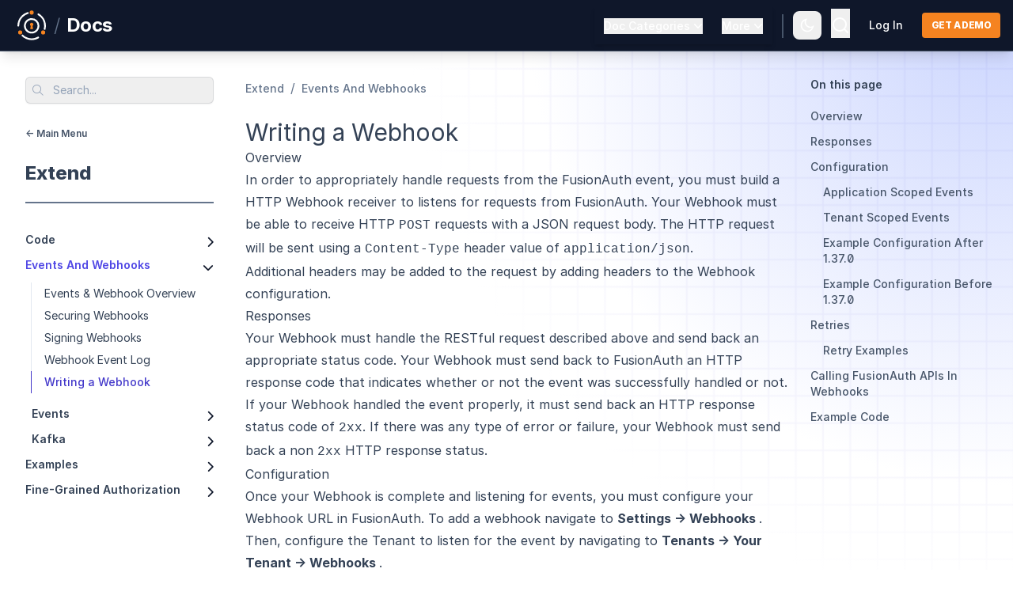

--- FILE ---
content_type: text/html
request_url: https://fusionauth.io/docs/extend/events-and-webhooks/writing-a-webhook
body_size: 21643
content:
<!DOCTYPE html><html class="antialiased min-h-full" lang="en"> <head><meta charSet="UTF-8"><meta name="viewport" content="width=device-width"><link rel="icon" type="image/png" href="/img/favicon.png"><link rel="canonical" href="https://fusionauth.io/docs/extend/events-and-webhooks/writing-a-webhook"><link rel="sitemap" href="/sitemap-index.xml"><link rel="stylesheet" href="https://rsms.me/inter/inter.css"><link rel="stylesheet" href="/css/brands.min.css"><link rel="stylesheet" href="/css/duotone.min.css"><link rel="stylesheet" href="/css/fontawesome.min.css"><link rel="stylesheet" href="/css/light.min.css"><link rel="stylesheet" href="/css/regular.min.css"><link rel="stylesheet" href="/css/sharp-solid.min.css"><link rel="stylesheet" href="/css/sharp-thin.min.css"><link rel="stylesheet" href="/css/solid.min.css"><script src="/js/CopyToClipboard-0.2.4.js" type="text/javascript"></script><script src="/js/Search-0.2.3.js" type="text/javascript"></script><script src="/js/ScrollSpy-0.1.0.js" type="text/javascript"></script><script src="/js/Tabs-0.1.0.js" type="text/javascript"></script><script src="/js/ThemeSelector-0.1.0.js" type="text/javascript"></script><script src="/js/Visibility-0.1.2.js" type="text/javascript"></script><script src="/js/BlogScrollTable-0.1.0.js" type="text/javascript"></script><title>Writing a Webhook</title><meta name="description" content="Learn how to write a webhook to handle and process FusionAuth."><meta property="og:site_name" content="FusionAuth"><meta property="og:url" content="https://fusionauth.io/docs/extend/events-and-webhooks/writing-a-webhook"><meta property="og:description" content="Learn how to write a webhook to handle and process FusionAuth."><meta name="og:title" content="Writing a Webhook"><meta property="og:type" content="website"><meta property="og:locale" content="en_US"><meta property="og:image" content="https://fusionauth.io/img/og/docs-developers-v1.png"><!-- Twitter --><meta name="twitter:card" content="summary_large_image"><meta name="twitter:site" content="@FusionAuth"><meta name="twitter:creator" content="@FusionAuth"><meta name="twitter:title" content="Writing a Webhook"><meta name="twitter:description" content="Learn how to write a webhook to handle and process FusionAuth."><meta name="twitter:image" content="https://fusionauth.io/img/og/docs-developers-v1.png"><!-- Search --><meta name="search-criteria:environment" content="docs" data-pagefind-filter="environment[content]"><meta name="search-criteria:section" content="extend" data-pagefind-filter="section[content]"><meta name="search-criteria:subcategory" content="events and webhooks" data-pagefind-filter="subcategory[content]"><!-- Google Tag Manager -->
    <script>(function(w,d,s,l,i){w[l]=w[l]||[];w[l].push({'gtm.start':
    new Date().getTime(),event:'gtm.js'});var f=d.getElementsByTagName(s)[0],
    j=d.createElement(s),dl=l!='dataLayer'?'&l='+l:'';j.async=true;j.src=
    'https://www.googletagmanager.com/gtm.js?id='+i+dl;f.parentNode.insertBefore(j,f);
    })(window,document,'script','dataLayer','GTM-5P7VLHG');</script>
    <!-- End Google Tag Manager --><!-- Kapa.ai • Logo URL from Webflow - Contact SeanBobby if updates are needed (Brochure & Backend) -->
    <script src="https://widget.kapa.ai/kapa-widget.bundle.js" data-website-id="26ad3b7e-7d94-491c-ab54-95712d1fafee" data-project-name="FusionAuth" data-project-color="#0F172A" data-project-logo="https://uploads-ssl.webflow.com/617b1b1f42c1da41aeae3413/663bee0e6eec6b85377a3939_fa-square-icon-144.png" data-user-analytics-cookie-enabled="false"></script><link rel="stylesheet" href="/_astro/_slug_.DAPr_FP4.css">
<link rel="stylesheet" href="/_astro/download-widget-test.CqulOgyu.css">
<style>.container[data-astro-cid-4cxnojrm]{background-image:radial-gradient(circle 312px at bottom right,rgb(127,41,168) .5%,rgb(45,29,93) 15%,transparent 100%),linear-gradient(to top left,transparent 0%,rgb(15,23,41,1) 100%),url(/img/texture/grid.svg),url(/img/cta/corner-circ.svg);background-size:100%,100%,400%,60%;background-repeat:no-repeat;background-position:center,center,center,bottom right;opacity:1}
summary[data-astro-cid-ch2oovtl]::-webkit-details-marker{display:none}
lite-youtube{background-color:#000;position:relative;display:block;contain:content;background-position:center center;background-size:cover;cursor:pointer;max-width:720px}lite-youtube:before{content:attr(data-title);display:block;position:absolute;top:0;background-image:linear-gradient(180deg,#000000ab,#0000008a 14%,#00000026 54%,#0000000d 72%,#0000 94%);height:99px;width:100%;font-family:YouTube Noto,Roboto,Arial,Helvetica,sans-serif;color:#eee;text-shadow:0 0 2px rgba(0,0,0,.5);font-size:18px;padding:25px 20px;overflow:hidden;white-space:nowrap;text-overflow:ellipsis;box-sizing:border-box}lite-youtube:hover:before{color:#fff}lite-youtube:after{content:"";display:block;padding-bottom:56.25%}lite-youtube>iframe{width:100%;height:100%;position:absolute;top:0;left:0;border:0}lite-youtube>.lty-playbtn{display:block;width:100%;height:100%;background:no-repeat center/68px 48px;background-image:url('data:image/svg+xml;utf8,<svg xmlns="http://www.w3.org/2000/svg" viewBox="0 0 68 48"><path d="M66.52 7.74c-.78-2.93-2.49-5.41-5.42-6.19C55.79.13 34 0 34 0S12.21.13 6.9 1.55c-2.93.78-4.63 3.26-5.42 6.19C.06 13.05 0 24 0 24s.06 10.95 1.48 16.26c.78 2.93 2.49 5.41 5.42 6.19C12.21 47.87 34 48 34 48s21.79-.13 27.1-1.55c2.93-.78 4.64-3.26 5.42-6.19C67.94 34.95 68 24 68 24s-.06-10.95-1.48-16.26z" fill="red"/><path d="M45 24 27 14v20" fill="white"/></svg>');position:absolute;cursor:pointer;z-index:1;filter:grayscale(100%);transition:filter .1s cubic-bezier(0,0,.2,1);border:0}lite-youtube:hover>.lty-playbtn,lite-youtube .lty-playbtn:focus{filter:none}lite-youtube.lyt-activated{cursor:unset}lite-youtube.lyt-activated:before,lite-youtube.lyt-activated>.lty-playbtn{opacity:0;pointer-events:none}.lyt-visually-hidden{clip:rect(0 0 0 0);clip-path:inset(50%);height:1px;overflow:hidden;position:absolute;white-space:nowrap;width:1px}
lite-youtube>iframe{all:unset!important;width:100%!important;height:100%!important;position:absolute!important;inset:0!important;border:0!important}
.fa-duotone:before{--fa-primary-color: #cbd5e1}li>.btn-icon{margin:0!important}.btn-icon[data-astro-cid-crqf33vu]{--color: #fff;padding:5px 7px 7px;border-radius:3px;background-color:var(--color);border:1px solid var(--color)}.btn-icon[data-astro-cid-crqf33vu]:after{color:#fff;opacity:1}.btn-icon[data-astro-cid-crqf33vu].btn-icon-blue{--color: #3998db}.btn-icon[data-astro-cid-crqf33vu].btn-icon-green{--color: #0bb796}.btn-icon[data-astro-cid-crqf33vu].btn-icon-red{--color: #ee3e54}.btn-icon[data-astro-cid-crqf33vu].btn-icon-purple{--color: #34485e}.btn-icon[data-astro-cid-crqf33vu].btn-icon-gray{border-color:#bfbfbf;--color: #f7f7f7}.btn-icon[data-astro-cid-crqf33vu].btn-icon-gray:after{color:#262626}
foreignObject>div{transform:translateY(-4px)}
.mermaid-diagram{-webkit-font-smoothing:antialiased;-moz-osx-font-smoothing:auto;font-size:16px!important;width:100%}.mermaid-diagram .error-icon{fill:red!important}.mermaid-diagram .error-text{fill:red!important;stroke:red!important}.mermaid-diagram .marker{fill:#000!important;stroke:#000!important}.mermaid-diagram .marker.cross{stroke:red!important}.mermaid-diagram .actor{stroke:#94a3b8!important;fill:#e2e8f0!important}.dark .mermaid-diagram .actor{stroke:#94a3b8!important;fill:#1e293b!important}.mermaid-diagram text.actor>tspan{fill:#1e293b!important;stroke:none!important}.dark .mermaid-diagram text.actor>tspan{fill:#f8fafc!important;stroke:none!important}.mermaid-diagram .actor-line{stroke:red!important}.mermaid-diagram .messageLine0{stroke:#64748b!important}.dark .mermaid-diagram .messageLine0{stroke:#e2e8f0!important}.mermaid-diagram .messageLine1{stroke:#64748b!important}.dark .mermaid-diagram .messageLine1{stroke:#e2e8f0!important}.mermaid-diagram #arrowhead path{fill:#64748b!important;stroke:#64748b!important}.dark .mermaid-diagram #arrowhead path{fill:#e2e8f0!important;stroke:#e2e8f0!important}.mermaid-diagram .sequenceNumber{fill:#f1f5f9!important;font-size:16px}.mermaid-diagram #sequencenumber{fill:#64748b!important}.dark .mermaid-diagram #sequencenumber{fill:#334155!important}.mermaid-diagram #sequencenumber circle{r:9px}.mermaid-diagram #crosshead path{fill:#64748b!important;stroke:#64748b!important}.dark .mermaid-diagram #crosshead path{fill:#e2e8f0!important;stroke:#e2e8f0!important}.mermaid-diagram .messageText{fill:#1e293b!important;stroke:none!important}.dark .mermaid-diagram .messageText{fill:#f8fafc!important;stroke:none!important}.mermaid-diagram .labelBox{fill:#c7d2fe!important;stroke:#818cf8!important}.dark .mermaid-diagram .labelBox{fill:#3730a3!important;stroke:#818cf8!important}.mermaid-diagram .labelText,.mermaid-diagram .labelText>tspan{fill:#1e293b!important;stroke:none!important}.dark .mermaid-diagram .labelText,.mermaid-diagram .labelText>tspan{fill:#f8fafc!important;stroke:none!important}.mermaid-diagram .loopText,.mermaid-diagram .loopText>tspan{fill:#f8fafc!important;stroke:none!important}.mermaid-diagram .loopLine{fill:#c7d2fe!important;stroke:#818cf8!important}.dark .mermaid-diagram .loopLine{fill:#3730a3!important;stroke:#818cf8!important}.mermaid-diagram .note{fill:#c7d2fe!important;stroke:#818cf8!important}.dark .mermaid-diagram .note{fill:#3730a3!important;stroke:#818cf8!important}.mermaid-diagram .noteText,.mermaid-diagram .noteText>tspan{fill:#1e293b!important;stroke:none!important}.dark .mermaid-diagram .noteText,.dark .mermaid-diagram .noteText>tspan{fill:#f1f5f9!important;stroke:none!important}.mermaid-diagram .activation0{fill:#e2e8f0!important;stroke:#94a3b8!important}.dark .mermaid-diagram .activation0{fill:#1e293b!important;stroke:#94a3b8!important}.mermaid-diagram .activation1,.mermaid-diagram .activation2{fill:red!important;stroke:red!important}.mermaid-diagram .actorPopupMenuPanel{fill:red!important}.mermaid-diagram .actor-man line{fill:#e2e8f0!important;stroke:#94a3b8!important}.dark .mermaid-diagram .actor-man line{fill:#e2e8f0!important;stroke:#94a3b8!important}.mermaid-diagram .actor-man circle{fill:#e2e8f0!important;stroke:#94a3b8!important}.dark .mermaid-diagram .actor-man circle{fill:#1e293b!important;stroke:#94a3b8!important}.mermaid-diagram line{stroke:#cbd5e1!important;fill:#cbd5e1!important}.dark .mermaid-diagram line{stroke:#64748b!important;fill:#64748b!important}foreignObject{overflow:visible}
.label-container{height:40px}g .label>foreignObject{height:25px}g .edgePaths{z-index:2}.edgeLabel{padding:.3rem .7rem}
.select[data-astro-cid-zijkeuir]{-webkit-print-color-adjust:exact;-webkit-appearance:none;-moz-appearance:none;appearance:none;background-image:url('data:image/svg+xml,%3Csvg xmlns="http://www.w3.org/2000/svg" height="1em" viewBox="0 0 448 512"%3E%3C!--! Font Awesome Free 6.4.2 by @fontawesome - https://fontawesome.com License - https://fontawesome.com/license (Commercial License) Copyright 2023 Fonticons, Inc. --%3E%3Cpath d="M201.4 342.6c12.5 12.5 32.8 12.5 45.3 0l160-160c12.5-12.5 12.5-32.8 0-45.3s-32.8-12.5-45.3 0L224 274.7 86.6 137.4c-12.5-12.5-32.8-12.5-45.3 0s-12.5 32.8 0 45.3l160 160z"/%3E%3C/svg%3E');background-position:right .6rem center;background-repeat:no-repeat;background-size:.75em .75em}
</style></head><body class="antialiased bg-articles bg-right-top bg-no-repeat bg-white min-h-full text-slate-700 dark:bg-articles-dark dark:bg-slate-900 dark:text-slate-200"><div class="bg-slate-900 block border-slate-600 border-b border-solid h-auto text-left lg:sticky top-0 z-50 xl:shadow-lg"> <div class="flex justify-between max-w-8xl mx-auto px-4 py-2 2xl:container"> <div class="flex place-items-center"> <a href="/" class="ease-in mr-1 opacity-100 hover:opacity-70 transition-opacity"> <img src="/img/logo/fa_logo_purple_orange.svg" alt="Logo" class="h-12 hidden"> <img src="/img/logo/fa_logo_white_orange.svg" alt="Logo" class="h-12 inline"> </a> <span class="font-light text-2xl text-slate-500">/</span> <a href="/docs/" class="ease-in font-bold hover:text-slate-400 ml-2 text-2xl text-white tracking-tight transition-colors"> <span>Docs</span> </a> </div> <nav id="header-nav" class="absolute hidden left-0 right-0 top-16 p-0 bg-slate-900 border-slate-700 border-b border-solid lg:border-none shadow-md lg:bg-transparent lg:flex lg:h-auto lg:items-center lg:ml-auto lg:p-0 lg:static lg:dark:bg-transparent z-50"> <div class="menu-group-container group lg:float-left lg:flex lg:flex-col lg:relative lg:mx-3 lg:h-full lg:justify-center"> <div class="menu-button-container hidden lg:block"> <div class="mb-1 text-base lg:mb-0"> <button type="button" class="font-medium gap-x-1.5 group hover:text-indigo-500 inline-flex text-base text-white" aria-expanded="true" aria-haspopup="true" data-widget="popout-button" data-element="category-menu"> <label class="ease-in font-medium group-hover:text-indigo-500 text-sm">Doc Categories</label> <svg class="group-hover:rotate-180 transition-hover duration-300 -mr-1 group-hover:text-indigo-500 h-5 w-5" viewBox="0 0 20 20" fill="currentColor" aria-hidden="true"> <path fill-rule="evenodd" d="M5.23 7.21a.75.75 0 011.06.02L10 11.168l3.71-3.938a.75.75 0 111.08 1.04l-4.25 4.5a.75.75 0 01-1.08 0l-4.25-4.5a.75.75 0 01.02-1.06z" clip-rule="evenodd"></path> </svg> </button> </div> </div> <div class="lg:hidden"> <p class="block font-semibold py-2 px-3 text-lg text-white">Doc Categories</p> </div> <div class="menu-content-container lg:origin-top-left lg:opacity-0 lg:group-hover:opacity-100 lg:group-hover:scale-100 lg:scale-0 lg:z-10 lg:mr-3 lg:absolute lg:duration-300 menu-content lg:transition lg:bg-white lg:-mt-1 lg:outline-none lg:right-0 lg:rounded-md lg:shadow-xl lg:text-base lg:top-12 lg:w-48" role="menu" aria-orientation="vertical" aria-labelledby="menu-button" tabindex="-1" id="category-menu"> <ul class="mb-5 ml-4 lg:mb-0 lg:ml-0 lg:space-y-0 lg:flex lg:flex-col"> <li class="lg:border-l-0 lg:hover:border-l-0 lg:block lg:font-medium lg:hover:text-indigo-500 lg:px-0 lg:text-slate-700 lg:text-sm block border-l-2 border-slate-700 border-solid font-semibold hover:border-indigo-500 hover:border-l-2 hover:border-solid hover:ease-linear hover:text-indigo-500 hover:transition-colors relative text-base text-white"> <a class="lg:pt-4 lg:pb-2 block w-full px-3 lg:pl-4 py-2" href="/docs/get-started"> Get Started </a> </li><li class="lg:border-l-0 lg:hover:border-l-0 lg:block lg:font-medium lg:hover:text-indigo-500 lg:px-0 lg:text-slate-700 lg:text-sm block border-l-2 border-slate-700 border-solid font-semibold hover:border-indigo-500 hover:border-l-2 hover:border-solid hover:ease-linear hover:text-indigo-500 hover:transition-colors relative text-base text-white"> <a class="lg:pt-2 lg:pb-2 block w-full px-3 lg:pl-4 py-2" href="/docs/lifecycle"> Lifecycle </a> </li><li class="lg:border-l-0 lg:hover:border-l-0 lg:block lg:font-medium lg:hover:text-indigo-500 lg:px-0 lg:text-slate-700 lg:text-sm block border-l-2 border-slate-700 border-solid font-semibold hover:border-indigo-500 hover:border-l-2 hover:border-solid hover:ease-linear hover:text-indigo-500 hover:transition-colors relative text-base text-white"> <a class="lg:pt-2 lg:pb-2 block w-full px-3 lg:pl-4 py-2" href="/docs/customize"> Customize </a> </li><li class="lg:border-l-0 lg:hover:border-l-0 lg:block lg:font-medium lg:hover:text-indigo-500 lg:px-0 lg:text-slate-700 lg:text-sm block border-l-2 border-slate-700 border-solid font-semibold hover:border-indigo-500 hover:border-l-2 hover:border-solid hover:ease-linear hover:text-indigo-500 hover:transition-colors relative text-base text-white"> <a class="lg:pt-2 lg:pb-2 block w-full px-3 lg:pl-4 py-2" href="/docs/extend"> Extend </a> </li><li class="lg:border-l-0 lg:hover:border-l-0 lg:block lg:font-medium lg:hover:text-indigo-500 lg:px-0 lg:text-slate-700 lg:text-sm block border-l-2 border-slate-700 border-solid font-semibold hover:border-indigo-500 hover:border-l-2 hover:border-solid hover:ease-linear hover:text-indigo-500 hover:transition-colors relative text-base text-white"> <a class="lg:pt-2 lg:pb-2 block w-full px-3 lg:pl-4 py-2" href="/docs/operate"> Operate </a> </li><li class="lg:border-l-0 lg:hover:border-l-0 lg:block lg:font-medium lg:hover:text-indigo-500 lg:px-0 lg:text-slate-700 lg:text-sm block border-l-2 border-slate-700 border-solid font-semibold hover:border-indigo-500 hover:border-l-2 hover:border-solid hover:ease-linear hover:text-indigo-500 hover:transition-colors relative text-base text-white"> <a class="lg:pt-2 lg:pb-2 block w-full px-3 lg:pl-4 py-2" href="/docs/sdks"> SDKs </a> </li><li class="lg:border-l-0 lg:hover:border-l-0 lg:block lg:font-medium lg:hover:text-indigo-500 lg:px-0 lg:text-slate-700 lg:text-sm block border-l-2 border-slate-700 border-solid font-semibold hover:border-indigo-500 hover:border-l-2 hover:border-solid hover:ease-linear hover:text-indigo-500 hover:transition-colors relative text-base text-white"> <a class="lg:pt-2 lg:pb-2 block w-full px-3 lg:pl-4 py-2" href="/docs/apis"> APIs </a> </li><li class="lg:border-l-0 lg:hover:border-l-0 lg:block lg:font-medium lg:hover:text-indigo-500 lg:px-0 lg:text-slate-700 lg:text-sm block border-l-2 border-slate-700 border-solid font-semibold hover:border-indigo-500 hover:border-l-2 hover:border-solid hover:ease-linear hover:text-indigo-500 hover:transition-colors relative text-base text-white"> <a class="lg:pt-2 lg:pb-2 block w-full px-3 lg:pl-4 py-2" href="/docs/release-notes"> Release Notes </a> </li><li class="lg:border-l-0 lg:hover:border-l-0 lg:block lg:font-medium lg:hover:text-indigo-500 lg:px-0 lg:text-slate-700 lg:text-sm block border-l-2 border-slate-700 border-solid font-semibold hover:border-indigo-500 hover:border-l-2 hover:border-solid hover:ease-linear hover:text-indigo-500 hover:transition-colors relative text-base text-white"> <a class="lg:pt-2 lg:pb-4 block w-full px-3 lg:pl-4 py-2" href="/docs/reference"> Reference </a> </li> </ul> </div> </div> <div class="menu-group-container group lg:float-right lg:flex lg:flex-col lg:relative lg:mx-3 lg:h-full lg:justify-center"> <div class="menu-button-container hidden lg:block"> <div class="mb-1 text-base lg:mb-0"> <button type="button" class="font-medium gap-x-1.5 group hover:text-indigo-500 inline-flex text-base text-white" aria-expanded="true" aria-haspopup="true" data-widget="popout-button" data-element="more-menu"> <label class="ease-in font-medium group-hover:text-indigo-500 text-sm">More</label> <svg class="group-hover:rotate-180 transition-hover duration-300 -mr-1 group-hover:text-indigo-500 h-5 w-5" viewBox="0 0 20 20" fill="currentColor" aria-hidden="true"> <path fill-rule="evenodd" d="M5.23 7.21a.75.75 0 011.06.02L10 11.168l3.71-3.938a.75.75 0 111.08 1.04l-4.25 4.5a.75.75 0 01-1.08 0l-4.25-4.5a.75.75 0 01.02-1.06z" clip-rule="evenodd"></path> </svg> </button> </div> </div> <div class="lg:hidden"> <p class="block font-semibold py-2 px-3 text-lg text-white">More</p> </div> <div class="menu-content-container lg:origin-top-right lg:opacity-0 lg:group-hover:opacity-100 lg:group-hover:scale-100 lg:scale-0 lg:z-10 lg:mr-3 lg:absolute lg:duration-300 menu-content lg:transition lg:bg-white lg:-mt-1 lg:outline-none lg:right-0 lg:rounded-md lg:shadow-xl lg:text-base lg:top-12 lg:w-48" role="menu" aria-orientation="vertical" aria-labelledby="menu-button" tabindex="-1" id="more-menu"> <ul class="mb-5 ml-4 lg:mb-0 lg:ml-0 lg:space-y-0 lg:flex lg:flex-col"> <li class="lg:border-l-0 lg:hover:border-l-0 lg:block lg:font-medium lg:hover:text-indigo-500 lg:px-0 lg:text-slate-700 lg:text-sm block border-l-2 border-slate-700 border-solid font-semibold hover:border-indigo-500 hover:border-l-2 hover:border-solid hover:ease-linear hover:text-indigo-500 hover:transition-colors relative text-base text-white"> <a class="lg:pt-4 lg:pb-2 block w-full px-3 lg:pl-4 py-2" href="/docs/quickstarts"> Quickstarts </a> </li><li class="lg:border-l-0 lg:hover:border-l-0 lg:block lg:font-medium lg:hover:text-indigo-500 lg:px-0 lg:text-slate-700 lg:text-sm block border-l-2 border-slate-700 border-solid font-semibold hover:border-indigo-500 hover:border-l-2 hover:border-solid hover:ease-linear hover:text-indigo-500 hover:transition-colors relative text-base text-white"> <a class="lg:pt-2 lg:pb-2 block w-full px-3 lg:pl-4 py-2" href="/download"> Downloads </a> </li><li class="lg:border-l-0 lg:hover:border-l-0 lg:block lg:font-medium lg:hover:text-indigo-500 lg:px-0 lg:text-slate-700 lg:text-sm block border-l-2 border-slate-700 border-solid font-semibold hover:border-indigo-500 hover:border-l-2 hover:border-solid hover:ease-linear hover:text-indigo-500 hover:transition-colors relative text-base text-white"> <a class="lg:pt-2 lg:pb-2 block w-full px-3 lg:pl-4 py-2" href="/blog/"> Blog </a> </li><li class="lg:border-l-0 lg:hover:border-l-0 lg:block lg:font-medium lg:hover:text-indigo-500 lg:px-0 lg:text-slate-700 lg:text-sm block border-l-2 border-slate-700 border-solid font-semibold hover:border-indigo-500 hover:border-l-2 hover:border-solid hover:ease-linear hover:text-indigo-500 hover:transition-colors relative text-base text-white"> <a class="lg:pt-2 lg:pb-2 block w-full px-3 lg:pl-4 py-2" href="/articles/"> Articles </a> </li><li class="lg:border-l-0 lg:hover:border-l-0 lg:block lg:font-medium lg:hover:text-indigo-500 lg:px-0 lg:text-slate-700 lg:text-sm block border-l-2 border-slate-700 border-solid font-semibold hover:border-indigo-500 hover:border-l-2 hover:border-solid hover:ease-linear hover:text-indigo-500 hover:transition-colors relative text-base text-white"> <a class="lg:pt-2 lg:pb-2 block w-full px-3 lg:pl-4 py-2" href="/dev-tools/"> Developer Tools </a> </li> </ul> </div> </div> <hr class="border-slate-700 border-t-2 h-px lg:hidden"> <div class="lg:hidden"> <a href="/contact" class="block font-semibold hover:ease-linear hover:text-indigo-500 hover:transition-colors px-5 py-4 rounded-md text-base text-white">
Talk To An Expert
</a> <a href="https://account.fusionauth.io/account" class="block font-semibold hover:ease-linear hover:text-indigo-500 hover:transition-colors px-5 mb-4 rounded-md text-base text-white">
Login
</a> </div> </nav> <div class="flex items-center"> <div class="hidden lg:inline"><div class="bg-slate-600 h-[30px] mt-2 inline-block min-h-[1em] mx-3 self-stretch w-0.5"></div></div><div class><div data-widget="theme-selector" class="relative z-10"> <button type="button" class="flex items-center border-slate-500 rounded-lg hover:bg-slate-100 hover:text-slate-700 dark:hover:bg-slate-700 dark:hover:text-slate-300 border-0 mt-0 p-0 text-slate-400 w-auto dark:hover:bg-transparent hover:bg-transparent"> <span class="text-lg mx-2"><svg xmlns="http://www.w3.org/2000/svg" viewBox="0 0 24 24" width="2em" height="2em" class="ease-in hover:text-indigo-500 text-white transition-colors w-5 lg:w-5" fill="currentColor"> <g> <path fill="none" d="M0 0h24v24H0z"></path> <path fill-rule="nonzero" d="M10 7a7 7 0 0 0 12 4.9v.1c0 5.523-4.477 10-10 10S2 17.523 2 12 6.477 2 12 2h.1A6.979 6.979 0 0 0 10 7zm-6 5a8 8 0 0 0 15.062 3.762A9 9 0 0 1 8.238 4.938 7.999 7.999 0 0 0 4 12z"></path> </g> </svg></span> </button> <!-- Theme dropdown menu --> <ul class="absolute bg-white border border-slate-900/10 hidden rounded-md shadow-lg top-12 w-36 dark:bg-slate-900 dark:border-slate-100/10 dark:text-slate-200 left-auto right-0"> <li class="group"> <div class="dark:group-[.active]:bg-slate-800 group-[.active]:bg-slate-100"> <button type="button" class="flex font-medium group items-center px-2 py-1 text-sm text-slate-900 w-full dark:text-indigo-200 dark:group-[.active]:text-indigo-400 group-[.active]:text-indigo" data-theme="light"> <i class="fa-light fa-sun-bright fa-fw mr-3 text-lg text-slate-500" data-active-class="text-indigo-600 dark:text-indigo-400" data-inactive-class="text-slate-500"></i>
Light
</button> </div> </li> <li class="group"> <div class="dark:group-[.active]:bg-slate-800 group-[.active]:bg-slate-100"> <button type="button" class="flex font-medium group items-center px-2 py-1 text-sm text-slate-900 w-full dark:text-indigo-200 dark:group-[.active]:text-indigo-400 group-[.active]:text-indigo" data-theme="dark"> <i class="fa-light fa-moon fa-fw mr-3 text-lg text-slate-500" data-active-class="text-indigo-600 dark:text-indigo-400" data-inactive-class="text-slate-500"></i>
Dark
</button> </div> </li> <li class="group"> <div class="dark:group-[.active]:bg-slate-800 group-[.active]:bg-slate-100"> <button type="button" class="flex font-medium group items-center px-2 py-1 text-sm text-slate-900 w-full dark:text-indigo-200 dark:group-[.active]:text-indigo-400 group-[.active]:text-indigo" data-theme="system"> <i class="fa-light fa-computer-classic fa-fw mr-3 text-lg text-slate-500" data-active-class="text-indigo-600 dark:text-indigo-400" data-inactive-class="text-slate-500"></i>
System
</button> </div> </li> </ul> </div></div><div class><div id="backend-search"> <button class="mx-3 pt-[5px] search-button" data-widget="search-button"> <svg xmlns="http://www.w3.org/2000/svg" viewBox="0 0 24 24" fill="currentColor" width="2em" height="2em" class="ease-in hover:text-indigo-500 text-white transition-colors w-6"> <g> <path fill="none" d="M0 0h24v24H0z"></path> <path d="M18.031 16.617l4.283 4.282-1.415 1.415-4.282-4.283A8.96 8.96 0 0 1 11 20c-4.968 0-9-4.032-9-9s4.032-9 9-9 9 4.032 9 9a8.96 8.96 0 0 1-1.969 5.617zm-2.006-.742A6.977 6.977 0 0 0 18 11c0-3.868-3.133-7-7-7-3.868 0-7 3.132-7 7 0 3.867 3.132 7 7 7a6.977 6.977 0 0 0 4.875-1.975l.15-.15z"></path> </g> </svg> </button> </div></div><div class="hidden lg:inline"><div class="dark:hover:text-indigo-500 ease-in font-medium hover:text-indigo-500 mx-3 text-base text-white transition-colors lg:mx-3 lg:text-sm"> <a href="https://account.fusionauth.io/account/" class="lg:font-Inter lg:font-medium lg:text-sm">Log In</a> </div></div><div class="hidden lg:inline"><a href="/contact"> <button class="bg-orange-500 font-bold hover:bg-orange-600 ml-3 px-3 py-2 rounded text-white text-xs tracking-tighter transition-colors uppercase lg:font-extrabold">
Get a demo
</button> </a></div> <button type="button" id="mobile-menu-btn" data-widget="visibility-button" data-element="header-nav" class="lg:hidden focus:outline-none focus:ring-2 focus:ring-inset focus:ring-white hover:bg-gray-700 hover:text-white inline-flex items-center justify-center p-2 rounded-md text-gray-400" aria-controls="mobile-menu" aria-expanded="false"> <span class="sr-only">Open main menu</span> <svg class="block h-6 w-6" fill="none" viewBox="0 0 24 24" stroke-width="1.5" stroke="currentColor" aria-hidden="true"> <path stroke-linecap="round" stroke-linejoin="round" d="M3.75 6.75h16.5M3.75 12h16.5m-16.5 5.25h16.5" class="text-white"></path> </svg> </button> </div> </div> <div id="nested-mobile-nav" class="flex mx-auto px-4 py-2 w-auto lg:hidden items-center"> <div class="mr-2 flex flex-col justify-center"> <button data-widget="visibility-button" data-element="side-nav" class="flex h-7 hover:bg-gray-700 items-center justify-center mr-2 rounded w-7"> <img src="/img/icons/icons8-menu-100.svg" class="fill-blue-600 stroke-slate-400 w-4"> </button> </div> <div> <nav> <ul>  <li class="font-medium hover:text-indigo-600 inline-block list-none text-slate-400 text-sm capitalize"> <a href="/docs/extend">extend</a> </li> <span class="mx-2">/</span> <li class="font-medium hover:text-indigo-600 inline-block list-none text-slate-400 text-sm capitalize"> <a href="/docs/extend/events-and-webhooks">events and webhooks</a> </li>  </ul> </nav> </div> </div> </div> <!-- Search modal --><div class="backdrop-blur-sm bg-slate-500/10 fixed flex items-center justify-center hidden inset-0 overflow-auto z-30" data-widget="search"> <div class="bg-white border border-slate-900/10 flex flex-col h-4/5 max-w-4xl mx-auto rounded-md shadow-2xl text-slate-500 w-11/12 dark:bg-slate-800 dark:border-slate-100/10 dark:text-slate-400"> <header class="border-b border-slate-900/10 flex flex-shrink items-center px-6 py-4 dark:border-slate-100/10"> <i class="fa-regular fa-magnifying-glass mr-4"></i> <input type="text" class="border-0 bg-transparent mr-4 pl-2 pr-3 py-1.5 w-full" placeholder="Search" data-widget="search-input"> <i class="hidden fa-solid fa-loader fa-spin mr-4" style="--fa-animation-duration: 3s;" data-widget="search-loading-icon"></i> <button class="bg-slate-100 px-1.5 py-1 rounded-md text-[0.5rem] dark:bg-slate-700" data-widget="search-close">ESC</button> </header> <div class="overflow-auto py-4"> <!-- Search results --> <div data-widget="search-results"> <h2 class="flex font-medium items-center pb-4 pt-2 px-6 text-slate-700 dark:text-slate-200">Results</h2> <ul class="px-6 py-4 space-y-2"></ul> </div> <!-- Recent searches (not currently implemented, so they are hidden) --> <div class="hidden overflow-auto py-4" data-widget="search-recent"> <h2 class="border-b border-slate-900/10 flex font-medium items-center pb-4 pt-2 px-6 text-slate-700 dark:border-slate-100/10 dark:text-slate-200">Recent</h2> <ul> <li class="border-b border-slate-900/10 flex items-center pr-4 w-full dark:border-slate-100/10"> <a href="#" class="flex-grow px-6 py-4"> <span class="mr-auto text-sm">Item 1</span> </a> <button class="border-r border-slate-900/10 pr-4 dark:border-slate-100/10" data-widget="search-favorite"> <i class="fa-regular fa-star dark:hover:text-indigo-400 hover:text-indigo-600"></i> </button> <button class="ml-4" data-widget="search-remove"> <i class="fa-regular fa-x dark:hover:text-slate-100 hover:text-slate-900"></i> </button> </li><li class="border-b border-slate-900/10 flex items-center pr-4 w-full dark:border-slate-100/10"> <a href="#" class="flex-grow px-6 py-4"> <span class="mr-auto text-sm">Item 1</span> </a> <button class="border-r border-slate-900/10 pr-4 dark:border-slate-100/10" data-widget="search-favorite"> <i class="fa-regular fa-star dark:hover:text-indigo-400 hover:text-indigo-600"></i> </button> <button class="ml-4" data-widget="search-remove"> <i class="fa-regular fa-x dark:hover:text-slate-100 hover:text-slate-900"></i> </button> </li><li class="border-b border-slate-900/10 flex items-center pr-4 w-full dark:border-slate-100/10"> <a href="#" class="flex-grow px-6 py-4"> <span class="mr-auto text-sm">Item 1</span> </a> <button class="border-r border-slate-900/10 pr-4 dark:border-slate-100/10" data-widget="search-favorite"> <i class="fa-regular fa-star dark:hover:text-indigo-400 hover:text-indigo-600"></i> </button> <button class="ml-4" data-widget="search-remove"> <i class="fa-regular fa-x dark:hover:text-slate-100 hover:text-slate-900"></i> </button> </li><li class="border-b border-slate-900/10 flex items-center pr-4 w-full dark:border-slate-100/10"> <a href="#" class="flex-grow px-6 py-4"> <span class="mr-auto text-sm">Item 1</span> </a> <button class="border-r border-slate-900/10 pr-4 dark:border-slate-100/10" data-widget="search-favorite"> <i class="fa-regular fa-star dark:hover:text-indigo-400 hover:text-indigo-600"></i> </button> <button class="ml-4" data-widget="search-remove"> <i class="fa-regular fa-x dark:hover:text-slate-100 hover:text-slate-900"></i> </button> </li><li class="border-b border-slate-900/10 flex items-center pr-4 w-full dark:border-slate-100/10"> <a href="#" class="flex-grow px-6 py-4"> <span class="mr-auto text-sm">Item 1</span> </a> <button class="border-r border-slate-900/10 pr-4 dark:border-slate-100/10" data-widget="search-favorite"> <i class="fa-regular fa-star dark:hover:text-indigo-400 hover:text-indigo-600"></i> </button> <button class="ml-4" data-widget="search-remove"> <i class="fa-regular fa-x dark:hover:text-slate-100 hover:text-slate-900"></i> </button> </li><li class="border-b border-slate-900/10 flex items-center pr-4 w-full dark:border-slate-100/10"> <a href="#" class="flex-grow px-6 py-4"> <span class="mr-auto text-sm">Item 1</span> </a> <button class="border-r border-slate-900/10 pr-4 dark:border-slate-100/10" data-widget="search-favorite"> <i class="fa-regular fa-star dark:hover:text-indigo-400 hover:text-indigo-600"></i> </button> <button class="ml-4" data-widget="search-remove"> <i class="fa-regular fa-x dark:hover:text-slate-100 hover:text-slate-900"></i> </button> </li><li class="border-b border-slate-900/10 flex items-center pr-4 w-full dark:border-slate-100/10"> <a href="#" class="flex-grow px-6 py-4"> <span class="mr-auto text-sm">Item 1</span> </a> <button class="border-r border-slate-900/10 pr-4 dark:border-slate-100/10" data-widget="search-favorite"> <i class="fa-regular fa-star dark:hover:text-indigo-400 hover:text-indigo-600"></i> </button> <button class="ml-4" data-widget="search-remove"> <i class="fa-regular fa-x dark:hover:text-slate-100 hover:text-slate-900"></i> </button> </li><li class="border-b border-slate-900/10 flex items-center pr-4 w-full dark:border-slate-100/10"> <a href="#" class="flex-grow px-6 py-4"> <span class="mr-auto text-sm">Item 1</span> </a> <button class="border-r border-slate-900/10 pr-4 dark:border-slate-100/10" data-widget="search-favorite"> <i class="fa-regular fa-star dark:hover:text-indigo-400 hover:text-indigo-600"></i> </button> <button class="ml-4" data-widget="search-remove"> <i class="fa-regular fa-x dark:hover:text-slate-100 hover:text-slate-900"></i> </button> </li><li class="border-b border-slate-900/10 flex items-center pr-4 w-full dark:border-slate-100/10"> <a href="#" class="flex-grow px-6 py-4"> <span class="mr-auto text-sm">Item 1</span> </a> <button class="border-r border-slate-900/10 pr-4 dark:border-slate-100/10" data-widget="search-favorite"> <i class="fa-regular fa-star dark:hover:text-indigo-400 hover:text-indigo-600"></i> </button> <button class="ml-4" data-widget="search-remove"> <i class="fa-regular fa-x dark:hover:text-slate-100 hover:text-slate-900"></i> </button> </li><li class="border-b border-slate-900/10 flex items-center pr-4 w-full dark:border-slate-100/10"> <a href="#" class="flex-grow px-6 py-4"> <span class="mr-auto text-sm">Item 1</span> </a> <button class="border-r border-slate-900/10 pr-4 dark:border-slate-100/10" data-widget="search-favorite"> <i class="fa-regular fa-star dark:hover:text-indigo-400 hover:text-indigo-600"></i> </button> <button class="ml-4" data-widget="search-remove"> <i class="fa-regular fa-x dark:hover:text-slate-100 hover:text-slate-900"></i> </button> </li> </ul> </div> </div> </div> </div><main class="mx-auto max-w-8xl px-4 py-8 flex 2xl:container"><!-- Left sidebar --><div id="side-nav" class="lg:bg-opacity-0 hidden dark:bg-slate-900 bg-white absolute top-[110px] px-4 py-4 w-64 -left-0 z-10 lg:block lg:max-w-[270px] lg:w-full lg:pr-4 lg:mr-6 lg:py-0 lg:sticky lg:top-24 lg:self-start overflow-y-auto lg:max-h-[calc(100vh-100px)]"><!-- Relative container for the sticky search --><div class="relative"><!-- Mobile close button --><button type="button" class="absolute ml-6 right-1 top-0 lg:hidden" data-widget="visibility-button" data-element="side-nav"><i class="fa-regular fa-x text-lg"></i></button><!-- Search button --><div class="bg-white hidden pb-6 pt-0 sticky mt-0 top-0 self-start z-10 dark:bg-slate-900 lg:block"><button type="button" class="flex items-center pl-2 pr-3 py-1.5 border border-slate-900/10 rounded-md shadow-sm text-slate-400 text-sm w-full dark:bg-slate-800 dark:highlight-white/5 dark:hover:bg-slate-700 dark:hover:border-slate-500 hover:border-slate-300" data-widget="search-button"><i class="fa-light fa-magnifying-glass mr-3"></i><span>Search...</span><span class="font-semibold ml-auto pl-3 text-xs" data-widget="search-key-hint"></span></button></div><!-- Allow Docs to insert their own here --><nav class="z-25"> <a id="main-anchor" href="#" class="text-xs font-semibold text-slate-600 dark:text-slate-50 my-6 hover:text-indigo-600 dark:hover:text-indigo-400"><- Main Menu</a> <a id="back-anchor" href="#" class="hidden text-xs font-semibold text-slate-600 dark:text-slate-50 my-6 hover:text-indigo-600 dark:hover:text-indigo-400">Back -></a> <div id="main-container" class="hidden mt-4"> <nav class="pb-8"> <ul class="space-y-4"> <li class="group"> <a href="/docs" class="flex font-medium group items-center group text-sm"> <i class="fa-duotone fa-home h-6 mr-4 ring-1 ring-slate-900/5 pt-[4px] rounded-md shadow-sm text-center text-indigo-400 text-xs w-6 dark:bg-slate-800 dark:ring-0 dark:shadow-none dark:group-hover:bg-indigo-700 dark:group-hover:shadow-none dark:group-hover:text-indigo-300 dark:group-[.active]:bg-indigo-700 dark:group-[.active]:shadow-none dark:group-[.active]:text-indigo-300 group-[.active]:ring-slate-900/10 group-[.active]:shadow group-[.active]:shadow-indigo-200 group-[.active]:text-indigo-600 group-hover:ring-slate-900/10 group-hover:shadow group-hover:shadow-indigo-200 group-hover:text-indigo-600"></i> <span class="group-hover:text-indigo-600 dark:group-hover:text-indigo-400 group-[.active]:text-indigo-600 dark:group-[.active]:text-indigo-400">Home</span> </a> </li><li class="group"> <a href="/docs/get-started" class="flex font-medium group items-center group text-sm"> <i class="fa-duotone fa-rocket h-6 mr-4 ring-1 ring-slate-900/5 pt-[4px] rounded-md shadow-sm text-center text-green-400 text-xs w-6 dark:bg-slate-800 dark:ring-0 dark:shadow-none dark:group-hover:bg-green-700 dark:group-hover:shadow-none dark:group-hover:text-green-300 dark:group-[.active]:bg-green-700 dark:group-[.active]:shadow-none dark:group-[.active]:text-green-300 group-[.active]:ring-slate-900/10 group-[.active]:shadow group-[.active]:shadow-green-200 group-[.active]:text-green-600 group-hover:ring-slate-900/10 group-hover:shadow group-hover:shadow-green-200 group-hover:text-green-600"></i> <span class="group-hover:text-green-600 dark:group-hover:text-green-400 group-[.active]:text-green-600 dark:group-[.active]:text-green-400">Get Started</span> </a> </li><li class="group"> <a href="/docs/lifecycle" class="flex font-medium group items-center group text-sm"> <i class="fa-duotone fa-arrows-spin h-6 mr-4 ring-1 ring-slate-900/5 pt-[4px] rounded-md shadow-sm text-center text-red-400 text-xs w-6 dark:bg-slate-800 dark:ring-0 dark:shadow-none dark:group-hover:bg-red-700 dark:group-hover:shadow-none dark:group-hover:text-red-300 dark:group-[.active]:bg-red-700 dark:group-[.active]:shadow-none dark:group-[.active]:text-red-300 group-[.active]:ring-slate-900/10 group-[.active]:shadow group-[.active]:shadow-red-200 group-[.active]:text-red-600 group-hover:ring-slate-900/10 group-hover:shadow group-hover:shadow-red-200 group-hover:text-red-600"></i> <span class="group-hover:text-red-600 dark:group-hover:text-red-400 group-[.active]:text-red-600 dark:group-[.active]:text-red-400">Lifecycle</span> </a> </li><li class="group"> <a href="/docs/customize" class="flex font-medium group items-center group text-sm"> <i class="fa-duotone fa-screwdriver-wrench h-6 mr-4 ring-1 ring-slate-900/5 pt-[4px] rounded-md shadow-sm text-center text-purple-400 text-xs w-6 dark:bg-slate-800 dark:ring-0 dark:shadow-none dark:group-hover:bg-purple-700 dark:group-hover:shadow-none dark:group-hover:text-purple-300 dark:group-[.active]:bg-purple-700 dark:group-[.active]:shadow-none dark:group-[.active]:text-purple-300 group-[.active]:ring-slate-900/10 group-[.active]:shadow group-[.active]:shadow-purple-200 group-[.active]:text-purple-600 group-hover:ring-slate-900/10 group-hover:shadow group-hover:shadow-purple-200 group-hover:text-purple-600"></i> <span class="group-hover:text-purple-600 dark:group-hover:text-purple-400 group-[.active]:text-purple-600 dark:group-[.active]:text-purple-400">Customize</span> </a> </li><li class="group"> <a href="/docs/extend" class="flex font-medium group items-center group text-sm"> <i class="fa-duotone fa-arrows-maximize h-6 mr-4 ring-1 ring-slate-900/5 pt-[4px] rounded-md shadow-sm text-center text-yellow-400 text-xs w-6 dark:bg-slate-800 dark:ring-0 dark:shadow-none dark:group-hover:bg-yellow-700 dark:group-hover:shadow-none dark:group-hover:text-yellow-300 dark:group-[.active]:bg-yellow-700 dark:group-[.active]:shadow-none dark:group-[.active]:text-yellow-300 group-[.active]:ring-slate-900/10 group-[.active]:shadow group-[.active]:shadow-yellow-200 group-[.active]:text-yellow-600 group-hover:ring-slate-900/10 group-hover:shadow group-hover:shadow-yellow-200 group-hover:text-yellow-600"></i> <span class="group-hover:text-yellow-600 dark:group-hover:text-yellow-400 group-[.active]:text-yellow-600 dark:group-[.active]:text-yellow-400">Extend</span> </a> </li><li class="group"> <a href="/docs/operate" class="flex font-medium group items-center group text-sm"> <i class="fa-duotone fa-dial-med-low h-6 mr-4 ring-1 ring-slate-900/5 pt-[4px] rounded-md shadow-sm text-center text-blue-400 text-xs w-6 dark:bg-slate-800 dark:ring-0 dark:shadow-none dark:group-hover:bg-blue-700 dark:group-hover:shadow-none dark:group-hover:text-blue-300 dark:group-[.active]:bg-blue-700 dark:group-[.active]:shadow-none dark:group-[.active]:text-blue-300 group-[.active]:ring-slate-900/10 group-[.active]:shadow group-[.active]:shadow-blue-200 group-[.active]:text-blue-600 group-hover:ring-slate-900/10 group-hover:shadow group-hover:shadow-blue-200 group-hover:text-blue-600"></i> <span class="group-hover:text-blue-600 dark:group-hover:text-blue-400 group-[.active]:text-blue-600 dark:group-[.active]:text-blue-400">Operate</span> </a> </li><li class="group"> <a href="/docs/sdks" class="flex font-medium group items-center group text-sm"> <i class="fa-duotone fa-box-taped h-6 mr-4 ring-1 ring-slate-900/5 pt-[4px] rounded-md shadow-sm text-center text-red-400 text-xs w-6 dark:bg-slate-800 dark:ring-0 dark:shadow-none dark:group-hover:bg-red-700 dark:group-hover:shadow-none dark:group-hover:text-red-300 dark:group-[.active]:bg-red-700 dark:group-[.active]:shadow-none dark:group-[.active]:text-red-300 group-[.active]:ring-slate-900/10 group-[.active]:shadow group-[.active]:shadow-red-200 group-[.active]:text-red-600 group-hover:ring-slate-900/10 group-hover:shadow group-hover:shadow-red-200 group-hover:text-red-600"></i> <span class="group-hover:text-red-600 dark:group-hover:text-red-400 group-[.active]:text-red-600 dark:group-[.active]:text-red-400">SDKs</span> </a> </li><li class="group"> <a href="/docs/apis" class="flex font-medium group items-center group text-sm"> <i class="fa-duotone fa-plug h-6 mr-4 ring-1 ring-slate-900/5 pt-[4px] rounded-md shadow-sm text-center text-black-400 text-xs w-6 dark:bg-slate-800 dark:ring-0 dark:shadow-none dark:group-hover:bg-black-700 dark:group-hover:shadow-none dark:group-hover:text-black-300 dark:group-[.active]:bg-black-700 dark:group-[.active]:shadow-none dark:group-[.active]:text-black-300 group-[.active]:ring-slate-900/10 group-[.active]:shadow group-[.active]:shadow-black-200 group-[.active]:text-black-600 group-hover:ring-slate-900/10 group-hover:shadow group-hover:shadow-black-200 group-hover:text-black-600"></i> <span class="group-hover:text-black-600 dark:group-hover:text-black-400 group-[.active]:text-black-600 dark:group-[.active]:text-black-400">APIs</span> </a> </li><li class="group"> <a href="/docs/release-notes" class="flex font-medium group items-center group text-sm"> <i class="fa-duotone fa-note-sticky h-6 mr-4 ring-1 ring-slate-900/5 pt-[4px] rounded-md shadow-sm text-center text-orange-400 text-xs w-6 dark:bg-slate-800 dark:ring-0 dark:shadow-none dark:group-hover:bg-orange-700 dark:group-hover:shadow-none dark:group-hover:text-orange-300 dark:group-[.active]:bg-orange-700 dark:group-[.active]:shadow-none dark:group-[.active]:text-orange-300 group-[.active]:ring-slate-900/10 group-[.active]:shadow group-[.active]:shadow-orange-200 group-[.active]:text-orange-600 group-hover:ring-slate-900/10 group-hover:shadow group-hover:shadow-orange-200 group-hover:text-orange-600"></i> <span class="group-hover:text-orange-600 dark:group-hover:text-orange-400 group-[.active]:text-orange-600 dark:group-[.active]:text-orange-400">Release Notes</span> </a> </li><li class="group"> <a href="/docs/reference" class="flex font-medium group items-center group text-sm"> <i class="fa-duotone fa-clipboard h-6 mr-4 ring-1 ring-slate-900/5 pt-[4px] rounded-md shadow-sm text-center text-indigo-400 text-xs w-6 dark:bg-slate-800 dark:ring-0 dark:shadow-none dark:group-hover:bg-indigo-700 dark:group-hover:shadow-none dark:group-hover:text-indigo-300 dark:group-[.active]:bg-indigo-700 dark:group-[.active]:shadow-none dark:group-[.active]:text-indigo-300 group-[.active]:ring-slate-900/10 group-[.active]:shadow group-[.active]:shadow-indigo-200 group-[.active]:text-indigo-600 group-hover:ring-slate-900/10 group-hover:shadow group-hover:shadow-indigo-200 group-hover:text-indigo-600"></i> <span class="group-hover:text-indigo-600 dark:group-hover:text-indigo-400 group-[.active]:text-indigo-600 dark:group-[.active]:text-indigo-400">Reference</span> </a> </li> </ul> </nav> </div> <div id="sidenav-container" class="pt-6"> <a href="/docs/extend" class="text-2xl font-extrabold capitalize my-2 hover:text-indigo-600 dark:hover:text-indigo-500">extend</a> <div class="border-t-slate-500 border-t-2 my-5"></div> <ul class="pb-3" data-astro-cid-ch2oovtl> <!--{!entries.find(entry => entry.href === category.href) && level !== 0 &&--> <!--  <li class:list={["group", Astro.url.pathname === category.href ? "active " : "", indentation]}>--> <!--    <a href={category.href} class={itemClass}> Overview </a>--> <!--  </li>--> <!--}-->  </ul> <details data-astro-cid-ch2oovtl> <summary class="list-none my-1 cursor-pointer" data-astro-cid-ch2oovtl> <div class="flex flex-row justify-between w-full pb-1" data-astro-cid-ch2oovtl> <p class="text-sm font-semibold capitalize" data-astro-cid-ch2oovtl> code </p> <span class="open-icon" data-astro-cid-ch2oovtl> <i class="fa-chevron-right fa-solid text-slate-900 dark:text-white text-sm"></i> </span> <span class="close-icon hidden" data-astro-cid-ch2oovtl> <i class="fa-chevron-down fa-solid text-slate-900 dark:text-white text-sm"></i> </span> </div> </summary> <ul class="pb-3" data-astro-cid-ch2oovtl> <!--{!entries.find(entry => entry.href === category.href) && level !== 0 &&--> <!--  <li class:list={["group", Astro.url.pathname === category.href ? "active " : "", indentation]}>--> <!--    <a href={category.href} class={itemClass}> Overview </a>--> <!--  </li>--> <!--}-->  </ul> <details data-astro-cid-ch2oovtl> <summary class="list-none my-1 cursor-pointer" data-astro-cid-ch2oovtl> <div class="flex flex-row justify-between w-full pb-1" data-astro-cid-ch2oovtl> <p class="text-sm font-semibold capitalize pl-2" data-astro-cid-ch2oovtl> lambdas </p> <span class="open-icon" data-astro-cid-ch2oovtl> <i class="fa-chevron-right fa-solid text-slate-900 dark:text-white text-sm"></i> </span> <span class="close-icon hidden" data-astro-cid-ch2oovtl> <i class="fa-chevron-down fa-solid text-slate-900 dark:text-white text-sm"></i> </span> </div> </summary> <ul class="pb-3" data-astro-cid-ch2oovtl> <!--{!entries.find(entry => entry.href === category.href) && level !== 0 &&--> <!--  <li class:list={["group", Astro.url.pathname === category.href ? "active " : "", indentation]}>--> <!--    <a href={category.href} class={itemClass}> Overview </a>--> <!--  </li>--> <!--}--> <li class="group pl-4" data-astro-cid-ch2oovtl> <a href="/docs/extend/code/lambdas" class="block border-l border-slate-200 pl-4 text-slate-700 leading-loose hover:text-slate-900 text-sm -ml-px dark:text-slate-400 dark:hover:text-slate-200 dark:border-slate-700 dark:hover:border-slate-200 dark:group-[.active]:border-indigo-400 dark:group-[.active]:text-indigo-400 group-[.active]:border-indigo-700 group-[.active]:font-medium group-[.active]:text-indigo-700 hover:border-slate-900/50" data-astro-cid-ch2oovtl>Lambdas Overview</a> </li><li class="group pl-4" data-astro-cid-ch2oovtl> <a href="/docs/extend/code/lambdas/lambda-remote-api-calls" class="block border-l border-slate-200 pl-4 text-slate-700 leading-loose hover:text-slate-900 text-sm -ml-px dark:text-slate-400 dark:hover:text-slate-200 dark:border-slate-700 dark:hover:border-slate-200 dark:group-[.active]:border-indigo-400 dark:group-[.active]:text-indigo-400 group-[.active]:border-indigo-700 group-[.active]:font-medium group-[.active]:text-indigo-700 hover:border-slate-900/50" data-astro-cid-ch2oovtl>Making API Calls From Lambdas</a> </li><li class="group pl-4" data-astro-cid-ch2oovtl> <a href="/docs/extend/code/lambdas/testing" class="block border-l border-slate-200 pl-4 text-slate-700 leading-loose hover:text-slate-900 text-sm -ml-px dark:text-slate-400 dark:hover:text-slate-200 dark:border-slate-700 dark:hover:border-slate-200 dark:group-[.active]:border-indigo-400 dark:group-[.active]:text-indigo-400 group-[.active]:border-indigo-700 group-[.active]:font-medium group-[.active]:text-indigo-700 hover:border-slate-900/50" data-astro-cid-ch2oovtl>Testing Lambdas</a> </li><li class="group pl-4" data-astro-cid-ch2oovtl> <a href="/docs/extend/code/lambdas/apple-reconcile" class="block border-l border-slate-200 pl-4 text-slate-700 leading-loose hover:text-slate-900 text-sm -ml-px dark:text-slate-400 dark:hover:text-slate-200 dark:border-slate-700 dark:hover:border-slate-200 dark:group-[.active]:border-indigo-400 dark:group-[.active]:text-indigo-400 group-[.active]:border-indigo-700 group-[.active]:font-medium group-[.active]:text-indigo-700 hover:border-slate-900/50" data-astro-cid-ch2oovtl>Apple Reconcile Lambda</a> </li><li class="group pl-4" data-astro-cid-ch2oovtl> <a href="/docs/extend/code/lambdas/client-credentials-jwt-populate" class="block border-l border-slate-200 pl-4 text-slate-700 leading-loose hover:text-slate-900 text-sm -ml-px dark:text-slate-400 dark:hover:text-slate-200 dark:border-slate-700 dark:hover:border-slate-200 dark:group-[.active]:border-indigo-400 dark:group-[.active]:text-indigo-400 group-[.active]:border-indigo-700 group-[.active]:font-medium group-[.active]:text-indigo-700 hover:border-slate-900/50" data-astro-cid-ch2oovtl>Client Credentials JWT Populate Lambda</a> </li><li class="group pl-4" data-astro-cid-ch2oovtl> <a href="/docs/extend/code/lambdas/epic-games-reconcile" class="block border-l border-slate-200 pl-4 text-slate-700 leading-loose hover:text-slate-900 text-sm -ml-px dark:text-slate-400 dark:hover:text-slate-200 dark:border-slate-700 dark:hover:border-slate-200 dark:group-[.active]:border-indigo-400 dark:group-[.active]:text-indigo-400 group-[.active]:border-indigo-700 group-[.active]:font-medium group-[.active]:text-indigo-700 hover:border-slate-900/50" data-astro-cid-ch2oovtl>Epic Games Reconcile Lambda</a> </li><li class="group pl-4" data-astro-cid-ch2oovtl> <a href="/docs/extend/code/lambdas/external-jwt-reconcile" class="block border-l border-slate-200 pl-4 text-slate-700 leading-loose hover:text-slate-900 text-sm -ml-px dark:text-slate-400 dark:hover:text-slate-200 dark:border-slate-700 dark:hover:border-slate-200 dark:group-[.active]:border-indigo-400 dark:group-[.active]:text-indigo-400 group-[.active]:border-indigo-700 group-[.active]:font-medium group-[.active]:text-indigo-700 hover:border-slate-900/50" data-astro-cid-ch2oovtl>External JWT Reconcile Lambda</a> </li><li class="group pl-4" data-astro-cid-ch2oovtl> <a href="/docs/extend/code/lambdas/facebook-reconcile" class="block border-l border-slate-200 pl-4 text-slate-700 leading-loose hover:text-slate-900 text-sm -ml-px dark:text-slate-400 dark:hover:text-slate-200 dark:border-slate-700 dark:hover:border-slate-200 dark:group-[.active]:border-indigo-400 dark:group-[.active]:text-indigo-400 group-[.active]:border-indigo-700 group-[.active]:font-medium group-[.active]:text-indigo-700 hover:border-slate-900/50" data-astro-cid-ch2oovtl>Facebook Reconcile Lambda</a> </li><li class="group pl-4" data-astro-cid-ch2oovtl> <a href="/docs/extend/code/lambdas/google-reconcile" class="block border-l border-slate-200 pl-4 text-slate-700 leading-loose hover:text-slate-900 text-sm -ml-px dark:text-slate-400 dark:hover:text-slate-200 dark:border-slate-700 dark:hover:border-slate-200 dark:group-[.active]:border-indigo-400 dark:group-[.active]:text-indigo-400 group-[.active]:border-indigo-700 group-[.active]:font-medium group-[.active]:text-indigo-700 hover:border-slate-900/50" data-astro-cid-ch2oovtl>Google Reconcile Lambda</a> </li><li class="group pl-4" data-astro-cid-ch2oovtl> <a href="/docs/extend/code/lambdas/hypr-reconcile" class="block border-l border-slate-200 pl-4 text-slate-700 leading-loose hover:text-slate-900 text-sm -ml-px dark:text-slate-400 dark:hover:text-slate-200 dark:border-slate-700 dark:hover:border-slate-200 dark:group-[.active]:border-indigo-400 dark:group-[.active]:text-indigo-400 group-[.active]:border-indigo-700 group-[.active]:font-medium group-[.active]:text-indigo-700 hover:border-slate-900/50" data-astro-cid-ch2oovtl>HYPR Reconcile Lambda</a> </li><li class="group pl-4" data-astro-cid-ch2oovtl> <a href="/docs/extend/code/lambdas/jwt-populate" class="block border-l border-slate-200 pl-4 text-slate-700 leading-loose hover:text-slate-900 text-sm -ml-px dark:text-slate-400 dark:hover:text-slate-200 dark:border-slate-700 dark:hover:border-slate-200 dark:group-[.active]:border-indigo-400 dark:group-[.active]:text-indigo-400 group-[.active]:border-indigo-700 group-[.active]:font-medium group-[.active]:text-indigo-700 hover:border-slate-900/50" data-astro-cid-ch2oovtl>JWT Populate Lambda</a> </li><li class="group pl-4" data-astro-cid-ch2oovtl> <a href="/docs/extend/code/lambdas/ldap-connector-reconcile" class="block border-l border-slate-200 pl-4 text-slate-700 leading-loose hover:text-slate-900 text-sm -ml-px dark:text-slate-400 dark:hover:text-slate-200 dark:border-slate-700 dark:hover:border-slate-200 dark:group-[.active]:border-indigo-400 dark:group-[.active]:text-indigo-400 group-[.active]:border-indigo-700 group-[.active]:font-medium group-[.active]:text-indigo-700 hover:border-slate-900/50" data-astro-cid-ch2oovtl>LDAP Connector Reconcile Lambda</a> </li><li class="group pl-4" data-astro-cid-ch2oovtl> <a href="/docs/extend/code/lambdas/linkedin-reconcile" class="block border-l border-slate-200 pl-4 text-slate-700 leading-loose hover:text-slate-900 text-sm -ml-px dark:text-slate-400 dark:hover:text-slate-200 dark:border-slate-700 dark:hover:border-slate-200 dark:group-[.active]:border-indigo-400 dark:group-[.active]:text-indigo-400 group-[.active]:border-indigo-700 group-[.active]:font-medium group-[.active]:text-indigo-700 hover:border-slate-900/50" data-astro-cid-ch2oovtl>LinkedIn Reconcile Lambda</a> </li><li class="group pl-4" data-astro-cid-ch2oovtl> <a href="/docs/extend/code/lambdas/login-validation" class="block border-l border-slate-200 pl-4 text-slate-700 leading-loose hover:text-slate-900 text-sm -ml-px dark:text-slate-400 dark:hover:text-slate-200 dark:border-slate-700 dark:hover:border-slate-200 dark:group-[.active]:border-indigo-400 dark:group-[.active]:text-indigo-400 group-[.active]:border-indigo-700 group-[.active]:font-medium group-[.active]:text-indigo-700 hover:border-slate-900/50" data-astro-cid-ch2oovtl>Login Validation Lambda</a> </li><li class="group pl-4" data-astro-cid-ch2oovtl> <a href="/docs/extend/code/lambdas/mfa-requirement" class="block border-l border-slate-200 pl-4 text-slate-700 leading-loose hover:text-slate-900 text-sm -ml-px dark:text-slate-400 dark:hover:text-slate-200 dark:border-slate-700 dark:hover:border-slate-200 dark:group-[.active]:border-indigo-400 dark:group-[.active]:text-indigo-400 group-[.active]:border-indigo-700 group-[.active]:font-medium group-[.active]:text-indigo-700 hover:border-slate-900/50" data-astro-cid-ch2oovtl>MFA Requirement Lambda</a> </li><li class="group pl-4" data-astro-cid-ch2oovtl> <a href="/docs/extend/code/lambdas/nintendo-reconcile" class="block border-l border-slate-200 pl-4 text-slate-700 leading-loose hover:text-slate-900 text-sm -ml-px dark:text-slate-400 dark:hover:text-slate-200 dark:border-slate-700 dark:hover:border-slate-200 dark:group-[.active]:border-indigo-400 dark:group-[.active]:text-indigo-400 group-[.active]:border-indigo-700 group-[.active]:font-medium group-[.active]:text-indigo-700 hover:border-slate-900/50" data-astro-cid-ch2oovtl>Nintendo Reconcile Lambda</a> </li><li class="group pl-4" data-astro-cid-ch2oovtl> <a href="/docs/extend/code/lambdas/openid-connect-response-reconcile" class="block border-l border-slate-200 pl-4 text-slate-700 leading-loose hover:text-slate-900 text-sm -ml-px dark:text-slate-400 dark:hover:text-slate-200 dark:border-slate-700 dark:hover:border-slate-200 dark:group-[.active]:border-indigo-400 dark:group-[.active]:text-indigo-400 group-[.active]:border-indigo-700 group-[.active]:font-medium group-[.active]:text-indigo-700 hover:border-slate-900/50" data-astro-cid-ch2oovtl>OpenID Connect Reconcile Lambda</a> </li><li class="group pl-4" data-astro-cid-ch2oovtl> <a href="/docs/extend/code/lambdas/samlv2-response-populate" class="block border-l border-slate-200 pl-4 text-slate-700 leading-loose hover:text-slate-900 text-sm -ml-px dark:text-slate-400 dark:hover:text-slate-200 dark:border-slate-700 dark:hover:border-slate-200 dark:group-[.active]:border-indigo-400 dark:group-[.active]:text-indigo-400 group-[.active]:border-indigo-700 group-[.active]:font-medium group-[.active]:text-indigo-700 hover:border-slate-900/50" data-astro-cid-ch2oovtl>SAML v2 Populate Lambda</a> </li><li class="group pl-4" data-astro-cid-ch2oovtl> <a href="/docs/extend/code/lambdas/samlv2-response-reconcile" class="block border-l border-slate-200 pl-4 text-slate-700 leading-loose hover:text-slate-900 text-sm -ml-px dark:text-slate-400 dark:hover:text-slate-200 dark:border-slate-700 dark:hover:border-slate-200 dark:group-[.active]:border-indigo-400 dark:group-[.active]:text-indigo-400 group-[.active]:border-indigo-700 group-[.active]:font-medium group-[.active]:text-indigo-700 hover:border-slate-900/50" data-astro-cid-ch2oovtl>SAML v2 Reconcile Lambda</a> </li><li class="group pl-4" data-astro-cid-ch2oovtl> <a href="/docs/extend/code/lambdas/scim-group-request-converter" class="block border-l border-slate-200 pl-4 text-slate-700 leading-loose hover:text-slate-900 text-sm -ml-px dark:text-slate-400 dark:hover:text-slate-200 dark:border-slate-700 dark:hover:border-slate-200 dark:group-[.active]:border-indigo-400 dark:group-[.active]:text-indigo-400 group-[.active]:border-indigo-700 group-[.active]:font-medium group-[.active]:text-indigo-700 hover:border-slate-900/50" data-astro-cid-ch2oovtl>SCIM Group Request Converter Lambda</a> </li><li class="group pl-4" data-astro-cid-ch2oovtl> <a href="/docs/extend/code/lambdas/scim-group-response-converter" class="block border-l border-slate-200 pl-4 text-slate-700 leading-loose hover:text-slate-900 text-sm -ml-px dark:text-slate-400 dark:hover:text-slate-200 dark:border-slate-700 dark:hover:border-slate-200 dark:group-[.active]:border-indigo-400 dark:group-[.active]:text-indigo-400 group-[.active]:border-indigo-700 group-[.active]:font-medium group-[.active]:text-indigo-700 hover:border-slate-900/50" data-astro-cid-ch2oovtl>SCIM Group Response Converter Lambda</a> </li><li class="group pl-4" data-astro-cid-ch2oovtl> <a href="/docs/extend/code/lambdas/scim-user-request-converter" class="block border-l border-slate-200 pl-4 text-slate-700 leading-loose hover:text-slate-900 text-sm -ml-px dark:text-slate-400 dark:hover:text-slate-200 dark:border-slate-700 dark:hover:border-slate-200 dark:group-[.active]:border-indigo-400 dark:group-[.active]:text-indigo-400 group-[.active]:border-indigo-700 group-[.active]:font-medium group-[.active]:text-indigo-700 hover:border-slate-900/50" data-astro-cid-ch2oovtl>SCIM User Request Converter Lambda</a> </li><li class="group pl-4" data-astro-cid-ch2oovtl> <a href="/docs/extend/code/lambdas/scim-user-response-converter" class="block border-l border-slate-200 pl-4 text-slate-700 leading-loose hover:text-slate-900 text-sm -ml-px dark:text-slate-400 dark:hover:text-slate-200 dark:border-slate-700 dark:hover:border-slate-200 dark:group-[.active]:border-indigo-400 dark:group-[.active]:text-indigo-400 group-[.active]:border-indigo-700 group-[.active]:font-medium group-[.active]:text-indigo-700 hover:border-slate-900/50" data-astro-cid-ch2oovtl>SCIM User Response Converter Lambda</a> </li><li class="group pl-4" data-astro-cid-ch2oovtl> <a href="/docs/extend/code/lambdas/self-service-registration" class="block border-l border-slate-200 pl-4 text-slate-700 leading-loose hover:text-slate-900 text-sm -ml-px dark:text-slate-400 dark:hover:text-slate-200 dark:border-slate-700 dark:hover:border-slate-200 dark:group-[.active]:border-indigo-400 dark:group-[.active]:text-indigo-400 group-[.active]:border-indigo-700 group-[.active]:font-medium group-[.active]:text-indigo-700 hover:border-slate-900/50" data-astro-cid-ch2oovtl>Self-Service Registration Validation Lambda</a> </li><li class="group pl-4" data-astro-cid-ch2oovtl> <a href="/docs/extend/code/lambdas/sony-playstation-network-reconcile" class="block border-l border-slate-200 pl-4 text-slate-700 leading-loose hover:text-slate-900 text-sm -ml-px dark:text-slate-400 dark:hover:text-slate-200 dark:border-slate-700 dark:hover:border-slate-200 dark:group-[.active]:border-indigo-400 dark:group-[.active]:text-indigo-400 group-[.active]:border-indigo-700 group-[.active]:font-medium group-[.active]:text-indigo-700 hover:border-slate-900/50" data-astro-cid-ch2oovtl>Sony PlayStation Network Reconcile Lambda</a> </li><li class="group pl-4" data-astro-cid-ch2oovtl> <a href="/docs/extend/code/lambdas/steam-reconcile" class="block border-l border-slate-200 pl-4 text-slate-700 leading-loose hover:text-slate-900 text-sm -ml-px dark:text-slate-400 dark:hover:text-slate-200 dark:border-slate-700 dark:hover:border-slate-200 dark:group-[.active]:border-indigo-400 dark:group-[.active]:text-indigo-400 group-[.active]:border-indigo-700 group-[.active]:font-medium group-[.active]:text-indigo-700 hover:border-slate-900/50" data-astro-cid-ch2oovtl>Steam Reconcile Lambda</a> </li><li class="group pl-4" data-astro-cid-ch2oovtl> <a href="/docs/extend/code/lambdas/twitch-reconcile" class="block border-l border-slate-200 pl-4 text-slate-700 leading-loose hover:text-slate-900 text-sm -ml-px dark:text-slate-400 dark:hover:text-slate-200 dark:border-slate-700 dark:hover:border-slate-200 dark:group-[.active]:border-indigo-400 dark:group-[.active]:text-indigo-400 group-[.active]:border-indigo-700 group-[.active]:font-medium group-[.active]:text-indigo-700 hover:border-slate-900/50" data-astro-cid-ch2oovtl>Twitch Reconcile Lambda</a> </li><li class="group pl-4" data-astro-cid-ch2oovtl> <a href="/docs/extend/code/lambdas/twitter-reconcile" class="block border-l border-slate-200 pl-4 text-slate-700 leading-loose hover:text-slate-900 text-sm -ml-px dark:text-slate-400 dark:hover:text-slate-200 dark:border-slate-700 dark:hover:border-slate-200 dark:group-[.active]:border-indigo-400 dark:group-[.active]:text-indigo-400 group-[.active]:border-indigo-700 group-[.active]:font-medium group-[.active]:text-indigo-700 hover:border-slate-900/50" data-astro-cid-ch2oovtl>Twitter Reconcile Lambda</a> </li><li class="group pl-4" data-astro-cid-ch2oovtl> <a href="/docs/extend/code/lambdas/userinfo-populate" class="block border-l border-slate-200 pl-4 text-slate-700 leading-loose hover:text-slate-900 text-sm -ml-px dark:text-slate-400 dark:hover:text-slate-200 dark:border-slate-700 dark:hover:border-slate-200 dark:group-[.active]:border-indigo-400 dark:group-[.active]:text-indigo-400 group-[.active]:border-indigo-700 group-[.active]:font-medium group-[.active]:text-indigo-700 hover:border-slate-900/50" data-astro-cid-ch2oovtl>UserInfo Populate Lambda</a> </li><li class="group pl-4" data-astro-cid-ch2oovtl> <a href="/docs/extend/code/lambdas/xbox-reconcile" class="block border-l border-slate-200 pl-4 text-slate-700 leading-loose hover:text-slate-900 text-sm -ml-px dark:text-slate-400 dark:hover:text-slate-200 dark:border-slate-700 dark:hover:border-slate-200 dark:group-[.active]:border-indigo-400 dark:group-[.active]:text-indigo-400 group-[.active]:border-indigo-700 group-[.active]:font-medium group-[.active]:text-indigo-700 hover:border-slate-900/50" data-astro-cid-ch2oovtl>Xbox Reconcile Lambda</a> </li> </ul>    </details><details data-astro-cid-ch2oovtl> <summary class="list-none my-1 cursor-pointer" data-astro-cid-ch2oovtl> <div class="flex flex-row justify-between w-full pb-1" data-astro-cid-ch2oovtl> <p class="text-sm font-semibold capitalize pl-2" data-astro-cid-ch2oovtl> password hashes </p> <span class="open-icon" data-astro-cid-ch2oovtl> <i class="fa-chevron-right fa-solid text-slate-900 dark:text-white text-sm"></i> </span> <span class="close-icon hidden" data-astro-cid-ch2oovtl> <i class="fa-chevron-down fa-solid text-slate-900 dark:text-white text-sm"></i> </span> </div> </summary> <ul class="pb-3" data-astro-cid-ch2oovtl> <!--{!entries.find(entry => entry.href === category.href) && level !== 0 &&--> <!--  <li class:list={["group", Astro.url.pathname === category.href ? "active " : "", indentation]}>--> <!--    <a href={category.href} class={itemClass}> Overview </a>--> <!--  </li>--> <!--}--> <li class="group pl-4" data-astro-cid-ch2oovtl> <a href="/docs/extend/code/password-hashes" class="block border-l border-slate-200 pl-4 text-slate-700 leading-loose hover:text-slate-900 text-sm -ml-px dark:text-slate-400 dark:hover:text-slate-200 dark:border-slate-700 dark:hover:border-slate-200 dark:group-[.active]:border-indigo-400 dark:group-[.active]:text-indigo-400 group-[.active]:border-indigo-700 group-[.active]:font-medium group-[.active]:text-indigo-700 hover:border-slate-900/50" data-astro-cid-ch2oovtl>Plugins Overview</a> </li><li class="group pl-4" data-astro-cid-ch2oovtl> <a href="/docs/extend/code/password-hashes/custom-password-hashing" class="block border-l border-slate-200 pl-4 text-slate-700 leading-loose hover:text-slate-900 text-sm -ml-px dark:text-slate-400 dark:hover:text-slate-200 dark:border-slate-700 dark:hover:border-slate-200 dark:group-[.active]:border-indigo-400 dark:group-[.active]:text-indigo-400 group-[.active]:border-indigo-700 group-[.active]:font-medium group-[.active]:text-indigo-700 hover:border-slate-900/50" data-astro-cid-ch2oovtl>Custom Password Hashing</a> </li><li class="group pl-4" data-astro-cid-ch2oovtl> <a href="/docs/extend/code/password-hashes/writing-a-plugin" class="block border-l border-slate-200 pl-4 text-slate-700 leading-loose hover:text-slate-900 text-sm -ml-px dark:text-slate-400 dark:hover:text-slate-200 dark:border-slate-700 dark:hover:border-slate-200 dark:group-[.active]:border-indigo-400 dark:group-[.active]:text-indigo-400 group-[.active]:border-indigo-700 group-[.active]:font-medium group-[.active]:text-indigo-700 hover:border-slate-900/50" data-astro-cid-ch2oovtl>Writing a Plugin</a> </li> </ul>    </details>   </details><details open data-astro-cid-ch2oovtl> <summary class="list-none my-1 cursor-pointer" data-astro-cid-ch2oovtl> <div class="flex flex-row justify-between w-full pb-1" data-astro-cid-ch2oovtl> <p class="text-sm font-semibold capitalize text-indigo-600 dark:text-indigo-400" data-astro-cid-ch2oovtl> events and webhooks </p> <span class="open-icon hidden" data-astro-cid-ch2oovtl> <i class="fa-chevron-right fa-solid text-slate-900 dark:text-white text-sm"></i> </span> <span class="close-icon" data-astro-cid-ch2oovtl> <i class="fa-chevron-down fa-solid text-slate-900 dark:text-white text-sm"></i> </span> </div> </summary> <ul class="pb-3" data-astro-cid-ch2oovtl> <!--{!entries.find(entry => entry.href === category.href) && level !== 0 &&--> <!--  <li class:list={["group", Astro.url.pathname === category.href ? "active " : "", indentation]}>--> <!--    <a href={category.href} class={itemClass}> Overview </a>--> <!--  </li>--> <!--}--> <li class="group pl-2" data-astro-cid-ch2oovtl> <a href="/docs/extend/events-and-webhooks" class="block border-l border-slate-200 pl-4 text-slate-700 leading-loose hover:text-slate-900 text-sm -ml-px dark:text-slate-400 dark:hover:text-slate-200 dark:border-slate-700 dark:hover:border-slate-200 dark:group-[.active]:border-indigo-400 dark:group-[.active]:text-indigo-400 group-[.active]:border-indigo-700 group-[.active]:font-medium group-[.active]:text-indigo-700 hover:border-slate-900/50" data-astro-cid-ch2oovtl>Events &amp; Webhook Overview</a> </li><li class="group pl-2" data-astro-cid-ch2oovtl> <a href="/docs/extend/events-and-webhooks/securing" class="block border-l border-slate-200 pl-4 text-slate-700 leading-loose hover:text-slate-900 text-sm -ml-px dark:text-slate-400 dark:hover:text-slate-200 dark:border-slate-700 dark:hover:border-slate-200 dark:group-[.active]:border-indigo-400 dark:group-[.active]:text-indigo-400 group-[.active]:border-indigo-700 group-[.active]:font-medium group-[.active]:text-indigo-700 hover:border-slate-900/50" data-astro-cid-ch2oovtl>Securing Webhooks</a> </li><li class="group pl-2" data-astro-cid-ch2oovtl> <a href="/docs/extend/events-and-webhooks/signing" class="block border-l border-slate-200 pl-4 text-slate-700 leading-loose hover:text-slate-900 text-sm -ml-px dark:text-slate-400 dark:hover:text-slate-200 dark:border-slate-700 dark:hover:border-slate-200 dark:group-[.active]:border-indigo-400 dark:group-[.active]:text-indigo-400 group-[.active]:border-indigo-700 group-[.active]:font-medium group-[.active]:text-indigo-700 hover:border-slate-900/50" data-astro-cid-ch2oovtl>Signing Webhooks</a> </li><li class="group pl-2" data-astro-cid-ch2oovtl> <a href="/docs/extend/events-and-webhooks/webhook-event-log" class="block border-l border-slate-200 pl-4 text-slate-700 leading-loose hover:text-slate-900 text-sm -ml-px dark:text-slate-400 dark:hover:text-slate-200 dark:border-slate-700 dark:hover:border-slate-200 dark:group-[.active]:border-indigo-400 dark:group-[.active]:text-indigo-400 group-[.active]:border-indigo-700 group-[.active]:font-medium group-[.active]:text-indigo-700 hover:border-slate-900/50" data-astro-cid-ch2oovtl>Webhook Event Log</a> </li><li class="group active  pl-2" data-astro-cid-ch2oovtl> <a href="/docs/extend/events-and-webhooks/writing-a-webhook" class="block border-l border-slate-200 pl-4 text-slate-700 leading-loose hover:text-slate-900 text-sm -ml-px dark:text-slate-400 dark:hover:text-slate-200 dark:border-slate-700 dark:hover:border-slate-200 dark:group-[.active]:border-indigo-400 dark:group-[.active]:text-indigo-400 group-[.active]:border-indigo-700 group-[.active]:font-medium group-[.active]:text-indigo-700 hover:border-slate-900/50" data-astro-cid-ch2oovtl>Writing a Webhook</a> </li> </ul> <details data-astro-cid-ch2oovtl> <summary class="list-none my-1 cursor-pointer" data-astro-cid-ch2oovtl> <div class="flex flex-row justify-between w-full pb-1" data-astro-cid-ch2oovtl> <p class="text-sm font-semibold capitalize pl-2" data-astro-cid-ch2oovtl> events </p> <span class="open-icon" data-astro-cid-ch2oovtl> <i class="fa-chevron-right fa-solid text-slate-900 dark:text-white text-sm"></i> </span> <span class="close-icon hidden" data-astro-cid-ch2oovtl> <i class="fa-chevron-down fa-solid text-slate-900 dark:text-white text-sm"></i> </span> </div> </summary> <ul class="pb-3" data-astro-cid-ch2oovtl> <!--{!entries.find(entry => entry.href === category.href) && level !== 0 &&--> <!--  <li class:list={["group", Astro.url.pathname === category.href ? "active " : "", indentation]}>--> <!--    <a href={category.href} class={itemClass}> Overview </a>--> <!--  </li>--> <!--}--> <li class="group pl-4" data-astro-cid-ch2oovtl> <a href="/docs/extend/events-and-webhooks/events" class="block border-l border-slate-200 pl-4 text-slate-700 leading-loose hover:text-slate-900 text-sm -ml-px dark:text-slate-400 dark:hover:text-slate-200 dark:border-slate-700 dark:hover:border-slate-200 dark:group-[.active]:border-indigo-400 dark:group-[.active]:text-indigo-400 group-[.active]:border-indigo-700 group-[.active]:font-medium group-[.active]:text-indigo-700 hover:border-slate-900/50" data-astro-cid-ch2oovtl>Events Overview</a> </li><li class="group pl-4" data-astro-cid-ch2oovtl> <a href="/docs/extend/events-and-webhooks/events/audit-log-create" class="block border-l border-slate-200 pl-4 text-slate-700 leading-loose hover:text-slate-900 text-sm -ml-px dark:text-slate-400 dark:hover:text-slate-200 dark:border-slate-700 dark:hover:border-slate-200 dark:group-[.active]:border-indigo-400 dark:group-[.active]:text-indigo-400 group-[.active]:border-indigo-700 group-[.active]:font-medium group-[.active]:text-indigo-700 hover:border-slate-900/50" data-astro-cid-ch2oovtl>Audit Log Create</a> </li><li class="group pl-4" data-astro-cid-ch2oovtl> <a href="/docs/extend/events-and-webhooks/events/event-log-create" class="block border-l border-slate-200 pl-4 text-slate-700 leading-loose hover:text-slate-900 text-sm -ml-px dark:text-slate-400 dark:hover:text-slate-200 dark:border-slate-700 dark:hover:border-slate-200 dark:group-[.active]:border-indigo-400 dark:group-[.active]:text-indigo-400 group-[.active]:border-indigo-700 group-[.active]:font-medium group-[.active]:text-indigo-700 hover:border-slate-900/50" data-astro-cid-ch2oovtl>Event Log Create</a> </li><li class="group pl-4" data-astro-cid-ch2oovtl> <a href="/docs/extend/events-and-webhooks/events/group-create" class="block border-l border-slate-200 pl-4 text-slate-700 leading-loose hover:text-slate-900 text-sm -ml-px dark:text-slate-400 dark:hover:text-slate-200 dark:border-slate-700 dark:hover:border-slate-200 dark:group-[.active]:border-indigo-400 dark:group-[.active]:text-indigo-400 group-[.active]:border-indigo-700 group-[.active]:font-medium group-[.active]:text-indigo-700 hover:border-slate-900/50" data-astro-cid-ch2oovtl>Group Create</a> </li><li class="group pl-4" data-astro-cid-ch2oovtl> <a href="/docs/extend/events-and-webhooks/events/group-create-complete" class="block border-l border-slate-200 pl-4 text-slate-700 leading-loose hover:text-slate-900 text-sm -ml-px dark:text-slate-400 dark:hover:text-slate-200 dark:border-slate-700 dark:hover:border-slate-200 dark:group-[.active]:border-indigo-400 dark:group-[.active]:text-indigo-400 group-[.active]:border-indigo-700 group-[.active]:font-medium group-[.active]:text-indigo-700 hover:border-slate-900/50" data-astro-cid-ch2oovtl>Group Create Complete</a> </li><li class="group pl-4" data-astro-cid-ch2oovtl> <a href="/docs/extend/events-and-webhooks/events/group-delete" class="block border-l border-slate-200 pl-4 text-slate-700 leading-loose hover:text-slate-900 text-sm -ml-px dark:text-slate-400 dark:hover:text-slate-200 dark:border-slate-700 dark:hover:border-slate-200 dark:group-[.active]:border-indigo-400 dark:group-[.active]:text-indigo-400 group-[.active]:border-indigo-700 group-[.active]:font-medium group-[.active]:text-indigo-700 hover:border-slate-900/50" data-astro-cid-ch2oovtl>Group Delete</a> </li><li class="group pl-4" data-astro-cid-ch2oovtl> <a href="/docs/extend/events-and-webhooks/events/group-delete-complete" class="block border-l border-slate-200 pl-4 text-slate-700 leading-loose hover:text-slate-900 text-sm -ml-px dark:text-slate-400 dark:hover:text-slate-200 dark:border-slate-700 dark:hover:border-slate-200 dark:group-[.active]:border-indigo-400 dark:group-[.active]:text-indigo-400 group-[.active]:border-indigo-700 group-[.active]:font-medium group-[.active]:text-indigo-700 hover:border-slate-900/50" data-astro-cid-ch2oovtl>Group Delete Complete</a> </li><li class="group pl-4" data-astro-cid-ch2oovtl> <a href="/docs/extend/events-and-webhooks/events/group-member-add" class="block border-l border-slate-200 pl-4 text-slate-700 leading-loose hover:text-slate-900 text-sm -ml-px dark:text-slate-400 dark:hover:text-slate-200 dark:border-slate-700 dark:hover:border-slate-200 dark:group-[.active]:border-indigo-400 dark:group-[.active]:text-indigo-400 group-[.active]:border-indigo-700 group-[.active]:font-medium group-[.active]:text-indigo-700 hover:border-slate-900/50" data-astro-cid-ch2oovtl>Group Member Add</a> </li><li class="group pl-4" data-astro-cid-ch2oovtl> <a href="/docs/extend/events-and-webhooks/events/group-member-add-complete" class="block border-l border-slate-200 pl-4 text-slate-700 leading-loose hover:text-slate-900 text-sm -ml-px dark:text-slate-400 dark:hover:text-slate-200 dark:border-slate-700 dark:hover:border-slate-200 dark:group-[.active]:border-indigo-400 dark:group-[.active]:text-indigo-400 group-[.active]:border-indigo-700 group-[.active]:font-medium group-[.active]:text-indigo-700 hover:border-slate-900/50" data-astro-cid-ch2oovtl>Group Member Add Complete</a> </li><li class="group pl-4" data-astro-cid-ch2oovtl> <a href="/docs/extend/events-and-webhooks/events/group-member-remove" class="block border-l border-slate-200 pl-4 text-slate-700 leading-loose hover:text-slate-900 text-sm -ml-px dark:text-slate-400 dark:hover:text-slate-200 dark:border-slate-700 dark:hover:border-slate-200 dark:group-[.active]:border-indigo-400 dark:group-[.active]:text-indigo-400 group-[.active]:border-indigo-700 group-[.active]:font-medium group-[.active]:text-indigo-700 hover:border-slate-900/50" data-astro-cid-ch2oovtl>Group Member Remove</a> </li><li class="group pl-4" data-astro-cid-ch2oovtl> <a href="/docs/extend/events-and-webhooks/events/group-member-remove-complete" class="block border-l border-slate-200 pl-4 text-slate-700 leading-loose hover:text-slate-900 text-sm -ml-px dark:text-slate-400 dark:hover:text-slate-200 dark:border-slate-700 dark:hover:border-slate-200 dark:group-[.active]:border-indigo-400 dark:group-[.active]:text-indigo-400 group-[.active]:border-indigo-700 group-[.active]:font-medium group-[.active]:text-indigo-700 hover:border-slate-900/50" data-astro-cid-ch2oovtl>Group Member Remove Complete</a> </li><li class="group pl-4" data-astro-cid-ch2oovtl> <a href="/docs/extend/events-and-webhooks/events/group-member-update" class="block border-l border-slate-200 pl-4 text-slate-700 leading-loose hover:text-slate-900 text-sm -ml-px dark:text-slate-400 dark:hover:text-slate-200 dark:border-slate-700 dark:hover:border-slate-200 dark:group-[.active]:border-indigo-400 dark:group-[.active]:text-indigo-400 group-[.active]:border-indigo-700 group-[.active]:font-medium group-[.active]:text-indigo-700 hover:border-slate-900/50" data-astro-cid-ch2oovtl>Group Member Update</a> </li><li class="group pl-4" data-astro-cid-ch2oovtl> <a href="/docs/extend/events-and-webhooks/events/group-member-update-complete" class="block border-l border-slate-200 pl-4 text-slate-700 leading-loose hover:text-slate-900 text-sm -ml-px dark:text-slate-400 dark:hover:text-slate-200 dark:border-slate-700 dark:hover:border-slate-200 dark:group-[.active]:border-indigo-400 dark:group-[.active]:text-indigo-400 group-[.active]:border-indigo-700 group-[.active]:font-medium group-[.active]:text-indigo-700 hover:border-slate-900/50" data-astro-cid-ch2oovtl>Group Member Update Complete</a> </li><li class="group pl-4" data-astro-cid-ch2oovtl> <a href="/docs/extend/events-and-webhooks/events/group-update" class="block border-l border-slate-200 pl-4 text-slate-700 leading-loose hover:text-slate-900 text-sm -ml-px dark:text-slate-400 dark:hover:text-slate-200 dark:border-slate-700 dark:hover:border-slate-200 dark:group-[.active]:border-indigo-400 dark:group-[.active]:text-indigo-400 group-[.active]:border-indigo-700 group-[.active]:font-medium group-[.active]:text-indigo-700 hover:border-slate-900/50" data-astro-cid-ch2oovtl>Group Update</a> </li><li class="group pl-4" data-astro-cid-ch2oovtl> <a href="/docs/extend/events-and-webhooks/events/group-update-complete" class="block border-l border-slate-200 pl-4 text-slate-700 leading-loose hover:text-slate-900 text-sm -ml-px dark:text-slate-400 dark:hover:text-slate-200 dark:border-slate-700 dark:hover:border-slate-200 dark:group-[.active]:border-indigo-400 dark:group-[.active]:text-indigo-400 group-[.active]:border-indigo-700 group-[.active]:font-medium group-[.active]:text-indigo-700 hover:border-slate-900/50" data-astro-cid-ch2oovtl>Group Update Complete</a> </li><li class="group pl-4" data-astro-cid-ch2oovtl> <a href="/docs/extend/events-and-webhooks/events/jwt-public-key-update" class="block border-l border-slate-200 pl-4 text-slate-700 leading-loose hover:text-slate-900 text-sm -ml-px dark:text-slate-400 dark:hover:text-slate-200 dark:border-slate-700 dark:hover:border-slate-200 dark:group-[.active]:border-indigo-400 dark:group-[.active]:text-indigo-400 group-[.active]:border-indigo-700 group-[.active]:font-medium group-[.active]:text-indigo-700 hover:border-slate-900/50" data-astro-cid-ch2oovtl>JWT Public Key Update</a> </li><li class="group pl-4" data-astro-cid-ch2oovtl> <a href="/docs/extend/events-and-webhooks/events/jwt-refresh" class="block border-l border-slate-200 pl-4 text-slate-700 leading-loose hover:text-slate-900 text-sm -ml-px dark:text-slate-400 dark:hover:text-slate-200 dark:border-slate-700 dark:hover:border-slate-200 dark:group-[.active]:border-indigo-400 dark:group-[.active]:text-indigo-400 group-[.active]:border-indigo-700 group-[.active]:font-medium group-[.active]:text-indigo-700 hover:border-slate-900/50" data-astro-cid-ch2oovtl>JWT Refresh</a> </li><li class="group pl-4" data-astro-cid-ch2oovtl> <a href="/docs/extend/events-and-webhooks/events/jwt-refresh-token-revoke" class="block border-l border-slate-200 pl-4 text-slate-700 leading-loose hover:text-slate-900 text-sm -ml-px dark:text-slate-400 dark:hover:text-slate-200 dark:border-slate-700 dark:hover:border-slate-200 dark:group-[.active]:border-indigo-400 dark:group-[.active]:text-indigo-400 group-[.active]:border-indigo-700 group-[.active]:font-medium group-[.active]:text-indigo-700 hover:border-slate-900/50" data-astro-cid-ch2oovtl>JWT Refresh Token Revoke</a> </li><li class="group pl-4" data-astro-cid-ch2oovtl> <a href="/docs/extend/events-and-webhooks/events/kickstart-success" class="block border-l border-slate-200 pl-4 text-slate-700 leading-loose hover:text-slate-900 text-sm -ml-px dark:text-slate-400 dark:hover:text-slate-200 dark:border-slate-700 dark:hover:border-slate-200 dark:group-[.active]:border-indigo-400 dark:group-[.active]:text-indigo-400 group-[.active]:border-indigo-700 group-[.active]:font-medium group-[.active]:text-indigo-700 hover:border-slate-900/50" data-astro-cid-ch2oovtl>Kickstart Success</a> </li><li class="group pl-4" data-astro-cid-ch2oovtl> <a href="/docs/extend/events-and-webhooks/events/user-actions" class="block border-l border-slate-200 pl-4 text-slate-700 leading-loose hover:text-slate-900 text-sm -ml-px dark:text-slate-400 dark:hover:text-slate-200 dark:border-slate-700 dark:hover:border-slate-200 dark:group-[.active]:border-indigo-400 dark:group-[.active]:text-indigo-400 group-[.active]:border-indigo-700 group-[.active]:font-medium group-[.active]:text-indigo-700 hover:border-slate-900/50" data-astro-cid-ch2oovtl>User Action</a> </li><li class="group pl-4" data-astro-cid-ch2oovtl> <a href="/docs/extend/events-and-webhooks/events/user-bulk-create" class="block border-l border-slate-200 pl-4 text-slate-700 leading-loose hover:text-slate-900 text-sm -ml-px dark:text-slate-400 dark:hover:text-slate-200 dark:border-slate-700 dark:hover:border-slate-200 dark:group-[.active]:border-indigo-400 dark:group-[.active]:text-indigo-400 group-[.active]:border-indigo-700 group-[.active]:font-medium group-[.active]:text-indigo-700 hover:border-slate-900/50" data-astro-cid-ch2oovtl>User Bulk Create</a> </li><li class="group pl-4" data-astro-cid-ch2oovtl> <a href="/docs/extend/events-and-webhooks/events/user-create" class="block border-l border-slate-200 pl-4 text-slate-700 leading-loose hover:text-slate-900 text-sm -ml-px dark:text-slate-400 dark:hover:text-slate-200 dark:border-slate-700 dark:hover:border-slate-200 dark:group-[.active]:border-indigo-400 dark:group-[.active]:text-indigo-400 group-[.active]:border-indigo-700 group-[.active]:font-medium group-[.active]:text-indigo-700 hover:border-slate-900/50" data-astro-cid-ch2oovtl>User Create</a> </li><li class="group pl-4" data-astro-cid-ch2oovtl> <a href="/docs/extend/events-and-webhooks/events/user-create-complete" class="block border-l border-slate-200 pl-4 text-slate-700 leading-loose hover:text-slate-900 text-sm -ml-px dark:text-slate-400 dark:hover:text-slate-200 dark:border-slate-700 dark:hover:border-slate-200 dark:group-[.active]:border-indigo-400 dark:group-[.active]:text-indigo-400 group-[.active]:border-indigo-700 group-[.active]:font-medium group-[.active]:text-indigo-700 hover:border-slate-900/50" data-astro-cid-ch2oovtl>User Create Complete</a> </li><li class="group pl-4" data-astro-cid-ch2oovtl> <a href="/docs/extend/events-and-webhooks/events/user-deactivate" class="block border-l border-slate-200 pl-4 text-slate-700 leading-loose hover:text-slate-900 text-sm -ml-px dark:text-slate-400 dark:hover:text-slate-200 dark:border-slate-700 dark:hover:border-slate-200 dark:group-[.active]:border-indigo-400 dark:group-[.active]:text-indigo-400 group-[.active]:border-indigo-700 group-[.active]:font-medium group-[.active]:text-indigo-700 hover:border-slate-900/50" data-astro-cid-ch2oovtl>User Deactivate</a> </li><li class="group pl-4" data-astro-cid-ch2oovtl> <a href="/docs/extend/events-and-webhooks/events/user-delete" class="block border-l border-slate-200 pl-4 text-slate-700 leading-loose hover:text-slate-900 text-sm -ml-px dark:text-slate-400 dark:hover:text-slate-200 dark:border-slate-700 dark:hover:border-slate-200 dark:group-[.active]:border-indigo-400 dark:group-[.active]:text-indigo-400 group-[.active]:border-indigo-700 group-[.active]:font-medium group-[.active]:text-indigo-700 hover:border-slate-900/50" data-astro-cid-ch2oovtl>User Delete</a> </li><li class="group pl-4" data-astro-cid-ch2oovtl> <a href="/docs/extend/events-and-webhooks/events/user-delete-complete" class="block border-l border-slate-200 pl-4 text-slate-700 leading-loose hover:text-slate-900 text-sm -ml-px dark:text-slate-400 dark:hover:text-slate-200 dark:border-slate-700 dark:hover:border-slate-200 dark:group-[.active]:border-indigo-400 dark:group-[.active]:text-indigo-400 group-[.active]:border-indigo-700 group-[.active]:font-medium group-[.active]:text-indigo-700 hover:border-slate-900/50" data-astro-cid-ch2oovtl>User Delete Complete</a> </li><li class="group pl-4" data-astro-cid-ch2oovtl> <a href="/docs/extend/events-and-webhooks/events/user-email-update" class="block border-l border-slate-200 pl-4 text-slate-700 leading-loose hover:text-slate-900 text-sm -ml-px dark:text-slate-400 dark:hover:text-slate-200 dark:border-slate-700 dark:hover:border-slate-200 dark:group-[.active]:border-indigo-400 dark:group-[.active]:text-indigo-400 group-[.active]:border-indigo-700 group-[.active]:font-medium group-[.active]:text-indigo-700 hover:border-slate-900/50" data-astro-cid-ch2oovtl>User Email Update</a> </li><li class="group pl-4" data-astro-cid-ch2oovtl> <a href="/docs/extend/events-and-webhooks/events/user-email-verified" class="block border-l border-slate-200 pl-4 text-slate-700 leading-loose hover:text-slate-900 text-sm -ml-px dark:text-slate-400 dark:hover:text-slate-200 dark:border-slate-700 dark:hover:border-slate-200 dark:group-[.active]:border-indigo-400 dark:group-[.active]:text-indigo-400 group-[.active]:border-indigo-700 group-[.active]:font-medium group-[.active]:text-indigo-700 hover:border-slate-900/50" data-astro-cid-ch2oovtl>User Email Verified</a> </li><li class="group pl-4" data-astro-cid-ch2oovtl> <a href="/docs/extend/events-and-webhooks/events/user-identity-provider-link" class="block border-l border-slate-200 pl-4 text-slate-700 leading-loose hover:text-slate-900 text-sm -ml-px dark:text-slate-400 dark:hover:text-slate-200 dark:border-slate-700 dark:hover:border-slate-200 dark:group-[.active]:border-indigo-400 dark:group-[.active]:text-indigo-400 group-[.active]:border-indigo-700 group-[.active]:font-medium group-[.active]:text-indigo-700 hover:border-slate-900/50" data-astro-cid-ch2oovtl>User Identity Provider Link</a> </li><li class="group pl-4" data-astro-cid-ch2oovtl> <a href="/docs/extend/events-and-webhooks/events/user-identity-provider-unlink" class="block border-l border-slate-200 pl-4 text-slate-700 leading-loose hover:text-slate-900 text-sm -ml-px dark:text-slate-400 dark:hover:text-slate-200 dark:border-slate-700 dark:hover:border-slate-200 dark:group-[.active]:border-indigo-400 dark:group-[.active]:text-indigo-400 group-[.active]:border-indigo-700 group-[.active]:font-medium group-[.active]:text-indigo-700 hover:border-slate-900/50" data-astro-cid-ch2oovtl>User Identity Provider Unlink</a> </li><li class="group pl-4" data-astro-cid-ch2oovtl> <a href="/docs/extend/events-and-webhooks/events/user-identity-verified" class="block border-l border-slate-200 pl-4 text-slate-700 leading-loose hover:text-slate-900 text-sm -ml-px dark:text-slate-400 dark:hover:text-slate-200 dark:border-slate-700 dark:hover:border-slate-200 dark:group-[.active]:border-indigo-400 dark:group-[.active]:text-indigo-400 group-[.active]:border-indigo-700 group-[.active]:font-medium group-[.active]:text-indigo-700 hover:border-slate-900/50" data-astro-cid-ch2oovtl>User Identity Verified</a> </li><li class="group pl-4" data-astro-cid-ch2oovtl> <a href="/docs/extend/events-and-webhooks/events/user-login-failed" class="block border-l border-slate-200 pl-4 text-slate-700 leading-loose hover:text-slate-900 text-sm -ml-px dark:text-slate-400 dark:hover:text-slate-200 dark:border-slate-700 dark:hover:border-slate-200 dark:group-[.active]:border-indigo-400 dark:group-[.active]:text-indigo-400 group-[.active]:border-indigo-700 group-[.active]:font-medium group-[.active]:text-indigo-700 hover:border-slate-900/50" data-astro-cid-ch2oovtl>User Login Failed</a> </li><li class="group pl-4" data-astro-cid-ch2oovtl> <a href="/docs/extend/events-and-webhooks/events/user-login-id-duplicate-create" class="block border-l border-slate-200 pl-4 text-slate-700 leading-loose hover:text-slate-900 text-sm -ml-px dark:text-slate-400 dark:hover:text-slate-200 dark:border-slate-700 dark:hover:border-slate-200 dark:group-[.active]:border-indigo-400 dark:group-[.active]:text-indigo-400 group-[.active]:border-indigo-700 group-[.active]:font-medium group-[.active]:text-indigo-700 hover:border-slate-900/50" data-astro-cid-ch2oovtl>User Login Id Duplicate Create</a> </li><li class="group pl-4" data-astro-cid-ch2oovtl> <a href="/docs/extend/events-and-webhooks/events/user-login-id-duplicate-update" class="block border-l border-slate-200 pl-4 text-slate-700 leading-loose hover:text-slate-900 text-sm -ml-px dark:text-slate-400 dark:hover:text-slate-200 dark:border-slate-700 dark:hover:border-slate-200 dark:group-[.active]:border-indigo-400 dark:group-[.active]:text-indigo-400 group-[.active]:border-indigo-700 group-[.active]:font-medium group-[.active]:text-indigo-700 hover:border-slate-900/50" data-astro-cid-ch2oovtl>User Login Id Duplicate Update</a> </li><li class="group pl-4" data-astro-cid-ch2oovtl> <a href="/docs/extend/events-and-webhooks/events/user-login-new-device" class="block border-l border-slate-200 pl-4 text-slate-700 leading-loose hover:text-slate-900 text-sm -ml-px dark:text-slate-400 dark:hover:text-slate-200 dark:border-slate-700 dark:hover:border-slate-200 dark:group-[.active]:border-indigo-400 dark:group-[.active]:text-indigo-400 group-[.active]:border-indigo-700 group-[.active]:font-medium group-[.active]:text-indigo-700 hover:border-slate-900/50" data-astro-cid-ch2oovtl>User Login New Device</a> </li><li class="group pl-4" data-astro-cid-ch2oovtl> <a href="/docs/extend/events-and-webhooks/events/user-login-success" class="block border-l border-slate-200 pl-4 text-slate-700 leading-loose hover:text-slate-900 text-sm -ml-px dark:text-slate-400 dark:hover:text-slate-200 dark:border-slate-700 dark:hover:border-slate-200 dark:group-[.active]:border-indigo-400 dark:group-[.active]:text-indigo-400 group-[.active]:border-indigo-700 group-[.active]:font-medium group-[.active]:text-indigo-700 hover:border-slate-900/50" data-astro-cid-ch2oovtl>User Login Success</a> </li><li class="group pl-4" data-astro-cid-ch2oovtl> <a href="/docs/extend/events-and-webhooks/events/user-login-suspicious" class="block border-l border-slate-200 pl-4 text-slate-700 leading-loose hover:text-slate-900 text-sm -ml-px dark:text-slate-400 dark:hover:text-slate-200 dark:border-slate-700 dark:hover:border-slate-200 dark:group-[.active]:border-indigo-400 dark:group-[.active]:text-indigo-400 group-[.active]:border-indigo-700 group-[.active]:font-medium group-[.active]:text-indigo-700 hover:border-slate-900/50" data-astro-cid-ch2oovtl>User Login Suspicious</a> </li><li class="group pl-4" data-astro-cid-ch2oovtl> <a href="/docs/extend/events-and-webhooks/events/user-password-breach" class="block border-l border-slate-200 pl-4 text-slate-700 leading-loose hover:text-slate-900 text-sm -ml-px dark:text-slate-400 dark:hover:text-slate-200 dark:border-slate-700 dark:hover:border-slate-200 dark:group-[.active]:border-indigo-400 dark:group-[.active]:text-indigo-400 group-[.active]:border-indigo-700 group-[.active]:font-medium group-[.active]:text-indigo-700 hover:border-slate-900/50" data-astro-cid-ch2oovtl>User Password Breach</a> </li><li class="group pl-4" data-astro-cid-ch2oovtl> <a href="/docs/extend/events-and-webhooks/events/user-password-reset-send" class="block border-l border-slate-200 pl-4 text-slate-700 leading-loose hover:text-slate-900 text-sm -ml-px dark:text-slate-400 dark:hover:text-slate-200 dark:border-slate-700 dark:hover:border-slate-200 dark:group-[.active]:border-indigo-400 dark:group-[.active]:text-indigo-400 group-[.active]:border-indigo-700 group-[.active]:font-medium group-[.active]:text-indigo-700 hover:border-slate-900/50" data-astro-cid-ch2oovtl>User Password Reset Send</a> </li><li class="group pl-4" data-astro-cid-ch2oovtl> <a href="/docs/extend/events-and-webhooks/events/user-password-reset-start" class="block border-l border-slate-200 pl-4 text-slate-700 leading-loose hover:text-slate-900 text-sm -ml-px dark:text-slate-400 dark:hover:text-slate-200 dark:border-slate-700 dark:hover:border-slate-200 dark:group-[.active]:border-indigo-400 dark:group-[.active]:text-indigo-400 group-[.active]:border-indigo-700 group-[.active]:font-medium group-[.active]:text-indigo-700 hover:border-slate-900/50" data-astro-cid-ch2oovtl>User Password Reset Start</a> </li><li class="group pl-4" data-astro-cid-ch2oovtl> <a href="/docs/extend/events-and-webhooks/events/user-password-reset-success" class="block border-l border-slate-200 pl-4 text-slate-700 leading-loose hover:text-slate-900 text-sm -ml-px dark:text-slate-400 dark:hover:text-slate-200 dark:border-slate-700 dark:hover:border-slate-200 dark:group-[.active]:border-indigo-400 dark:group-[.active]:text-indigo-400 group-[.active]:border-indigo-700 group-[.active]:font-medium group-[.active]:text-indigo-700 hover:border-slate-900/50" data-astro-cid-ch2oovtl>User Password Reset Success</a> </li><li class="group pl-4" data-astro-cid-ch2oovtl> <a href="/docs/extend/events-and-webhooks/events/user-password-update" class="block border-l border-slate-200 pl-4 text-slate-700 leading-loose hover:text-slate-900 text-sm -ml-px dark:text-slate-400 dark:hover:text-slate-200 dark:border-slate-700 dark:hover:border-slate-200 dark:group-[.active]:border-indigo-400 dark:group-[.active]:text-indigo-400 group-[.active]:border-indigo-700 group-[.active]:font-medium group-[.active]:text-indigo-700 hover:border-slate-900/50" data-astro-cid-ch2oovtl>User Password Update</a> </li><li class="group pl-4" data-astro-cid-ch2oovtl> <a href="/docs/extend/events-and-webhooks/events/user-reactivate" class="block border-l border-slate-200 pl-4 text-slate-700 leading-loose hover:text-slate-900 text-sm -ml-px dark:text-slate-400 dark:hover:text-slate-200 dark:border-slate-700 dark:hover:border-slate-200 dark:group-[.active]:border-indigo-400 dark:group-[.active]:text-indigo-400 group-[.active]:border-indigo-700 group-[.active]:font-medium group-[.active]:text-indigo-700 hover:border-slate-900/50" data-astro-cid-ch2oovtl>User Reactivate</a> </li><li class="group pl-4" data-astro-cid-ch2oovtl> <a href="/docs/extend/events-and-webhooks/events/user-registration-create" class="block border-l border-slate-200 pl-4 text-slate-700 leading-loose hover:text-slate-900 text-sm -ml-px dark:text-slate-400 dark:hover:text-slate-200 dark:border-slate-700 dark:hover:border-slate-200 dark:group-[.active]:border-indigo-400 dark:group-[.active]:text-indigo-400 group-[.active]:border-indigo-700 group-[.active]:font-medium group-[.active]:text-indigo-700 hover:border-slate-900/50" data-astro-cid-ch2oovtl>User Registration Create</a> </li><li class="group pl-4" data-astro-cid-ch2oovtl> <a href="/docs/extend/events-and-webhooks/events/user-registration-create-complete" class="block border-l border-slate-200 pl-4 text-slate-700 leading-loose hover:text-slate-900 text-sm -ml-px dark:text-slate-400 dark:hover:text-slate-200 dark:border-slate-700 dark:hover:border-slate-200 dark:group-[.active]:border-indigo-400 dark:group-[.active]:text-indigo-400 group-[.active]:border-indigo-700 group-[.active]:font-medium group-[.active]:text-indigo-700 hover:border-slate-900/50" data-astro-cid-ch2oovtl>User Registration Create Complete</a> </li><li class="group pl-4" data-astro-cid-ch2oovtl> <a href="/docs/extend/events-and-webhooks/events/user-registration-delete" class="block border-l border-slate-200 pl-4 text-slate-700 leading-loose hover:text-slate-900 text-sm -ml-px dark:text-slate-400 dark:hover:text-slate-200 dark:border-slate-700 dark:hover:border-slate-200 dark:group-[.active]:border-indigo-400 dark:group-[.active]:text-indigo-400 group-[.active]:border-indigo-700 group-[.active]:font-medium group-[.active]:text-indigo-700 hover:border-slate-900/50" data-astro-cid-ch2oovtl>User Registration Delete</a> </li><li class="group pl-4" data-astro-cid-ch2oovtl> <a href="/docs/extend/events-and-webhooks/events/user-registration-delete-complete" class="block border-l border-slate-200 pl-4 text-slate-700 leading-loose hover:text-slate-900 text-sm -ml-px dark:text-slate-400 dark:hover:text-slate-200 dark:border-slate-700 dark:hover:border-slate-200 dark:group-[.active]:border-indigo-400 dark:group-[.active]:text-indigo-400 group-[.active]:border-indigo-700 group-[.active]:font-medium group-[.active]:text-indigo-700 hover:border-slate-900/50" data-astro-cid-ch2oovtl>User Registration Delete Complete</a> </li><li class="group pl-4" data-astro-cid-ch2oovtl> <a href="/docs/extend/events-and-webhooks/events/user-registration-update" class="block border-l border-slate-200 pl-4 text-slate-700 leading-loose hover:text-slate-900 text-sm -ml-px dark:text-slate-400 dark:hover:text-slate-200 dark:border-slate-700 dark:hover:border-slate-200 dark:group-[.active]:border-indigo-400 dark:group-[.active]:text-indigo-400 group-[.active]:border-indigo-700 group-[.active]:font-medium group-[.active]:text-indigo-700 hover:border-slate-900/50" data-astro-cid-ch2oovtl>User Registration Update</a> </li><li class="group pl-4" data-astro-cid-ch2oovtl> <a href="/docs/extend/events-and-webhooks/events/user-registration-update-complete" class="block border-l border-slate-200 pl-4 text-slate-700 leading-loose hover:text-slate-900 text-sm -ml-px dark:text-slate-400 dark:hover:text-slate-200 dark:border-slate-700 dark:hover:border-slate-200 dark:group-[.active]:border-indigo-400 dark:group-[.active]:text-indigo-400 group-[.active]:border-indigo-700 group-[.active]:font-medium group-[.active]:text-indigo-700 hover:border-slate-900/50" data-astro-cid-ch2oovtl>User Registration Update Complete</a> </li><li class="group pl-4" data-astro-cid-ch2oovtl> <a href="/docs/extend/events-and-webhooks/events/user-registration-verified" class="block border-l border-slate-200 pl-4 text-slate-700 leading-loose hover:text-slate-900 text-sm -ml-px dark:text-slate-400 dark:hover:text-slate-200 dark:border-slate-700 dark:hover:border-slate-200 dark:group-[.active]:border-indigo-400 dark:group-[.active]:text-indigo-400 group-[.active]:border-indigo-700 group-[.active]:font-medium group-[.active]:text-indigo-700 hover:border-slate-900/50" data-astro-cid-ch2oovtl>User Registration Verified</a> </li><li class="group pl-4" data-astro-cid-ch2oovtl> <a href="/docs/extend/events-and-webhooks/events/user-two-factor-method-add" class="block border-l border-slate-200 pl-4 text-slate-700 leading-loose hover:text-slate-900 text-sm -ml-px dark:text-slate-400 dark:hover:text-slate-200 dark:border-slate-700 dark:hover:border-slate-200 dark:group-[.active]:border-indigo-400 dark:group-[.active]:text-indigo-400 group-[.active]:border-indigo-700 group-[.active]:font-medium group-[.active]:text-indigo-700 hover:border-slate-900/50" data-astro-cid-ch2oovtl>User Two-factor Method Add</a> </li><li class="group pl-4" data-astro-cid-ch2oovtl> <a href="/docs/extend/events-and-webhooks/events/user-two-factor-method-remove" class="block border-l border-slate-200 pl-4 text-slate-700 leading-loose hover:text-slate-900 text-sm -ml-px dark:text-slate-400 dark:hover:text-slate-200 dark:border-slate-700 dark:hover:border-slate-200 dark:group-[.active]:border-indigo-400 dark:group-[.active]:text-indigo-400 group-[.active]:border-indigo-700 group-[.active]:font-medium group-[.active]:text-indigo-700 hover:border-slate-900/50" data-astro-cid-ch2oovtl>User Two-factor Method Remove</a> </li><li class="group pl-4" data-astro-cid-ch2oovtl> <a href="/docs/extend/events-and-webhooks/events/user-update" class="block border-l border-slate-200 pl-4 text-slate-700 leading-loose hover:text-slate-900 text-sm -ml-px dark:text-slate-400 dark:hover:text-slate-200 dark:border-slate-700 dark:hover:border-slate-200 dark:group-[.active]:border-indigo-400 dark:group-[.active]:text-indigo-400 group-[.active]:border-indigo-700 group-[.active]:font-medium group-[.active]:text-indigo-700 hover:border-slate-900/50" data-astro-cid-ch2oovtl>User Update</a> </li><li class="group pl-4" data-astro-cid-ch2oovtl> <a href="/docs/extend/events-and-webhooks/events/user-update-complete" class="block border-l border-slate-200 pl-4 text-slate-700 leading-loose hover:text-slate-900 text-sm -ml-px dark:text-slate-400 dark:hover:text-slate-200 dark:border-slate-700 dark:hover:border-slate-200 dark:group-[.active]:border-indigo-400 dark:group-[.active]:text-indigo-400 group-[.active]:border-indigo-700 group-[.active]:font-medium group-[.active]:text-indigo-700 hover:border-slate-900/50" data-astro-cid-ch2oovtl>User Update Complete</a> </li> </ul>    </details><details data-astro-cid-ch2oovtl> <summary class="list-none my-1 cursor-pointer" data-astro-cid-ch2oovtl> <div class="flex flex-row justify-between w-full pb-1" data-astro-cid-ch2oovtl> <p class="text-sm font-semibold capitalize pl-2" data-astro-cid-ch2oovtl> kafka </p> <span class="open-icon" data-astro-cid-ch2oovtl> <i class="fa-chevron-right fa-solid text-slate-900 dark:text-white text-sm"></i> </span> <span class="close-icon hidden" data-astro-cid-ch2oovtl> <i class="fa-chevron-down fa-solid text-slate-900 dark:text-white text-sm"></i> </span> </div> </summary> <ul class="pb-3" data-astro-cid-ch2oovtl> <!--{!entries.find(entry => entry.href === category.href) && level !== 0 &&--> <!--  <li class:list={["group", Astro.url.pathname === category.href ? "active " : "", indentation]}>--> <!--    <a href={category.href} class={itemClass}> Overview </a>--> <!--  </li>--> <!--}--> <li class="group pl-4" data-astro-cid-ch2oovtl> <a href="/docs/extend/events-and-webhooks/kafka" class="block border-l border-slate-200 pl-4 text-slate-700 leading-loose hover:text-slate-900 text-sm -ml-px dark:text-slate-400 dark:hover:text-slate-200 dark:border-slate-700 dark:hover:border-slate-200 dark:group-[.active]:border-indigo-400 dark:group-[.active]:text-indigo-400 group-[.active]:border-indigo-700 group-[.active]:font-medium group-[.active]:text-indigo-700 hover:border-slate-900/50" data-astro-cid-ch2oovtl>Kafka Integration</a> </li> </ul>    </details>   </details><details data-astro-cid-ch2oovtl> <summary class="list-none my-1 cursor-pointer" data-astro-cid-ch2oovtl> <div class="flex flex-row justify-between w-full pb-1" data-astro-cid-ch2oovtl> <p class="text-sm font-semibold capitalize" data-astro-cid-ch2oovtl> examples </p> <span class="open-icon" data-astro-cid-ch2oovtl> <i class="fa-chevron-right fa-solid text-slate-900 dark:text-white text-sm"></i> </span> <span class="close-icon hidden" data-astro-cid-ch2oovtl> <i class="fa-chevron-down fa-solid text-slate-900 dark:text-white text-sm"></i> </span> </div> </summary> <ul class="pb-3" data-astro-cid-ch2oovtl> <!--{!entries.find(entry => entry.href === category.href) && level !== 0 &&--> <!--  <li class:list={["group", Astro.url.pathname === category.href ? "active " : "", indentation]}>--> <!--    <a href={category.href} class={itemClass}> Overview </a>--> <!--  </li>--> <!--}--> <li class="group pl-2" data-astro-cid-ch2oovtl> <a href="/docs/extend/examples/twilio-segment" class="block border-l border-slate-200 pl-4 text-slate-700 leading-loose hover:text-slate-900 text-sm -ml-px dark:text-slate-400 dark:hover:text-slate-200 dark:border-slate-700 dark:hover:border-slate-200 dark:group-[.active]:border-indigo-400 dark:group-[.active]:text-indigo-400 group-[.active]:border-indigo-700 group-[.active]:font-medium group-[.active]:text-indigo-700 hover:border-slate-900/50" data-astro-cid-ch2oovtl>Connecting FusionAuth To Twilio Segment</a> </li><li class="group pl-2" data-astro-cid-ch2oovtl> <a href="/docs/extend/examples/device-limiting" class="block border-l border-slate-200 pl-4 text-slate-700 leading-loose hover:text-slate-900 text-sm -ml-px dark:text-slate-400 dark:hover:text-slate-200 dark:border-slate-700 dark:hover:border-slate-200 dark:group-[.active]:border-indigo-400 dark:group-[.active]:text-indigo-400 group-[.active]:border-indigo-700 group-[.active]:font-medium group-[.active]:text-indigo-700 hover:border-slate-900/50" data-astro-cid-ch2oovtl>Device Limiting</a> </li><li class="group pl-2" data-astro-cid-ch2oovtl> <a href="/docs/extend/examples/example-repos" class="block border-l border-slate-200 pl-4 text-slate-700 leading-loose hover:text-slate-900 text-sm -ml-px dark:text-slate-400 dark:hover:text-slate-200 dark:border-slate-700 dark:hover:border-slate-200 dark:group-[.active]:border-indigo-400 dark:group-[.active]:text-indigo-400 group-[.active]:border-indigo-700 group-[.active]:font-medium group-[.active]:text-indigo-700 hover:border-slate-900/50" data-astro-cid-ch2oovtl>Example Application Repos</a> </li><li class="group pl-2" data-astro-cid-ch2oovtl> <a href="/docs/extend/examples/modeling-hierarchies" class="block border-l border-slate-200 pl-4 text-slate-700 leading-loose hover:text-slate-900 text-sm -ml-px dark:text-slate-400 dark:hover:text-slate-200 dark:border-slate-700 dark:hover:border-slate-200 dark:group-[.active]:border-indigo-400 dark:group-[.active]:text-indigo-400 group-[.active]:border-indigo-700 group-[.active]:font-medium group-[.active]:text-indigo-700 hover:border-slate-900/50" data-astro-cid-ch2oovtl>Modeling Hierarchies</a> </li><li class="group pl-2" data-astro-cid-ch2oovtl> <a href="/docs/extend/examples/modeling-organizations" class="block border-l border-slate-200 pl-4 text-slate-700 leading-loose hover:text-slate-900 text-sm -ml-px dark:text-slate-400 dark:hover:text-slate-200 dark:border-slate-700 dark:hover:border-slate-200 dark:group-[.active]:border-indigo-400 dark:group-[.active]:text-indigo-400 group-[.active]:border-indigo-700 group-[.active]:font-medium group-[.active]:text-indigo-700 hover:border-slate-900/50" data-astro-cid-ch2oovtl>Modeling Organizations</a> </li><li class="group pl-2" data-astro-cid-ch2oovtl> <a href="/docs/extend/examples/multi-application-dashboard" class="block border-l border-slate-200 pl-4 text-slate-700 leading-loose hover:text-slate-900 text-sm -ml-px dark:text-slate-400 dark:hover:text-slate-200 dark:border-slate-700 dark:hover:border-slate-200 dark:group-[.active]:border-indigo-400 dark:group-[.active]:text-indigo-400 group-[.active]:border-indigo-700 group-[.active]:font-medium group-[.active]:text-indigo-700 hover:border-slate-900/50" data-astro-cid-ch2oovtl>Multi-Application Dashboard</a> </li><li class="group pl-2" data-astro-cid-ch2oovtl> <a href="/docs/extend/examples/multi-tenant" class="block border-l border-slate-200 pl-4 text-slate-700 leading-loose hover:text-slate-900 text-sm -ml-px dark:text-slate-400 dark:hover:text-slate-200 dark:border-slate-700 dark:hover:border-slate-200 dark:group-[.active]:border-indigo-400 dark:group-[.active]:text-indigo-400 group-[.active]:border-indigo-700 group-[.active]:font-medium group-[.active]:text-indigo-700 hover:border-slate-900/50" data-astro-cid-ch2oovtl>Multi-tenancy</a> </li> </ul> <details data-astro-cid-ch2oovtl> <summary class="list-none my-1 cursor-pointer" data-astro-cid-ch2oovtl> <div class="flex flex-row justify-between w-full pb-1" data-astro-cid-ch2oovtl> <p class="text-sm font-semibold capitalize pl-2" data-astro-cid-ch2oovtl> 5-minute intro </p> <span class="open-icon" data-astro-cid-ch2oovtl> <i class="fa-chevron-right fa-solid text-slate-900 dark:text-white text-sm"></i> </span> <span class="close-icon hidden" data-astro-cid-ch2oovtl> <i class="fa-chevron-down fa-solid text-slate-900 dark:text-white text-sm"></i> </span> </div> </summary> <ul class="pb-3" data-astro-cid-ch2oovtl> <!--{!entries.find(entry => entry.href === category.href) && level !== 0 &&--> <!--  <li class:list={["group", Astro.url.pathname === category.href ? "active " : "", indentation]}>--> <!--    <a href={category.href} class={itemClass}> Overview </a>--> <!--  </li>--> <!--}--> <li class="group pl-4" data-astro-cid-ch2oovtl> <a href="/docs/extend/examples/5-minute-intro" class="block border-l border-slate-200 pl-4 text-slate-700 leading-loose hover:text-slate-900 text-sm -ml-px dark:text-slate-400 dark:hover:text-slate-200 dark:border-slate-700 dark:hover:border-slate-200 dark:group-[.active]:border-indigo-400 dark:group-[.active]:text-indigo-400 group-[.active]:border-indigo-700 group-[.active]:font-medium group-[.active]:text-indigo-700 hover:border-slate-900/50" data-astro-cid-ch2oovtl>Overview</a> </li><li class="group pl-4" data-astro-cid-ch2oovtl> <a href="/docs/extend/examples/5-minute-intro/5-minute-docker" class="block border-l border-slate-200 pl-4 text-slate-700 leading-loose hover:text-slate-900 text-sm -ml-px dark:text-slate-400 dark:hover:text-slate-200 dark:border-slate-700 dark:hover:border-slate-200 dark:group-[.active]:border-indigo-400 dark:group-[.active]:text-indigo-400 group-[.active]:border-indigo-700 group-[.active]:font-medium group-[.active]:text-indigo-700 hover:border-slate-900/50" data-astro-cid-ch2oovtl>Docker Install For the 5-Minute Guide</a> </li><li class="group pl-4" data-astro-cid-ch2oovtl> <a href="/docs/extend/examples/5-minute-intro/5-minute-fastpath" class="block border-l border-slate-200 pl-4 text-slate-700 leading-loose hover:text-slate-900 text-sm -ml-px dark:text-slate-400 dark:hover:text-slate-200 dark:border-slate-700 dark:hover:border-slate-200 dark:group-[.active]:border-indigo-400 dark:group-[.active]:text-indigo-400 group-[.active]:border-indigo-700 group-[.active]:font-medium group-[.active]:text-indigo-700 hover:border-slate-900/50" data-astro-cid-ch2oovtl>Fast Path Install For the 5-Minute Guide</a> </li><li class="group pl-4" data-astro-cid-ch2oovtl> <a href="/docs/extend/examples/5-minute-intro/5-minute-sandbox" class="block border-l border-slate-200 pl-4 text-slate-700 leading-loose hover:text-slate-900 text-sm -ml-px dark:text-slate-400 dark:hover:text-slate-200 dark:border-slate-700 dark:hover:border-slate-200 dark:group-[.active]:border-indigo-400 dark:group-[.active]:text-indigo-400 group-[.active]:border-indigo-700 group-[.active]:font-medium group-[.active]:text-indigo-700 hover:border-slate-900/50" data-astro-cid-ch2oovtl>Using the Sandbox For the 5-Minute Setup Guide</a> </li> </ul>    </details><details data-astro-cid-ch2oovtl> <summary class="list-none my-1 cursor-pointer" data-astro-cid-ch2oovtl> <div class="flex flex-row justify-between w-full pb-1" data-astro-cid-ch2oovtl> <p class="text-sm font-semibold capitalize pl-2" data-astro-cid-ch2oovtl> API gateways </p> <span class="open-icon" data-astro-cid-ch2oovtl> <i class="fa-chevron-right fa-solid text-slate-900 dark:text-white text-sm"></i> </span> <span class="close-icon hidden" data-astro-cid-ch2oovtl> <i class="fa-chevron-down fa-solid text-slate-900 dark:text-white text-sm"></i> </span> </div> </summary> <ul class="pb-3" data-astro-cid-ch2oovtl> <!--{!entries.find(entry => entry.href === category.href) && level !== 0 &&--> <!--  <li class:list={["group", Astro.url.pathname === category.href ? "active " : "", indentation]}>--> <!--    <a href={category.href} class={itemClass}> Overview </a>--> <!--  </li>--> <!--}--> <li class="group pl-4" data-astro-cid-ch2oovtl> <a href="/docs/extend/examples/api-gateways" class="block border-l border-slate-200 pl-4 text-slate-700 leading-loose hover:text-slate-900 text-sm -ml-px dark:text-slate-400 dark:hover:text-slate-200 dark:border-slate-700 dark:hover:border-slate-200 dark:group-[.active]:border-indigo-400 dark:group-[.active]:text-indigo-400 group-[.active]:border-indigo-700 group-[.active]:font-medium group-[.active]:text-indigo-700 hover:border-slate-900/50" data-astro-cid-ch2oovtl>API Gateways Overview</a> </li><li class="group pl-4" data-astro-cid-ch2oovtl> <a href="/docs/extend/examples/api-gateways/aws-api-gateway" class="block border-l border-slate-200 pl-4 text-slate-700 leading-loose hover:text-slate-900 text-sm -ml-px dark:text-slate-400 dark:hover:text-slate-200 dark:border-slate-700 dark:hover:border-slate-200 dark:group-[.active]:border-indigo-400 dark:group-[.active]:text-indigo-400 group-[.active]:border-indigo-700 group-[.active]:font-medium group-[.active]:text-indigo-700 hover:border-slate-900/50" data-astro-cid-ch2oovtl>Amazon API Gateway</a> </li><li class="group pl-4" data-astro-cid-ch2oovtl> <a href="/docs/extend/examples/api-gateways/cloudflare-api-gateway" class="block border-l border-slate-200 pl-4 text-slate-700 leading-loose hover:text-slate-900 text-sm -ml-px dark:text-slate-400 dark:hover:text-slate-200 dark:border-slate-700 dark:hover:border-slate-200 dark:group-[.active]:border-indigo-400 dark:group-[.active]:text-indigo-400 group-[.active]:border-indigo-700 group-[.active]:font-medium group-[.active]:text-indigo-700 hover:border-slate-900/50" data-astro-cid-ch2oovtl>Cloudflare Worker Functions (API Gateway)</a> </li><li class="group pl-4" data-astro-cid-ch2oovtl> <a href="/docs/extend/examples/api-gateways/haproxy-api-gateway" class="block border-l border-slate-200 pl-4 text-slate-700 leading-loose hover:text-slate-900 text-sm -ml-px dark:text-slate-400 dark:hover:text-slate-200 dark:border-slate-700 dark:hover:border-slate-200 dark:group-[.active]:border-indigo-400 dark:group-[.active]:text-indigo-400 group-[.active]:border-indigo-700 group-[.active]:font-medium group-[.active]:text-indigo-700 hover:border-slate-900/50" data-astro-cid-ch2oovtl>HAProxy API Gateway</a> </li><li class="group pl-4" data-astro-cid-ch2oovtl> <a href="/docs/extend/examples/api-gateways/kong-gateway" class="block border-l border-slate-200 pl-4 text-slate-700 leading-loose hover:text-slate-900 text-sm -ml-px dark:text-slate-400 dark:hover:text-slate-200 dark:border-slate-700 dark:hover:border-slate-200 dark:group-[.active]:border-indigo-400 dark:group-[.active]:text-indigo-400 group-[.active]:border-indigo-700 group-[.active]:font-medium group-[.active]:text-indigo-700 hover:border-slate-900/50" data-astro-cid-ch2oovtl>Kong Gateway</a> </li><li class="group pl-4" data-astro-cid-ch2oovtl> <a href="/docs/extend/examples/api-gateways/ngrok-cloud-edge" class="block border-l border-slate-200 pl-4 text-slate-700 leading-loose hover:text-slate-900 text-sm -ml-px dark:text-slate-400 dark:hover:text-slate-200 dark:border-slate-700 dark:hover:border-slate-200 dark:group-[.active]:border-indigo-400 dark:group-[.active]:text-indigo-400 group-[.active]:border-indigo-700 group-[.active]:font-medium group-[.active]:text-indigo-700 hover:border-slate-900/50" data-astro-cid-ch2oovtl>ngrok Cloud Edge</a> </li><li class="group pl-4" data-astro-cid-ch2oovtl> <a href="/docs/extend/examples/api-gateways/api-authorization" class="block border-l border-slate-200 pl-4 text-slate-700 leading-loose hover:text-slate-900 text-sm -ml-px dark:text-slate-400 dark:hover:text-slate-200 dark:border-slate-700 dark:hover:border-slate-200 dark:group-[.active]:border-indigo-400 dark:group-[.active]:text-indigo-400 group-[.active]:border-indigo-700 group-[.active]:font-medium group-[.active]:text-indigo-700 hover:border-slate-900/50" data-astro-cid-ch2oovtl>Securing your APIs with FusionAuth</a> </li> </ul>    </details>   </details><details data-astro-cid-ch2oovtl> <summary class="list-none my-1 cursor-pointer" data-astro-cid-ch2oovtl> <div class="flex flex-row justify-between w-full pb-1" data-astro-cid-ch2oovtl> <p class="text-sm font-semibold capitalize" data-astro-cid-ch2oovtl> fine-grained authorization </p> <span class="open-icon" data-astro-cid-ch2oovtl> <i class="fa-chevron-right fa-solid text-slate-900 dark:text-white text-sm"></i> </span> <span class="close-icon hidden" data-astro-cid-ch2oovtl> <i class="fa-chevron-down fa-solid text-slate-900 dark:text-white text-sm"></i> </span> </div> </summary> <ul class="pb-3" data-astro-cid-ch2oovtl> <!--{!entries.find(entry => entry.href === category.href) && level !== 0 &&--> <!--  <li class:list={["group", Astro.url.pathname === category.href ? "active " : "", indentation]}>--> <!--    <a href={category.href} class={itemClass}> Overview </a>--> <!--  </li>--> <!--}--> <li class="group pl-2" data-astro-cid-ch2oovtl> <a href="/docs/extend/fine-grained-authorization" class="block border-l border-slate-200 pl-4 text-slate-700 leading-loose hover:text-slate-900 text-sm -ml-px dark:text-slate-400 dark:hover:text-slate-200 dark:border-slate-700 dark:hover:border-slate-200 dark:group-[.active]:border-indigo-400 dark:group-[.active]:text-indigo-400 group-[.active]:border-indigo-700 group-[.active]:font-medium group-[.active]:text-indigo-700 hover:border-slate-900/50" data-astro-cid-ch2oovtl>FGA Overview</a> </li><li class="group pl-2" data-astro-cid-ch2oovtl> <a href="/docs/extend/fine-grained-authorization/fusionauth-fga" class="block border-l border-slate-200 pl-4 text-slate-700 leading-loose hover:text-slate-900 text-sm -ml-px dark:text-slate-400 dark:hover:text-slate-200 dark:border-slate-700 dark:hover:border-slate-200 dark:group-[.active]:border-indigo-400 dark:group-[.active]:text-indigo-400 group-[.active]:border-indigo-700 group-[.active]:font-medium group-[.active]:text-indigo-700 hover:border-slate-900/50" data-astro-cid-ch2oovtl>Authorization With FusionAuth FGA by Permify</a> </li> </ul>    </details> <script type="module">const o=document.querySelectorAll("summary");o.forEach(e=>e.addEventListener("click",t=>{const n=e.parentElement,s=e.querySelector(".close-icon"),c=e.querySelector(".open-icon");n.open?(s.classList.add("hidden"),c.classList.remove("hidden")):(c.classList.add("hidden"),s.classList.remove("hidden"))}));</script>  </div> </nav> <script type="module">const e=document.getElementById("main-anchor");e&&e.addEventListener("click",()=>{document.getElementById("main-container").classList.remove("hidden"),document.getElementById("sidenav-container").classList.add("hidden"),document.getElementById("main-anchor").classList.add("hidden"),document.getElementById("back-anchor").classList.remove("hidden")});const n=document.getElementById("back-anchor");n&&n.addEventListener("click",()=>{document.getElementById("main-container").classList.add("hidden"),document.getElementById("sidenav-container").classList.remove("hidden"),document.getElementById("main-anchor").classList.remove("hidden"),document.getElementById("back-anchor").classList.add("hidden")});</script><!-- Default Nav i.e. articles, may just break this out later--></div></div><!-- Main content section --><article data-pagefind-body class="pb-24 prose prose-slate dark:prose-invert max-w-none overflow-x-auto w-full dark:prose-a:text-indigo-400 dark:hover:prose-a:text-indigo-400 dark:hover:prose-a:border-b-indigo-400 dark:prose-a:border-b-indigo-400 hover:prose-a:border-b-2 hover:prose-a:border-b-indigo-700 prose-a:border-b prose-a:border-b-indigo-700 prose-a:no-underline prose-a:text-indigo-700 dark:prose-code:bg-slate-700 prose-code:font-bold prose-code:bg-slate-200 prose-code:p-0.5 prose-code:rounded-sm prose-code:break-words prose-code:px-2 prose-code:rounded-md dark:prose-headings:text-slate-200 prose-headings:scroll-mt-24 prose-headings:text-slate-800 prose-headings:mb-4 prose-h2:mt-8 prose-li:text-sm prose-p:text-sm prose-p:font-normal prose-p:leading-6 dark:prose-p:text-slate-300 prose-p:text-slate-800 prose-span:text-slate-800 dark:prose-span:text-slate-300 prose-table:block prose-table:rounded prose-table:overflow-x-scroll prose-td:border prose-td-border-collapse prose-td:border-opacity-75 prose-td:border-slate-400 dark:prose-td:border-slate-700 prose-td:px-4 prose-td:text-sm prose-td:font-normal prose-td:leading-5 prose-th:border prose-th-border-collapse prose-th:border-opacity-75 prose-th:border-slate-400 dark:prose-th:border-slate-700 prose-th:px-4 prose-th:py-4 prose-th:text-base prose-th:font-semi-bold prose-th:leading-5 even:prose-tr:bg-slate-100 dark:even:prose-tr:bg-slate-800/50"><div class="flex items-start"><div class="flex-grow"><div class="flex flex-row not-prose hidden lg:block items-center pb-6"><a href="/docs/extend" class="font-medium text-slate-500 mb-4 mt-0 text-sm hover:text-indigo-600 dark:text-slate-400 dark:hover:text-indigo-400 hover:underline capitalize">extend</a><span class="mx-2 text-slate-500">/</span><a href="/docs/extend/events-and-webhooks" class="font-medium text-slate-500 mb-4 mt-0 text-sm hover:text-indigo-600 dark:text-slate-400 dark:hover:text-indigo-400 hover:underline capitalize">events and webhooks</a></div><h1 data-pagefind-meta="title" class="text-3xl">Writing a Webhook</h1><!--          {copyMarkdown && <CopyMdButton mdpath={fullMarkdownPath} />}  --></div></div><section>    <h2 id="overview">Overview</h2>
<p>In order to appropriately handle requests from the FusionAuth event, you must build a HTTP Webhook receiver to listens for requests from FusionAuth. Your Webhook must be able to receive HTTP <code>POST</code> requests with a JSON request body. The HTTP request will be sent using a <code>Content-Type</code> header value of <code>application/json</code>.</p>
<p>Additional headers may be added to the request by adding headers to the Webhook configuration.</p>
<h2 id="responses">Responses</h2>
<p>Your Webhook must handle the RESTful request described above and send back an appropriate status code. Your Webhook must send back to FusionAuth an HTTP response code that indicates whether or not the event was successfully handled or not. If your Webhook handled the event properly, it must send back an HTTP response status code of <code>2xx</code>. If there was any type of error or failure, your Webhook must send back a non <code>2xx</code> HTTP response status.</p>
<h2 id="configuration">Configuration</h2>
<p>Once your Webhook is complete and listening for events, you must configure your Webhook URL in FusionAuth. To add a webhook navigate to <span class="font-bold py-1"> Settings -&gt; Webhooks </span>.</p>
<p>Then, configure the Tenant to listen for the event by navigating to <span class="font-bold py-1"> Tenants -&gt; Your Tenant -&gt; Webhooks </span>.</p>
<p>Here’s a video displaying how to configure a webhook.</p>
<lite-youtube videoid="peyqQggiR4o" style="background-image: url('https://i.ytimg.com/vi/peyqQggiR4o/hqdefault.jpg');"> <a href="https://youtube.com/watch?v=peyqQggiR4o" class="lty-playbtn"> <span class="lyt-visually-hidden">Play</span> </a> </lite-youtube> <script type="module">class i extends HTMLElement{connectedCallback(){this.videoId=this.getAttribute("videoid");let e=this.querySelector(".lty-playbtn");if(this.playLabel=e&&e.textContent.trim()||this.getAttribute("playlabel")||"Play",this.dataset.title=this.getAttribute("title")||"",this.style.backgroundImage||(this.style.backgroundImage=`url("https://i.ytimg.com/vi/${this.videoId}/hqdefault.jpg")`,this.upgradePosterImage()),e||(e=document.createElement("button"),e.type="button",e.classList.add("lty-playbtn"),this.append(e)),!e.textContent){const t=document.createElement("span");t.className="lyt-visually-hidden",t.textContent=this.playLabel,e.append(t)}this.addNoscriptIframe(),e.nodeName==="A"&&(e.removeAttribute("href"),e.setAttribute("tabindex","0"),e.setAttribute("role","button"),e.addEventListener("keydown",t=>{(t.key==="Enter"||t.key===" ")&&(t.preventDefault(),this.activate())})),this.addEventListener("pointerover",i.warmConnections,{once:!0}),this.addEventListener("focusin",i.warmConnections,{once:!0}),this.addEventListener("click",this.activate),this.needsYTApi=this.hasAttribute("js-api")||navigator.vendor.includes("Apple")||navigator.userAgent.includes("Mobi")}static addPrefetch(e,t,a){const r=document.createElement("link");r.rel=e,r.href=t,a&&(r.as=a),document.head.append(r)}static warmConnections(){i.preconnected||(i.addPrefetch("preconnect","https://www.youtube-nocookie.com"),i.addPrefetch("preconnect","https://www.google.com"),i.addPrefetch("preconnect","https://googleads.g.doubleclick.net"),i.addPrefetch("preconnect","https://static.doubleclick.net"),i.preconnected=!0)}fetchYTPlayerApi(){window.YT||window.YT&&window.YT.Player||(this.ytApiPromise=new Promise((e,t)=>{var a=document.createElement("script");a.src="https://www.youtube.com/iframe_api",a.async=!0,a.onload=r=>{YT.ready(e)},a.onerror=t,this.append(a)}))}async getYTPlayer(){return this.playerPromise||await this.activate(),this.playerPromise}async addYTPlayerIframe(){this.fetchYTPlayerApi(),await this.ytApiPromise;const e=document.createElement("div");this.append(e);const t=Object.fromEntries(this.getParams().entries());this.playerPromise=new Promise(a=>{let r=new YT.Player(e,{width:"100%",videoId:this.videoId,playerVars:t,events:{onReady:n=>{n.target.playVideo(),a(r)}}})})}addNoscriptIframe(){const e=this.createBasicIframe(),t=document.createElement("noscript");t.innerHTML=e.outerHTML,this.append(t)}getParams(){const e=new URLSearchParams(this.getAttribute("params")||[]);return e.append("autoplay","1"),e.append("playsinline","1"),e}async activate(){if(this.classList.contains("lyt-activated"))return;if(this.classList.add("lyt-activated"),this.needsYTApi)return this.addYTPlayerIframe(this.getParams());const e=this.createBasicIframe();this.append(e),e.focus()}createBasicIframe(){const e=document.createElement("iframe");return e.width=560,e.height=315,e.title=this.playLabel,e.allow="accelerometer; autoplay; encrypted-media; gyroscope; picture-in-picture",e.allowFullscreen=!0,e.src=`https://www.youtube-nocookie.com/embed/${encodeURIComponent(this.videoId)}?${this.getParams().toString()}`,e}upgradePosterImage(){setTimeout(()=>{const e=`https://i.ytimg.com/vi_webp/${this.videoId}/sddefault.webp`,t=new Image;t.fetchPriority="low",t.referrerpolicy="origin",t.src=e,t.onload=a=>{a.target.naturalHeight==90&&a.target.naturalWidth==120||(this.style.backgroundImage=`url("${e}")`)}},100)}}customElements.define("lite-youtube",i);</script> 
<p>If you have multiple Webhooks configured for a single Tenant, the transaction setting for the event will dictate if FusionAuth will commit the transaction or not.</p>
<p>As of version 1.37.0 if you have multiple webhooks assigned to different tenants but configured for the same event, such as <code>user.create</code>, only the events matching both tenant and type will be delivered. For example, imagine you have Pied Piper and Hooli tenants and both have different webhooks (<code>piedpier.com/webhook</code> and <code>hooli.com/webhook</code>) and each is configured to listen only to their tenant for the <code>user.create</code> webhook event. In this case, <code>piedpiper.com/webhook</code> would receive only Pied Piper user creation event information; likewise <code>hooli.com/webhook</code> will receive only webhooks for the <code>user.create</code> event from the Hooli tenant.</p>
<p>Prior to version 1.37.0 if you have multiple tenants listening for the same event, they will all receive that event and can filter on the provided <span class="font-bold break-words">tenantId</span>  to determine if they should handle the event.</p>
<h3 id="application-scoped-events">Application Scoped Events</h3>
<div class="border-l-4 p-4 mb-5 rounded-sm border-yellow-500 bg-yellow-50 dark:bg-yellow-700 dark:bg-opacity-20" aria-label="caution"><div class="title not-prose flex align-text-bottom font-bold" aria-hidden="true"><span class="icon mb-2 pr-2"><svg xmlns="http://www.w3.org/2000/svg" class="inline" viewBox="-1 1 18 18" width="24" height="24"><path class="fill-slate-800 dark:fill-slate-200" fill-rule="evenodd" d="M8.9 1.5C8.7 1.2 8.4 1 8 1s-.7.2-.9.5l-7 12a1 1 0 0 0 0 1c.2.3.6.5 1 .5H15c.4 0 .7-.2.9-.5a1 1 0 0 0 0-1l-7-12zM9 13H7v-2h2v2zm0-3H7V6h2v4z"></path></svg></span><span class="mb-4">caution</span></div><div class="prose-p:mt-0 prose-p:mb-5 last:prose-p:mb-0"><p>This documentation is for versions earlier than 1.37.0. Application scoped events are not supported on versions later than 1.37.0. If you are on a version earlier than 1.37.0 and you want to get events for certain applications, the preferred method is to send events for a tenant. Filter on the <code>applicationId</code> when consuming the event and discard events from any applications not of interest.</p><p><strong>Please don’t use application scoped webhook functionality.</strong></p></div></div>
<p>Prior to version 1.37.0 these events could be application scoped:</p>
<ul>
<li><code>jwt.public-key.update</code></li>
<li><code>jwt.refresh-token.revoke</code></li>
<li><code>user.action</code></li>
</ul>
<h3 id="tenant-scoped-events">Tenant Scoped Events</h3>
<p>As of version 1.37.0, all events can be tenant scoped except system events:</p>
<ul>
<li><code>audit-log.create</code></li>
<li><code>create-log.create</code></li>
<li><code>kickstart.success</code></li>
</ul>
<p>If you want to get events for certain applications, the preferred method is to send events for a tenant. Filter on the <code>applicationId</code> when consuming the event and discard events from any applications not of interest.</p>
<h3 id="example-configuration-after-1370">Example Configuration After 1.37.0</h3>
<p>Here’s an example scenario. You have two tenants, Pied Piper and Hooli. You have configured two webhooks listening for <code>user.create</code> events. One updates a separate user database, the other records information in an analytics system. Both the Pied Piper and Hooli tenants have the <code>user.create</code> event enabled in their webhook configurations and both webhooks are selected to receive events from both tenants.</p>
<p>In this scenario, each webhook will receive data when a user is created in either tenant, Pied Piper or Hooli.</p>
<p>Transaction settings can be managed at the tenant level. It is possible, for example, to require only the analytics webhook to succeed for the Pied Piper tenant and only the user database sync to succeed for the Hooli tenant.</p>
<p>If you are separating your staging and production environments using tenants, webhooks will not cross those boundaries except for the system scoped events.</p>
<h3 id="example-configuration-before-1370">Example Configuration Before 1.37.0</h3>
<p>Here’s an example scenario. You have two tenants, Pied Piper and Hooli. You have configured two webhooks listening for <code>user.create</code> events. One updates a separate user database, the other records information in an analytics system. Both the Pied Piper and Hooli tenants have the <code>user.create</code> event enabled in their webhook configurations.</p>
<p>In this scenario, each webhook will receive data when a user is created in either tenant, Pied Piper or Hooli.</p>
<p>Transaction settings can be managed at the tenant level, but the webhooks receiving an event are not. Any webhook that is configured to receive the <code>user.create</code> event will play a role in the transaction. It is not possible, for example, to require only the analytics webhook to succeed for the Pied Piper tenant and only the user database sync to succeed for the Hooli tenant. If you need this level of granularity, run different FusionAuth instances.</p>
<p>If you are separating your staging and production environments using tenants, webhooks will cross those boundaries. While you can filter on the tenant in the webhook itself, if you register both a production webhook and a staging webhook for the same event, the production webhook will receive staging data and the staging webhook will receive production data. In addition, webhook transactions will depend on both. The workaround is to run separate FusionAuth instances.</p>
<p>Please review this issue for additional information about <a href="https://github.com/FusionAuth/fusionauth-issues/issues/1543">future webhook improvements</a>.</p>
<h2 id="retries">Retries</h2>
<p>If the webhook transaction succeeds, FusionAuth will try to send the payload to any failed webhooks again. For example, if there are three webhooks set up to listen to a <code>user.update</code> request, and the transaction level is set to “Any single webhook must succeed” and one webhook succeeds, the two failures will be retried. FusionAuth will retry sending the payload up to three additional times. This retry logic means that webhook endpoints may receive a payload multiple times and should be prepared to handle such a situation.</p>

<p>If not enough of the webhooks succeed to satisfy the transaction type initially, the operation will not succeed; for example, the user will not be updated. The originating call will receive an error HTTP status code.</p>
<p>If a webhook endpoint times out, this is considered a failure, the same as if a non <code>2xx</code> status code is returned. If the endpoint does not respond after the retries, the failure will be logged in the system log.</p>
<h3 id="retry-examples">Retry Examples</h3>
<p>Below are flow diagrams of example requests. The order of the requests is not guaranteed, but is merely illustrative. In each of these, an API call such as a user update is made, and FusionAuth has been configured to fire off to three different webhooks at that time. The webhook transaction level and the webhook success statuses vary.</p>
<p>Here’s a situation with three webhooks and a webhook transaction level of “No webhooks are required to succeed”. In this scenario, FusionAuth “fires and forgets”:</p>
<div class="mermaid-diagram flex justify-center"><svg aria-roledescription="sequence" role="graphics-document document" viewBox="-50 -10 1050 541" style="max-width: 1050px;" xmlns="http://www.w3.org/2000/svg" width="100%" id="fusionauth-diagram"><g></g><defs><symbol height="24" width="24" id="computer"><path d="M2 2v13h20v-13h-20zm18 11h-16v-9h16v9zm-10.228 6l.466-1h3.524l.467 1h-4.457zm14.228 3h-24l2-6h2.104l-1.33 4h18.45l-1.297-4h2.073l2 6zm-5-10h-14v-7h14v7z" transform="scale(.5)"></path></symbol></defs><defs><symbol clip-rule="evenodd" fill-rule="evenodd" id="database"><path d="M12.258.001l.256.004.255.005.253.008.251.01.249.012.247.015.246.016.242.019.241.02.239.023.236.024.233.027.231.028.229.031.225.032.223.034.22.036.217.038.214.04.211.041.208.043.205.045.201.046.198.048.194.05.191.051.187.053.183.054.18.056.175.057.172.059.168.06.163.061.16.063.155.064.15.066.074.033.073.033.071.034.07.034.069.035.068.035.067.035.066.035.064.036.064.036.062.036.06.036.06.037.058.037.058.037.055.038.055.038.053.038.052.038.051.039.05.039.048.039.047.039.045.04.044.04.043.04.041.04.04.041.039.041.037.041.036.041.034.041.033.042.032.042.03.042.029.042.027.042.026.043.024.043.023.043.021.043.02.043.018.044.017.043.015.044.013.044.012.044.011.045.009.044.007.045.006.045.004.045.002.045.001.045v17l-.001.045-.002.045-.004.045-.006.045-.007.045-.009.044-.011.045-.012.044-.013.044-.015.044-.017.043-.018.044-.02.043-.021.043-.023.043-.024.043-.026.043-.027.042-.029.042-.03.042-.032.042-.033.042-.034.041-.036.041-.037.041-.039.041-.04.041-.041.04-.043.04-.044.04-.045.04-.047.039-.048.039-.05.039-.051.039-.052.038-.053.038-.055.038-.055.038-.058.037-.058.037-.06.037-.06.036-.062.036-.064.036-.064.036-.066.035-.067.035-.068.035-.069.035-.07.034-.071.034-.073.033-.074.033-.15.066-.155.064-.16.063-.163.061-.168.06-.172.059-.175.057-.18.056-.183.054-.187.053-.191.051-.194.05-.198.048-.201.046-.205.045-.208.043-.211.041-.214.04-.217.038-.22.036-.223.034-.225.032-.229.031-.231.028-.233.027-.236.024-.239.023-.241.02-.242.019-.246.016-.247.015-.249.012-.251.01-.253.008-.255.005-.256.004-.258.001-.258-.001-.256-.004-.255-.005-.253-.008-.251-.01-.249-.012-.247-.015-.245-.016-.243-.019-.241-.02-.238-.023-.236-.024-.234-.027-.231-.028-.228-.031-.226-.032-.223-.034-.22-.036-.217-.038-.214-.04-.211-.041-.208-.043-.204-.045-.201-.046-.198-.048-.195-.05-.19-.051-.187-.053-.184-.054-.179-.056-.176-.057-.172-.059-.167-.06-.164-.061-.159-.063-.155-.064-.151-.066-.074-.033-.072-.033-.072-.034-.07-.034-.069-.035-.068-.035-.067-.035-.066-.035-.064-.036-.063-.036-.062-.036-.061-.036-.06-.037-.058-.037-.057-.037-.056-.038-.055-.038-.053-.038-.052-.038-.051-.039-.049-.039-.049-.039-.046-.039-.046-.04-.044-.04-.043-.04-.041-.04-.04-.041-.039-.041-.037-.041-.036-.041-.034-.041-.033-.042-.032-.042-.03-.042-.029-.042-.027-.042-.026-.043-.024-.043-.023-.043-.021-.043-.02-.043-.018-.044-.017-.043-.015-.044-.013-.044-.012-.044-.011-.045-.009-.044-.007-.045-.006-.045-.004-.045-.002-.045-.001-.045v-17l.001-.045.002-.045.004-.045.006-.045.007-.045.009-.044.011-.045.012-.044.013-.044.015-.044.017-.043.018-.044.02-.043.021-.043.023-.043.024-.043.026-.043.027-.042.029-.042.03-.042.032-.042.033-.042.034-.041.036-.041.037-.041.039-.041.04-.041.041-.04.043-.04.044-.04.046-.04.046-.039.049-.039.049-.039.051-.039.052-.038.053-.038.055-.038.056-.038.057-.037.058-.037.06-.037.061-.036.062-.036.063-.036.064-.036.066-.035.067-.035.068-.035.069-.035.07-.034.072-.034.072-.033.074-.033.151-.066.155-.064.159-.063.164-.061.167-.06.172-.059.176-.057.179-.056.184-.054.187-.053.19-.051.195-.05.198-.048.201-.046.204-.045.208-.043.211-.041.214-.04.217-.038.22-.036.223-.034.226-.032.228-.031.231-.028.234-.027.236-.024.238-.023.241-.02.243-.019.245-.016.247-.015.249-.012.251-.01.253-.008.255-.005.256-.004.258-.001.258.001zm-9.258 20.499v.01l.001.021.003.021.004.022.005.021.006.022.007.022.009.023.01.022.011.023.012.023.013.023.015.023.016.024.017.023.018.024.019.024.021.024.022.025.023.024.024.025.052.049.056.05.061.051.066.051.07.051.075.051.079.052.084.052.088.052.092.052.097.052.102.051.105.052.11.052.114.051.119.051.123.051.127.05.131.05.135.05.139.048.144.049.147.047.152.047.155.047.16.045.163.045.167.043.171.043.176.041.178.041.183.039.187.039.19.037.194.035.197.035.202.033.204.031.209.03.212.029.216.027.219.025.222.024.226.021.23.02.233.018.236.016.24.015.243.012.246.01.249.008.253.005.256.004.259.001.26-.001.257-.004.254-.005.25-.008.247-.011.244-.012.241-.014.237-.016.233-.018.231-.021.226-.021.224-.024.22-.026.216-.027.212-.028.21-.031.205-.031.202-.034.198-.034.194-.036.191-.037.187-.039.183-.04.179-.04.175-.042.172-.043.168-.044.163-.045.16-.046.155-.046.152-.047.148-.048.143-.049.139-.049.136-.05.131-.05.126-.05.123-.051.118-.052.114-.051.11-.052.106-.052.101-.052.096-.052.092-.052.088-.053.083-.051.079-.052.074-.052.07-.051.065-.051.06-.051.056-.05.051-.05.023-.024.023-.025.021-.024.02-.024.019-.024.018-.024.017-.024.015-.023.014-.024.013-.023.012-.023.01-.023.01-.022.008-.022.006-.022.006-.022.004-.022.004-.021.001-.021.001-.021v-4.127l-.077.055-.08.053-.083.054-.085.053-.087.052-.09.052-.093.051-.095.05-.097.05-.1.049-.102.049-.105.048-.106.047-.109.047-.111.046-.114.045-.115.045-.118.044-.12.043-.122.042-.124.042-.126.041-.128.04-.13.04-.132.038-.134.038-.135.037-.138.037-.139.035-.142.035-.143.034-.144.033-.147.032-.148.031-.15.03-.151.03-.153.029-.154.027-.156.027-.158.026-.159.025-.161.024-.162.023-.163.022-.165.021-.166.02-.167.019-.169.018-.169.017-.171.016-.173.015-.173.014-.175.013-.175.012-.177.011-.178.01-.179.008-.179.008-.181.006-.182.005-.182.004-.184.003-.184.002h-.37l-.184-.002-.184-.003-.182-.004-.182-.005-.181-.006-.179-.008-.179-.008-.178-.01-.176-.011-.176-.012-.175-.013-.173-.014-.172-.015-.171-.016-.17-.017-.169-.018-.167-.019-.166-.02-.165-.021-.163-.022-.162-.023-.161-.024-.159-.025-.157-.026-.156-.027-.155-.027-.153-.029-.151-.03-.15-.03-.148-.031-.146-.032-.145-.033-.143-.034-.141-.035-.14-.035-.137-.037-.136-.037-.134-.038-.132-.038-.13-.04-.128-.04-.126-.041-.124-.042-.122-.042-.12-.044-.117-.043-.116-.045-.113-.045-.112-.046-.109-.047-.106-.047-.105-.048-.102-.049-.1-.049-.097-.05-.095-.05-.093-.052-.09-.051-.087-.052-.085-.053-.083-.054-.08-.054-.077-.054v4.127zm0-5.654v.011l.001.021.003.021.004.021.005.022.006.022.007.022.009.022.01.022.011.023.012.023.013.023.015.024.016.023.017.024.018.024.019.024.021.024.022.024.023.025.024.024.052.05.056.05.061.05.066.051.07.051.075.052.079.051.084.052.088.052.092.052.097.052.102.052.105.052.11.051.114.051.119.052.123.05.127.051.131.05.135.049.139.049.144.048.147.048.152.047.155.046.16.045.163.045.167.044.171.042.176.042.178.04.183.04.187.038.19.037.194.036.197.034.202.033.204.032.209.03.212.028.216.027.219.025.222.024.226.022.23.02.233.018.236.016.24.014.243.012.246.01.249.008.253.006.256.003.259.001.26-.001.257-.003.254-.006.25-.008.247-.01.244-.012.241-.015.237-.016.233-.018.231-.02.226-.022.224-.024.22-.025.216-.027.212-.029.21-.03.205-.032.202-.033.198-.035.194-.036.191-.037.187-.039.183-.039.179-.041.175-.042.172-.043.168-.044.163-.045.16-.045.155-.047.152-.047.148-.048.143-.048.139-.05.136-.049.131-.05.126-.051.123-.051.118-.051.114-.052.11-.052.106-.052.101-.052.096-.052.092-.052.088-.052.083-.052.079-.052.074-.051.07-.052.065-.051.06-.05.056-.051.051-.049.023-.025.023-.024.021-.025.02-.024.019-.024.018-.024.017-.024.015-.023.014-.023.013-.024.012-.022.01-.023.01-.023.008-.022.006-.022.006-.022.004-.021.004-.022.001-.021.001-.021v-4.139l-.077.054-.08.054-.083.054-.085.052-.087.053-.09.051-.093.051-.095.051-.097.05-.1.049-.102.049-.105.048-.106.047-.109.047-.111.046-.114.045-.115.044-.118.044-.12.044-.122.042-.124.042-.126.041-.128.04-.13.039-.132.039-.134.038-.135.037-.138.036-.139.036-.142.035-.143.033-.144.033-.147.033-.148.031-.15.03-.151.03-.153.028-.154.028-.156.027-.158.026-.159.025-.161.024-.162.023-.163.022-.165.021-.166.02-.167.019-.169.018-.169.017-.171.016-.173.015-.173.014-.175.013-.175.012-.177.011-.178.009-.179.009-.179.007-.181.007-.182.005-.182.004-.184.003-.184.002h-.37l-.184-.002-.184-.003-.182-.004-.182-.005-.181-.007-.179-.007-.179-.009-.178-.009-.176-.011-.176-.012-.175-.013-.173-.014-.172-.015-.171-.016-.17-.017-.169-.018-.167-.019-.166-.02-.165-.021-.163-.022-.162-.023-.161-.024-.159-.025-.157-.026-.156-.027-.155-.028-.153-.028-.151-.03-.15-.03-.148-.031-.146-.033-.145-.033-.143-.033-.141-.035-.14-.036-.137-.036-.136-.037-.134-.038-.132-.039-.13-.039-.128-.04-.126-.041-.124-.042-.122-.043-.12-.043-.117-.044-.116-.044-.113-.046-.112-.046-.109-.046-.106-.047-.105-.048-.102-.049-.1-.049-.097-.05-.095-.051-.093-.051-.09-.051-.087-.053-.085-.052-.083-.054-.08-.054-.077-.054v4.139zm0-5.666v.011l.001.02.003.022.004.021.005.022.006.021.007.022.009.023.01.022.011.023.012.023.013.023.015.023.016.024.017.024.018.023.019.024.021.025.022.024.023.024.024.025.052.05.056.05.061.05.066.051.07.051.075.052.079.051.084.052.088.052.092.052.097.052.102.052.105.051.11.052.114.051.119.051.123.051.127.05.131.05.135.05.139.049.144.048.147.048.152.047.155.046.16.045.163.045.167.043.171.043.176.042.178.04.183.04.187.038.19.037.194.036.197.034.202.033.204.032.209.03.212.028.216.027.219.025.222.024.226.021.23.02.233.018.236.017.24.014.243.012.246.01.249.008.253.006.256.003.259.001.26-.001.257-.003.254-.006.25-.008.247-.01.244-.013.241-.014.237-.016.233-.018.231-.02.226-.022.224-.024.22-.025.216-.027.212-.029.21-.03.205-.032.202-.033.198-.035.194-.036.191-.037.187-.039.183-.039.179-.041.175-.042.172-.043.168-.044.163-.045.16-.045.155-.047.152-.047.148-.048.143-.049.139-.049.136-.049.131-.051.126-.05.123-.051.118-.052.114-.051.11-.052.106-.052.101-.052.096-.052.092-.052.088-.052.083-.052.079-.052.074-.052.07-.051.065-.051.06-.051.056-.05.051-.049.023-.025.023-.025.021-.024.02-.024.019-.024.018-.024.017-.024.015-.023.014-.024.013-.023.012-.023.01-.022.01-.023.008-.022.006-.022.006-.022.004-.022.004-.021.001-.021.001-.021v-4.153l-.077.054-.08.054-.083.053-.085.053-.087.053-.09.051-.093.051-.095.051-.097.05-.1.049-.102.048-.105.048-.106.048-.109.046-.111.046-.114.046-.115.044-.118.044-.12.043-.122.043-.124.042-.126.041-.128.04-.13.039-.132.039-.134.038-.135.037-.138.036-.139.036-.142.034-.143.034-.144.033-.147.032-.148.032-.15.03-.151.03-.153.028-.154.028-.156.027-.158.026-.159.024-.161.024-.162.023-.163.023-.165.021-.166.02-.167.019-.169.018-.169.017-.171.016-.173.015-.173.014-.175.013-.175.012-.177.01-.178.01-.179.009-.179.007-.181.006-.182.006-.182.004-.184.003-.184.001-.185.001-.185-.001-.184-.001-.184-.003-.182-.004-.182-.006-.181-.006-.179-.007-.179-.009-.178-.01-.176-.01-.176-.012-.175-.013-.173-.014-.172-.015-.171-.016-.17-.017-.169-.018-.167-.019-.166-.02-.165-.021-.163-.023-.162-.023-.161-.024-.159-.024-.157-.026-.156-.027-.155-.028-.153-.028-.151-.03-.15-.03-.148-.032-.146-.032-.145-.033-.143-.034-.141-.034-.14-.036-.137-.036-.136-.037-.134-.038-.132-.039-.13-.039-.128-.041-.126-.041-.124-.041-.122-.043-.12-.043-.117-.044-.116-.044-.113-.046-.112-.046-.109-.046-.106-.048-.105-.048-.102-.048-.1-.05-.097-.049-.095-.051-.093-.051-.09-.052-.087-.052-.085-.053-.083-.053-.08-.054-.077-.054v4.153zm8.74-8.179l-.257.004-.254.005-.25.008-.247.011-.244.012-.241.014-.237.016-.233.018-.231.021-.226.022-.224.023-.22.026-.216.027-.212.028-.21.031-.205.032-.202.033-.198.034-.194.036-.191.038-.187.038-.183.04-.179.041-.175.042-.172.043-.168.043-.163.045-.16.046-.155.046-.152.048-.148.048-.143.048-.139.049-.136.05-.131.05-.126.051-.123.051-.118.051-.114.052-.11.052-.106.052-.101.052-.096.052-.092.052-.088.052-.083.052-.079.052-.074.051-.07.052-.065.051-.06.05-.056.05-.051.05-.023.025-.023.024-.021.024-.02.025-.019.024-.018.024-.017.023-.015.024-.014.023-.013.023-.012.023-.01.023-.01.022-.008.022-.006.023-.006.021-.004.022-.004.021-.001.021-.001.021.001.021.001.021.004.021.004.022.006.021.006.023.008.022.01.022.01.023.012.023.013.023.014.023.015.024.017.023.018.024.019.024.02.025.021.024.023.024.023.025.051.05.056.05.06.05.065.051.07.052.074.051.079.052.083.052.088.052.092.052.096.052.101.052.106.052.11.052.114.052.118.051.123.051.126.051.131.05.136.05.139.049.143.048.148.048.152.048.155.046.16.046.163.045.168.043.172.043.175.042.179.041.183.04.187.038.191.038.194.036.198.034.202.033.205.032.21.031.212.028.216.027.22.026.224.023.226.022.231.021.233.018.237.016.241.014.244.012.247.011.25.008.254.005.257.004.26.001.26-.001.257-.004.254-.005.25-.008.247-.011.244-.012.241-.014.237-.016.233-.018.231-.021.226-.022.224-.023.22-.026.216-.027.212-.028.21-.031.205-.032.202-.033.198-.034.194-.036.191-.038.187-.038.183-.04.179-.041.175-.042.172-.043.168-.043.163-.045.16-.046.155-.046.152-.048.148-.048.143-.048.139-.049.136-.05.131-.05.126-.051.123-.051.118-.051.114-.052.11-.052.106-.052.101-.052.096-.052.092-.052.088-.052.083-.052.079-.052.074-.051.07-.052.065-.051.06-.05.056-.05.051-.05.023-.025.023-.024.021-.024.02-.025.019-.024.018-.024.017-.023.015-.024.014-.023.013-.023.012-.023.01-.023.01-.022.008-.022.006-.023.006-.021.004-.022.004-.021.001-.021.001-.021-.001-.021-.001-.021-.004-.021-.004-.022-.006-.021-.006-.023-.008-.022-.01-.022-.01-.023-.012-.023-.013-.023-.014-.023-.015-.024-.017-.023-.018-.024-.019-.024-.02-.025-.021-.024-.023-.024-.023-.025-.051-.05-.056-.05-.06-.05-.065-.051-.07-.052-.074-.051-.079-.052-.083-.052-.088-.052-.092-.052-.096-.052-.101-.052-.106-.052-.11-.052-.114-.052-.118-.051-.123-.051-.126-.051-.131-.05-.136-.05-.139-.049-.143-.048-.148-.048-.152-.048-.155-.046-.16-.046-.163-.045-.168-.043-.172-.043-.175-.042-.179-.041-.183-.04-.187-.038-.191-.038-.194-.036-.198-.034-.202-.033-.205-.032-.21-.031-.212-.028-.216-.027-.22-.026-.224-.023-.226-.022-.231-.021-.233-.018-.237-.016-.241-.014-.244-.012-.247-.011-.25-.008-.254-.005-.257-.004-.26-.001-.26.001z" transform="scale(.5)"></path></symbol></defs><defs><symbol height="24" width="24" id="clock"><path d="M12 2c5.514 0 10 4.486 10 10s-4.486 10-10 10-10-4.486-10-10 4.486-10 10-10zm0-2c-6.627 0-12 5.373-12 12s5.373 12 12 12 12-5.373 12-12-5.373-12-12-12zm5.848 12.459c.202.038.202.333.001.372-1.907.361-6.045 1.111-6.547 1.111-.719 0-1.301-.582-1.301-1.301 0-.512.77-5.447 1.125-7.445.034-.192.312-.181.343.014l.985 6.238 5.394 1.011z" transform="scale(.5)"></path></symbol></defs><g><line stroke="#999" stroke-width="0.5px" class="200" y2="495" x2="75" y1="5" x1="75" id="actor0"></line><g id="root-0"><rect class="actor" ry="3" rx="3" height="65" width="150" stroke="#666" fill="#eaeaea" y="0" x="0"></rect><text style="text-anchor: middle; font-size: 16px; font-weight: 400;" class="actor" alignment-baseline="central" dominant-baseline="central" y="32.5" x="75"><tspan dy="0" x="75">Original Caller</tspan></text></g></g><g><line stroke="#999" stroke-width="0.5px" class="200" y2="495" x2="275" y1="5" x1="275" id="actor1"></line><g id="root-1"><rect class="actor" ry="3" rx="3" height="65" width="150" stroke="#666" fill="#eaeaea" y="0" x="200"></rect><text style="text-anchor: middle; font-size: 16px; font-weight: 400;" class="actor" alignment-baseline="central" dominant-baseline="central" y="32.5" x="275"><tspan dy="0" x="275">FusionAuth</tspan></text></g></g><g><line stroke="#999" stroke-width="0.5px" class="200" y2="495" x2="475" y1="5" x1="475" id="actor2"></line><g id="root-2"><rect class="actor" ry="3" rx="3" height="65" width="150" stroke="#666" fill="#eaeaea" y="0" x="400"></rect><text style="text-anchor: middle; font-size: 16px; font-weight: 400;" class="actor" alignment-baseline="central" dominant-baseline="central" y="32.5" x="475"><tspan dy="-8" x="475">Webhook Recipient</tspan></text><text style="text-anchor: middle; font-size: 16px; font-weight: 400;" class="actor" alignment-baseline="central" dominant-baseline="central" y="32.5" x="475"><tspan dy="8" x="475">1</tspan></text></g></g><g><line stroke="#999" stroke-width="0.5px" class="200" y2="495" x2="675" y1="5" x1="675" id="actor3"></line><g id="root-3"><rect class="actor" ry="3" rx="3" height="65" width="150" stroke="#666" fill="#eaeaea" y="0" x="600"></rect><text style="text-anchor: middle; font-size: 16px; font-weight: 400;" class="actor" alignment-baseline="central" dominant-baseline="central" y="32.5" x="675"><tspan dy="-8" x="675">Webhook Recipient</tspan></text><text style="text-anchor: middle; font-size: 16px; font-weight: 400;" class="actor" alignment-baseline="central" dominant-baseline="central" y="32.5" x="675"><tspan dy="8" x="675">2</tspan></text></g></g><g><line stroke="#999" stroke-width="0.5px" class="200" y2="495" x2="875" y1="5" x1="875" id="actor4"></line><g id="root-4"><rect class="actor" ry="3" rx="3" height="65" width="150" stroke="#666" fill="#eaeaea" y="0" x="800"></rect><text style="text-anchor: middle; font-size: 16px; font-weight: 400;" class="actor" alignment-baseline="central" dominant-baseline="central" y="32.5" x="875"><tspan dy="-8" x="875">Webhook Recipient</tspan></text><text style="text-anchor: middle; font-size: 16px; font-weight: 400;" class="actor" alignment-baseline="central" dominant-baseline="central" y="32.5" x="875"><tspan dy="8" x="875">3</tspan></text></g></g><defs><marker orient="auto" markerHeight="12" markerWidth="12" markerUnits="userSpaceOnUse" refY="5" refX="9" id="arrowhead"><path d="M 0 0 L 10 5 L 0 10 z"></path></marker></defs><defs><marker refY="5" refX="4" orient="auto" markerHeight="8" markerWidth="15" id="crosshead"><path style="stroke-dasharray: 0, 0;" d="M 1,2 L 6,7 M 6,2 L 1,7" stroke-width="1pt" stroke="#000000" fill="none"></path></marker></defs><defs><marker orient="auto" markerHeight="28" markerWidth="20" refY="7" refX="18" id="filled-head"><path d="M 18,7 L9,13 L14,7 L9,1 Z"></path></marker></defs><defs><marker orient="auto" markerHeight="40" markerWidth="60" refY="15" refX="15" id="sequencenumber"><circle r="6" cy="15" cx="15"></circle></marker></defs><text style="font-size: 16px; font-weight: 400;" dy="1em" class="messageText" alignment-baseline="middle" dominant-baseline="middle" text-anchor="middle" y="80" x="175">Updates user</text><line style="fill: none;" marker-end="url(#arrowhead)" stroke="none" stroke-width="2" class="messageLine0" y2="131" x2="275" y1="131" x1="75"></line><text style="font-size: 16px; font-weight: 400;" dy="1em" class="messageText" alignment-baseline="middle" dominant-baseline="middle" text-anchor="middle" y="146" x="375">Sends payload</text><line style="fill: none;" marker-end="url(#arrowhead)" stroke="none" stroke-width="2" class="messageLine0" y2="197" x2="475" y1="197" x1="275"></line><text style="font-size: 16px; font-weight: 400;" dy="1em" class="messageText" alignment-baseline="middle" dominant-baseline="middle" text-anchor="middle" y="212" x="475">Sends payload</text><line style="fill: none;" marker-end="url(#arrowhead)" stroke="none" stroke-width="2" class="messageLine0" y2="263" x2="675" y1="263" x1="275"></line><text style="font-size: 16px; font-weight: 400;" dy="1em" class="messageText" alignment-baseline="middle" dominant-baseline="middle" text-anchor="middle" y="278" x="575">Sends payload</text><line style="fill: none;" marker-end="url(#arrowhead)" stroke="none" stroke-width="2" class="messageLine0" y2="329" x2="875" y1="329" x1="275"></line><text style="font-size: 16px; font-weight: 400;" dy="1em" class="messageText" alignment-baseline="middle" dominant-baseline="middle" text-anchor="middle" y="344" x="175">Success, operation completes</text><line style="stroke-dasharray: 3, 3; fill: none;" marker-end="url(#arrowhead)" stroke="none" stroke-width="2" class="messageLine1" y2="395" x2="75" y1="395" x1="275"></line><g><rect class="actor" ry="3" rx="3" height="65" width="150" stroke="#666" fill="#eaeaea" y="455" x="0"></rect><text style="text-anchor: middle; font-size: 16px; font-weight: 400;" class="actor" alignment-baseline="central" dominant-baseline="central" y="487.5" x="75"><tspan dy="0" x="75">Original Caller</tspan></text></g><g><rect class="actor" ry="3" rx="3" height="65" width="150" stroke="#666" fill="#eaeaea" y="455" x="200"></rect><text style="text-anchor: middle; font-size: 16px; font-weight: 400;" class="actor" alignment-baseline="central" dominant-baseline="central" y="487.5" x="275"><tspan dy="0" x="275">FusionAuth</tspan></text></g><g><rect class="actor" ry="3" rx="3" height="65" width="150" stroke="#666" fill="#eaeaea" y="455" x="400"></rect><text style="text-anchor: middle; font-size: 16px; font-weight: 400;" class="actor" alignment-baseline="central" dominant-baseline="central" y="487.5" x="475"><tspan dy="-8" x="475">Webhook Recipient</tspan></text><text style="text-anchor: middle; font-size: 16px; font-weight: 400;" class="actor" alignment-baseline="central" dominant-baseline="central" y="487.5" x="475"><tspan dy="8" x="475">1</tspan></text></g><g><rect class="actor" ry="3" rx="3" height="65" width="150" stroke="#666" fill="#eaeaea" y="455" x="600"></rect><text style="text-anchor: middle; font-size: 16px; font-weight: 400;" class="actor" alignment-baseline="central" dominant-baseline="central" y="487.5" x="675"><tspan dy="-8" x="675">Webhook Recipient</tspan></text><text style="text-anchor: middle; font-size: 16px; font-weight: 400;" class="actor" alignment-baseline="central" dominant-baseline="central" y="487.5" x="675"><tspan dy="8" x="675">2</tspan></text></g><g><rect class="actor" ry="3" rx="3" height="65" width="150" stroke="#666" fill="#eaeaea" y="455" x="800"></rect><text style="text-anchor: middle; font-size: 16px; font-weight: 400;" class="actor" alignment-baseline="central" dominant-baseline="central" y="487.5" x="875"><tspan dy="-8" x="875">Webhook Recipient</tspan></text><text style="text-anchor: middle; font-size: 16px; font-weight: 400;" class="actor" alignment-baseline="central" dominant-baseline="central" y="487.5" x="875"><tspan dy="8" x="875">3</tspan></text></g></svg></div><p class="italic not-prose text-blue-600 text-center dark:text-orange-200">A flow with three webhooks and a &#39;no webhooks are required to succeed&#39; transaction level.</p><style></style>
<p>Next, consider the scenario with three webhooks and a webhook transaction configuration of “Any single webhook must succeed” where “Webhook 1” succeeds. In this case, the other two webhooks are retried up to three additional times. “Webhook 2” succeeds eventually, but “Webhook 3” fails:</p>
<div class="mermaid-diagram flex justify-center"><svg aria-roledescription="sequence" role="graphics-document document" viewBox="-50 -10 1050 1389" style="max-width: 1050px;" xmlns="http://www.w3.org/2000/svg" width="100%" id="fusionauth-diagram"><g></g><defs><symbol height="24" width="24" id="computer"><path d="M2 2v13h20v-13h-20zm18 11h-16v-9h16v9zm-10.228 6l.466-1h3.524l.467 1h-4.457zm14.228 3h-24l2-6h2.104l-1.33 4h18.45l-1.297-4h2.073l2 6zm-5-10h-14v-7h14v7z" transform="scale(.5)"></path></symbol></defs><defs><symbol clip-rule="evenodd" fill-rule="evenodd" id="database"><path d="M12.258.001l.256.004.255.005.253.008.251.01.249.012.247.015.246.016.242.019.241.02.239.023.236.024.233.027.231.028.229.031.225.032.223.034.22.036.217.038.214.04.211.041.208.043.205.045.201.046.198.048.194.05.191.051.187.053.183.054.18.056.175.057.172.059.168.06.163.061.16.063.155.064.15.066.074.033.073.033.071.034.07.034.069.035.068.035.067.035.066.035.064.036.064.036.062.036.06.036.06.037.058.037.058.037.055.038.055.038.053.038.052.038.051.039.05.039.048.039.047.039.045.04.044.04.043.04.041.04.04.041.039.041.037.041.036.041.034.041.033.042.032.042.03.042.029.042.027.042.026.043.024.043.023.043.021.043.02.043.018.044.017.043.015.044.013.044.012.044.011.045.009.044.007.045.006.045.004.045.002.045.001.045v17l-.001.045-.002.045-.004.045-.006.045-.007.045-.009.044-.011.045-.012.044-.013.044-.015.044-.017.043-.018.044-.02.043-.021.043-.023.043-.024.043-.026.043-.027.042-.029.042-.03.042-.032.042-.033.042-.034.041-.036.041-.037.041-.039.041-.04.041-.041.04-.043.04-.044.04-.045.04-.047.039-.048.039-.05.039-.051.039-.052.038-.053.038-.055.038-.055.038-.058.037-.058.037-.06.037-.06.036-.062.036-.064.036-.064.036-.066.035-.067.035-.068.035-.069.035-.07.034-.071.034-.073.033-.074.033-.15.066-.155.064-.16.063-.163.061-.168.06-.172.059-.175.057-.18.056-.183.054-.187.053-.191.051-.194.05-.198.048-.201.046-.205.045-.208.043-.211.041-.214.04-.217.038-.22.036-.223.034-.225.032-.229.031-.231.028-.233.027-.236.024-.239.023-.241.02-.242.019-.246.016-.247.015-.249.012-.251.01-.253.008-.255.005-.256.004-.258.001-.258-.001-.256-.004-.255-.005-.253-.008-.251-.01-.249-.012-.247-.015-.245-.016-.243-.019-.241-.02-.238-.023-.236-.024-.234-.027-.231-.028-.228-.031-.226-.032-.223-.034-.22-.036-.217-.038-.214-.04-.211-.041-.208-.043-.204-.045-.201-.046-.198-.048-.195-.05-.19-.051-.187-.053-.184-.054-.179-.056-.176-.057-.172-.059-.167-.06-.164-.061-.159-.063-.155-.064-.151-.066-.074-.033-.072-.033-.072-.034-.07-.034-.069-.035-.068-.035-.067-.035-.066-.035-.064-.036-.063-.036-.062-.036-.061-.036-.06-.037-.058-.037-.057-.037-.056-.038-.055-.038-.053-.038-.052-.038-.051-.039-.049-.039-.049-.039-.046-.039-.046-.04-.044-.04-.043-.04-.041-.04-.04-.041-.039-.041-.037-.041-.036-.041-.034-.041-.033-.042-.032-.042-.03-.042-.029-.042-.027-.042-.026-.043-.024-.043-.023-.043-.021-.043-.02-.043-.018-.044-.017-.043-.015-.044-.013-.044-.012-.044-.011-.045-.009-.044-.007-.045-.006-.045-.004-.045-.002-.045-.001-.045v-17l.001-.045.002-.045.004-.045.006-.045.007-.045.009-.044.011-.045.012-.044.013-.044.015-.044.017-.043.018-.044.02-.043.021-.043.023-.043.024-.043.026-.043.027-.042.029-.042.03-.042.032-.042.033-.042.034-.041.036-.041.037-.041.039-.041.04-.041.041-.04.043-.04.044-.04.046-.04.046-.039.049-.039.049-.039.051-.039.052-.038.053-.038.055-.038.056-.038.057-.037.058-.037.06-.037.061-.036.062-.036.063-.036.064-.036.066-.035.067-.035.068-.035.069-.035.07-.034.072-.034.072-.033.074-.033.151-.066.155-.064.159-.063.164-.061.167-.06.172-.059.176-.057.179-.056.184-.054.187-.053.19-.051.195-.05.198-.048.201-.046.204-.045.208-.043.211-.041.214-.04.217-.038.22-.036.223-.034.226-.032.228-.031.231-.028.234-.027.236-.024.238-.023.241-.02.243-.019.245-.016.247-.015.249-.012.251-.01.253-.008.255-.005.256-.004.258-.001.258.001zm-9.258 20.499v.01l.001.021.003.021.004.022.005.021.006.022.007.022.009.023.01.022.011.023.012.023.013.023.015.023.016.024.017.023.018.024.019.024.021.024.022.025.023.024.024.025.052.049.056.05.061.051.066.051.07.051.075.051.079.052.084.052.088.052.092.052.097.052.102.051.105.052.11.052.114.051.119.051.123.051.127.05.131.05.135.05.139.048.144.049.147.047.152.047.155.047.16.045.163.045.167.043.171.043.176.041.178.041.183.039.187.039.19.037.194.035.197.035.202.033.204.031.209.03.212.029.216.027.219.025.222.024.226.021.23.02.233.018.236.016.24.015.243.012.246.01.249.008.253.005.256.004.259.001.26-.001.257-.004.254-.005.25-.008.247-.011.244-.012.241-.014.237-.016.233-.018.231-.021.226-.021.224-.024.22-.026.216-.027.212-.028.21-.031.205-.031.202-.034.198-.034.194-.036.191-.037.187-.039.183-.04.179-.04.175-.042.172-.043.168-.044.163-.045.16-.046.155-.046.152-.047.148-.048.143-.049.139-.049.136-.05.131-.05.126-.05.123-.051.118-.052.114-.051.11-.052.106-.052.101-.052.096-.052.092-.052.088-.053.083-.051.079-.052.074-.052.07-.051.065-.051.06-.051.056-.05.051-.05.023-.024.023-.025.021-.024.02-.024.019-.024.018-.024.017-.024.015-.023.014-.024.013-.023.012-.023.01-.023.01-.022.008-.022.006-.022.006-.022.004-.022.004-.021.001-.021.001-.021v-4.127l-.077.055-.08.053-.083.054-.085.053-.087.052-.09.052-.093.051-.095.05-.097.05-.1.049-.102.049-.105.048-.106.047-.109.047-.111.046-.114.045-.115.045-.118.044-.12.043-.122.042-.124.042-.126.041-.128.04-.13.04-.132.038-.134.038-.135.037-.138.037-.139.035-.142.035-.143.034-.144.033-.147.032-.148.031-.15.03-.151.03-.153.029-.154.027-.156.027-.158.026-.159.025-.161.024-.162.023-.163.022-.165.021-.166.02-.167.019-.169.018-.169.017-.171.016-.173.015-.173.014-.175.013-.175.012-.177.011-.178.01-.179.008-.179.008-.181.006-.182.005-.182.004-.184.003-.184.002h-.37l-.184-.002-.184-.003-.182-.004-.182-.005-.181-.006-.179-.008-.179-.008-.178-.01-.176-.011-.176-.012-.175-.013-.173-.014-.172-.015-.171-.016-.17-.017-.169-.018-.167-.019-.166-.02-.165-.021-.163-.022-.162-.023-.161-.024-.159-.025-.157-.026-.156-.027-.155-.027-.153-.029-.151-.03-.15-.03-.148-.031-.146-.032-.145-.033-.143-.034-.141-.035-.14-.035-.137-.037-.136-.037-.134-.038-.132-.038-.13-.04-.128-.04-.126-.041-.124-.042-.122-.042-.12-.044-.117-.043-.116-.045-.113-.045-.112-.046-.109-.047-.106-.047-.105-.048-.102-.049-.1-.049-.097-.05-.095-.05-.093-.052-.09-.051-.087-.052-.085-.053-.083-.054-.08-.054-.077-.054v4.127zm0-5.654v.011l.001.021.003.021.004.021.005.022.006.022.007.022.009.022.01.022.011.023.012.023.013.023.015.024.016.023.017.024.018.024.019.024.021.024.022.024.023.025.024.024.052.05.056.05.061.05.066.051.07.051.075.052.079.051.084.052.088.052.092.052.097.052.102.052.105.052.11.051.114.051.119.052.123.05.127.051.131.05.135.049.139.049.144.048.147.048.152.047.155.046.16.045.163.045.167.044.171.042.176.042.178.04.183.04.187.038.19.037.194.036.197.034.202.033.204.032.209.03.212.028.216.027.219.025.222.024.226.022.23.02.233.018.236.016.24.014.243.012.246.01.249.008.253.006.256.003.259.001.26-.001.257-.003.254-.006.25-.008.247-.01.244-.012.241-.015.237-.016.233-.018.231-.02.226-.022.224-.024.22-.025.216-.027.212-.029.21-.03.205-.032.202-.033.198-.035.194-.036.191-.037.187-.039.183-.039.179-.041.175-.042.172-.043.168-.044.163-.045.16-.045.155-.047.152-.047.148-.048.143-.048.139-.05.136-.049.131-.05.126-.051.123-.051.118-.051.114-.052.11-.052.106-.052.101-.052.096-.052.092-.052.088-.052.083-.052.079-.052.074-.051.07-.052.065-.051.06-.05.056-.051.051-.049.023-.025.023-.024.021-.025.02-.024.019-.024.018-.024.017-.024.015-.023.014-.023.013-.024.012-.022.01-.023.01-.023.008-.022.006-.022.006-.022.004-.021.004-.022.001-.021.001-.021v-4.139l-.077.054-.08.054-.083.054-.085.052-.087.053-.09.051-.093.051-.095.051-.097.05-.1.049-.102.049-.105.048-.106.047-.109.047-.111.046-.114.045-.115.044-.118.044-.12.044-.122.042-.124.042-.126.041-.128.04-.13.039-.132.039-.134.038-.135.037-.138.036-.139.036-.142.035-.143.033-.144.033-.147.033-.148.031-.15.03-.151.03-.153.028-.154.028-.156.027-.158.026-.159.025-.161.024-.162.023-.163.022-.165.021-.166.02-.167.019-.169.018-.169.017-.171.016-.173.015-.173.014-.175.013-.175.012-.177.011-.178.009-.179.009-.179.007-.181.007-.182.005-.182.004-.184.003-.184.002h-.37l-.184-.002-.184-.003-.182-.004-.182-.005-.181-.007-.179-.007-.179-.009-.178-.009-.176-.011-.176-.012-.175-.013-.173-.014-.172-.015-.171-.016-.17-.017-.169-.018-.167-.019-.166-.02-.165-.021-.163-.022-.162-.023-.161-.024-.159-.025-.157-.026-.156-.027-.155-.028-.153-.028-.151-.03-.15-.03-.148-.031-.146-.033-.145-.033-.143-.033-.141-.035-.14-.036-.137-.036-.136-.037-.134-.038-.132-.039-.13-.039-.128-.04-.126-.041-.124-.042-.122-.043-.12-.043-.117-.044-.116-.044-.113-.046-.112-.046-.109-.046-.106-.047-.105-.048-.102-.049-.1-.049-.097-.05-.095-.051-.093-.051-.09-.051-.087-.053-.085-.052-.083-.054-.08-.054-.077-.054v4.139zm0-5.666v.011l.001.02.003.022.004.021.005.022.006.021.007.022.009.023.01.022.011.023.012.023.013.023.015.023.016.024.017.024.018.023.019.024.021.025.022.024.023.024.024.025.052.05.056.05.061.05.066.051.07.051.075.052.079.051.084.052.088.052.092.052.097.052.102.052.105.051.11.052.114.051.119.051.123.051.127.05.131.05.135.05.139.049.144.048.147.048.152.047.155.046.16.045.163.045.167.043.171.043.176.042.178.04.183.04.187.038.19.037.194.036.197.034.202.033.204.032.209.03.212.028.216.027.219.025.222.024.226.021.23.02.233.018.236.017.24.014.243.012.246.01.249.008.253.006.256.003.259.001.26-.001.257-.003.254-.006.25-.008.247-.01.244-.013.241-.014.237-.016.233-.018.231-.02.226-.022.224-.024.22-.025.216-.027.212-.029.21-.03.205-.032.202-.033.198-.035.194-.036.191-.037.187-.039.183-.039.179-.041.175-.042.172-.043.168-.044.163-.045.16-.045.155-.047.152-.047.148-.048.143-.049.139-.049.136-.049.131-.051.126-.05.123-.051.118-.052.114-.051.11-.052.106-.052.101-.052.096-.052.092-.052.088-.052.083-.052.079-.052.074-.052.07-.051.065-.051.06-.051.056-.05.051-.049.023-.025.023-.025.021-.024.02-.024.019-.024.018-.024.017-.024.015-.023.014-.024.013-.023.012-.023.01-.022.01-.023.008-.022.006-.022.006-.022.004-.022.004-.021.001-.021.001-.021v-4.153l-.077.054-.08.054-.083.053-.085.053-.087.053-.09.051-.093.051-.095.051-.097.05-.1.049-.102.048-.105.048-.106.048-.109.046-.111.046-.114.046-.115.044-.118.044-.12.043-.122.043-.124.042-.126.041-.128.04-.13.039-.132.039-.134.038-.135.037-.138.036-.139.036-.142.034-.143.034-.144.033-.147.032-.148.032-.15.03-.151.03-.153.028-.154.028-.156.027-.158.026-.159.024-.161.024-.162.023-.163.023-.165.021-.166.02-.167.019-.169.018-.169.017-.171.016-.173.015-.173.014-.175.013-.175.012-.177.01-.178.01-.179.009-.179.007-.181.006-.182.006-.182.004-.184.003-.184.001-.185.001-.185-.001-.184-.001-.184-.003-.182-.004-.182-.006-.181-.006-.179-.007-.179-.009-.178-.01-.176-.01-.176-.012-.175-.013-.173-.014-.172-.015-.171-.016-.17-.017-.169-.018-.167-.019-.166-.02-.165-.021-.163-.023-.162-.023-.161-.024-.159-.024-.157-.026-.156-.027-.155-.028-.153-.028-.151-.03-.15-.03-.148-.032-.146-.032-.145-.033-.143-.034-.141-.034-.14-.036-.137-.036-.136-.037-.134-.038-.132-.039-.13-.039-.128-.041-.126-.041-.124-.041-.122-.043-.12-.043-.117-.044-.116-.044-.113-.046-.112-.046-.109-.046-.106-.048-.105-.048-.102-.048-.1-.05-.097-.049-.095-.051-.093-.051-.09-.052-.087-.052-.085-.053-.083-.053-.08-.054-.077-.054v4.153zm8.74-8.179l-.257.004-.254.005-.25.008-.247.011-.244.012-.241.014-.237.016-.233.018-.231.021-.226.022-.224.023-.22.026-.216.027-.212.028-.21.031-.205.032-.202.033-.198.034-.194.036-.191.038-.187.038-.183.04-.179.041-.175.042-.172.043-.168.043-.163.045-.16.046-.155.046-.152.048-.148.048-.143.048-.139.049-.136.05-.131.05-.126.051-.123.051-.118.051-.114.052-.11.052-.106.052-.101.052-.096.052-.092.052-.088.052-.083.052-.079.052-.074.051-.07.052-.065.051-.06.05-.056.05-.051.05-.023.025-.023.024-.021.024-.02.025-.019.024-.018.024-.017.023-.015.024-.014.023-.013.023-.012.023-.01.023-.01.022-.008.022-.006.023-.006.021-.004.022-.004.021-.001.021-.001.021.001.021.001.021.004.021.004.022.006.021.006.023.008.022.01.022.01.023.012.023.013.023.014.023.015.024.017.023.018.024.019.024.02.025.021.024.023.024.023.025.051.05.056.05.06.05.065.051.07.052.074.051.079.052.083.052.088.052.092.052.096.052.101.052.106.052.11.052.114.052.118.051.123.051.126.051.131.05.136.05.139.049.143.048.148.048.152.048.155.046.16.046.163.045.168.043.172.043.175.042.179.041.183.04.187.038.191.038.194.036.198.034.202.033.205.032.21.031.212.028.216.027.22.026.224.023.226.022.231.021.233.018.237.016.241.014.244.012.247.011.25.008.254.005.257.004.26.001.26-.001.257-.004.254-.005.25-.008.247-.011.244-.012.241-.014.237-.016.233-.018.231-.021.226-.022.224-.023.22-.026.216-.027.212-.028.21-.031.205-.032.202-.033.198-.034.194-.036.191-.038.187-.038.183-.04.179-.041.175-.042.172-.043.168-.043.163-.045.16-.046.155-.046.152-.048.148-.048.143-.048.139-.049.136-.05.131-.05.126-.051.123-.051.118-.051.114-.052.11-.052.106-.052.101-.052.096-.052.092-.052.088-.052.083-.052.079-.052.074-.051.07-.052.065-.051.06-.05.056-.05.051-.05.023-.025.023-.024.021-.024.02-.025.019-.024.018-.024.017-.023.015-.024.014-.023.013-.023.012-.023.01-.023.01-.022.008-.022.006-.023.006-.021.004-.022.004-.021.001-.021.001-.021-.001-.021-.001-.021-.004-.021-.004-.022-.006-.021-.006-.023-.008-.022-.01-.022-.01-.023-.012-.023-.013-.023-.014-.023-.015-.024-.017-.023-.018-.024-.019-.024-.02-.025-.021-.024-.023-.024-.023-.025-.051-.05-.056-.05-.06-.05-.065-.051-.07-.052-.074-.051-.079-.052-.083-.052-.088-.052-.092-.052-.096-.052-.101-.052-.106-.052-.11-.052-.114-.052-.118-.051-.123-.051-.126-.051-.131-.05-.136-.05-.139-.049-.143-.048-.148-.048-.152-.048-.155-.046-.16-.046-.163-.045-.168-.043-.172-.043-.175-.042-.179-.041-.183-.04-.187-.038-.191-.038-.194-.036-.198-.034-.202-.033-.205-.032-.21-.031-.212-.028-.216-.027-.22-.026-.224-.023-.226-.022-.231-.021-.233-.018-.237-.016-.241-.014-.244-.012-.247-.011-.25-.008-.254-.005-.257-.004-.26-.001-.26.001z" transform="scale(.5)"></path></symbol></defs><defs><symbol height="24" width="24" id="clock"><path d="M12 2c5.514 0 10 4.486 10 10s-4.486 10-10 10-10-4.486-10-10 4.486-10 10-10zm0-2c-6.627 0-12 5.373-12 12s5.373 12 12 12 12-5.373 12-12-5.373-12-12-12zm5.848 12.459c.202.038.202.333.001.372-1.907.361-6.045 1.111-6.547 1.111-.719 0-1.301-.582-1.301-1.301 0-.512.77-5.447 1.125-7.445.034-.192.312-.181.343.014l.985 6.238 5.394 1.011z" transform="scale(.5)"></path></symbol></defs><g><line stroke="#999" stroke-width="0.5px" class="200" y2="1343" x2="75" y1="5" x1="75" id="actor0"></line><g id="root-0"><rect class="actor" ry="3" rx="3" height="65" width="150" stroke="#666" fill="#eaeaea" y="0" x="0"></rect><text style="text-anchor: middle; font-size: 16px; font-weight: 400;" class="actor" alignment-baseline="central" dominant-baseline="central" y="32.5" x="75"><tspan dy="0" x="75">Original Caller</tspan></text></g></g><g><line stroke="#999" stroke-width="0.5px" class="200" y2="1343" x2="275" y1="5" x1="275" id="actor1"></line><g id="root-1"><rect class="actor" ry="3" rx="3" height="65" width="150" stroke="#666" fill="#eaeaea" y="0" x="200"></rect><text style="text-anchor: middle; font-size: 16px; font-weight: 400;" class="actor" alignment-baseline="central" dominant-baseline="central" y="32.5" x="275"><tspan dy="0" x="275">FusionAuth</tspan></text></g></g><g><line stroke="#999" stroke-width="0.5px" class="200" y2="1343" x2="475" y1="5" x1="475" id="actor2"></line><g id="root-2"><rect class="actor" ry="3" rx="3" height="65" width="150" stroke="#666" fill="#eaeaea" y="0" x="400"></rect><text style="text-anchor: middle; font-size: 16px; font-weight: 400;" class="actor" alignment-baseline="central" dominant-baseline="central" y="32.5" x="475"><tspan dy="-8" x="475">Webhook Recipient</tspan></text><text style="text-anchor: middle; font-size: 16px; font-weight: 400;" class="actor" alignment-baseline="central" dominant-baseline="central" y="32.5" x="475"><tspan dy="8" x="475">1</tspan></text></g></g><g><line stroke="#999" stroke-width="0.5px" class="200" y2="1343" x2="675" y1="5" x1="675" id="actor3"></line><g id="root-3"><rect class="actor" ry="3" rx="3" height="65" width="150" stroke="#666" fill="#eaeaea" y="0" x="600"></rect><text style="text-anchor: middle; font-size: 16px; font-weight: 400;" class="actor" alignment-baseline="central" dominant-baseline="central" y="32.5" x="675"><tspan dy="-8" x="675">Webhook Recipient</tspan></text><text style="text-anchor: middle; font-size: 16px; font-weight: 400;" class="actor" alignment-baseline="central" dominant-baseline="central" y="32.5" x="675"><tspan dy="8" x="675">2</tspan></text></g></g><g><line stroke="#999" stroke-width="0.5px" class="200" y2="1343" x2="875" y1="5" x1="875" id="actor4"></line><g id="root-4"><rect class="actor" ry="3" rx="3" height="65" width="150" stroke="#666" fill="#eaeaea" y="0" x="800"></rect><text style="text-anchor: middle; font-size: 16px; font-weight: 400;" class="actor" alignment-baseline="central" dominant-baseline="central" y="32.5" x="875"><tspan dy="-8" x="875">Webhook Recipient</tspan></text><text style="text-anchor: middle; font-size: 16px; font-weight: 400;" class="actor" alignment-baseline="central" dominant-baseline="central" y="32.5" x="875"><tspan dy="8" x="875">3</tspan></text></g></g><defs><marker orient="auto" markerHeight="12" markerWidth="12" markerUnits="userSpaceOnUse" refY="5" refX="9" id="arrowhead"><path d="M 0 0 L 10 5 L 0 10 z"></path></marker></defs><defs><marker refY="5" refX="4" orient="auto" markerHeight="8" markerWidth="15" id="crosshead"><path style="stroke-dasharray: 0, 0;" d="M 1,2 L 6,7 M 6,2 L 1,7" stroke-width="1pt" stroke="#000000" fill="none"></path></marker></defs><defs><marker orient="auto" markerHeight="28" markerWidth="20" refY="7" refX="18" id="filled-head"><path d="M 18,7 L9,13 L14,7 L9,1 Z"></path></marker></defs><defs><marker orient="auto" markerHeight="40" markerWidth="60" refY="15" refX="15" id="sequencenumber"><circle r="6" cy="15" cx="15"></circle></marker></defs><text style="font-size: 16px; font-weight: 400;" dy="1em" class="messageText" alignment-baseline="middle" dominant-baseline="middle" text-anchor="middle" y="80" x="175">Updates user</text><line style="fill: none;" marker-end="url(#arrowhead)" stroke="none" stroke-width="2" class="messageLine0" y2="131" x2="275" y1="131" x1="75"></line><text style="font-size: 16px; font-weight: 400;" dy="1em" class="messageText" alignment-baseline="middle" dominant-baseline="middle" text-anchor="middle" y="146" x="375">Sends payload</text><line style="fill: none;" marker-end="url(#arrowhead)" stroke="none" stroke-width="2" class="messageLine0" y2="197" x2="475" y1="197" x1="275"></line><text style="font-size: 16px; font-weight: 400;" dy="1em" class="messageText" alignment-baseline="middle" dominant-baseline="middle" text-anchor="middle" y="212" x="475">Sends payload</text><line style="fill: none;" marker-end="url(#arrowhead)" stroke="none" stroke-width="2" class="messageLine0" y2="263" x2="675" y1="263" x1="275"></line><text style="font-size: 16px; font-weight: 400;" dy="1em" class="messageText" alignment-baseline="middle" dominant-baseline="middle" text-anchor="middle" y="278" x="575">Sends payload</text><line style="fill: none;" marker-end="url(#arrowhead)" stroke="none" stroke-width="2" class="messageLine0" y2="329" x2="875" y1="329" x1="275"></line><text style="font-size: 16px; font-weight: 400;" dy="1em" class="messageText" alignment-baseline="middle" dominant-baseline="middle" text-anchor="middle" y="344" x="375">Sends success response</text><line style="stroke-dasharray: 3, 3; fill: none;" marker-end="url(#arrowhead)" stroke="none" stroke-width="2" class="messageLine1" y2="395" x2="275" y1="395" x1="475"></line><text style="font-size: 16px; font-weight: 400;" dy="1em" class="messageText" alignment-baseline="middle" dominant-baseline="middle" text-anchor="middle" y="410" x="475">Sends failure response</text><line style="stroke-dasharray: 3, 3; fill: none;" marker-end="url(#arrowhead)" stroke="none" stroke-width="2" class="messageLine1" y2="461" x2="275" y1="461" x1="675"></line><text style="font-size: 16px; font-weight: 400;" dy="1em" class="messageText" alignment-baseline="middle" dominant-baseline="middle" text-anchor="middle" y="476" x="575">Sends failure response</text><line style="stroke-dasharray: 3, 3; fill: none;" marker-end="url(#arrowhead)" stroke="none" stroke-width="2" class="messageLine1" y2="527" x2="275" y1="527" x1="875"></line><text style="font-size: 16px; font-weight: 400;" dy="1em" class="messageText" alignment-baseline="middle" dominant-baseline="middle" text-anchor="middle" y="542" x="475">Sends payload</text><line style="fill: none;" marker-end="url(#arrowhead)" stroke="none" stroke-width="2" class="messageLine0" y2="593" x2="675" y1="593" x1="275"></line><text style="font-size: 16px; font-weight: 400;" dy="1em" class="messageText" alignment-baseline="middle" dominant-baseline="middle" text-anchor="middle" y="608" x="575">Sends payload</text><line style="fill: none;" marker-end="url(#arrowhead)" stroke="none" stroke-width="2" class="messageLine0" y2="659" x2="875" y1="659" x1="275"></line><text style="font-size: 16px; font-weight: 400;" dy="1em" class="messageText" alignment-baseline="middle" dominant-baseline="middle" text-anchor="middle" y="674" x="475">Times out</text><line style="stroke-dasharray: 3, 3; fill: none;" marker-end="url(#arrowhead)" stroke="none" stroke-width="2" class="messageLine1" y2="723" x2="275" y1="723" x1="675"></line><text style="font-size: 16px; font-weight: 400;" dy="1em" class="messageText" alignment-baseline="middle" dominant-baseline="middle" text-anchor="middle" y="738" x="575">Times out</text><line style="stroke-dasharray: 3, 3; fill: none;" marker-end="url(#arrowhead)" stroke="none" stroke-width="2" class="messageLine1" y2="787" x2="275" y1="787" x1="875"></line><text style="font-size: 16px; font-weight: 400;" dy="1em" class="messageText" alignment-baseline="middle" dominant-baseline="middle" text-anchor="middle" y="802" x="475">Sends payload</text><line style="fill: none;" marker-end="url(#arrowhead)" stroke="none" stroke-width="2" class="messageLine0" y2="853" x2="675" y1="853" x1="275"></line><text style="font-size: 16px; font-weight: 400;" dy="1em" class="messageText" alignment-baseline="middle" dominant-baseline="middle" text-anchor="middle" y="868" x="575">Sends payload</text><line style="fill: none;" marker-end="url(#arrowhead)" stroke="none" stroke-width="2" class="messageLine0" y2="919" x2="875" y1="919" x1="275"></line><text style="font-size: 16px; font-weight: 400;" dy="1em" class="messageText" alignment-baseline="middle" dominant-baseline="middle" text-anchor="middle" y="934" x="475">Succeeds</text><line style="stroke-dasharray: 3, 3; fill: none;" marker-end="url(#arrowhead)" stroke="none" stroke-width="2" class="messageLine1" y2="983" x2="275" y1="983" x1="675"></line><text style="font-size: 16px; font-weight: 400;" dy="1em" class="messageText" alignment-baseline="middle" dominant-baseline="middle" text-anchor="middle" y="998" x="575">Times out</text><line style="stroke-dasharray: 3, 3; fill: none;" marker-end="url(#arrowhead)" stroke="none" stroke-width="2" class="messageLine1" y2="1047" x2="275" y1="1047" x1="875"></line><text style="font-size: 16px; font-weight: 400;" dy="1em" class="messageText" alignment-baseline="middle" dominant-baseline="middle" text-anchor="middle" y="1062" x="575">Sends payload</text><line style="fill: none;" marker-end="url(#arrowhead)" stroke="none" stroke-width="2" class="messageLine0" y2="1113" x2="875" y1="1113" x1="275"></line><text style="font-size: 16px; font-weight: 400;" dy="1em" class="messageText" alignment-baseline="middle" dominant-baseline="middle" text-anchor="middle" y="1128" x="575">Times out</text><line style="stroke-dasharray: 3, 3; fill: none;" marker-end="url(#arrowhead)" stroke="none" stroke-width="2" class="messageLine1" y2="1177" x2="275" y1="1177" x1="875"></line><text style="font-size: 16px; font-weight: 400;" dy="1em" class="messageText" alignment-baseline="middle" dominant-baseline="middle" text-anchor="middle" y="1192" x="175">Success, operation completes</text><line style="fill: none;" marker-end="url(#arrowhead)" stroke="none" stroke-width="2" class="messageLine0" y2="1243" x2="75" y1="1243" x1="275"></line><g><rect class="actor" ry="3" rx="3" height="65" width="150" stroke="#666" fill="#eaeaea" y="1303" x="0"></rect><text style="text-anchor: middle; font-size: 16px; font-weight: 400;" class="actor" alignment-baseline="central" dominant-baseline="central" y="1335.5" x="75"><tspan dy="0" x="75">Original Caller</tspan></text></g><g><rect class="actor" ry="3" rx="3" height="65" width="150" stroke="#666" fill="#eaeaea" y="1303" x="200"></rect><text style="text-anchor: middle; font-size: 16px; font-weight: 400;" class="actor" alignment-baseline="central" dominant-baseline="central" y="1335.5" x="275"><tspan dy="0" x="275">FusionAuth</tspan></text></g><g><rect class="actor" ry="3" rx="3" height="65" width="150" stroke="#666" fill="#eaeaea" y="1303" x="400"></rect><text style="text-anchor: middle; font-size: 16px; font-weight: 400;" class="actor" alignment-baseline="central" dominant-baseline="central" y="1335.5" x="475"><tspan dy="-8" x="475">Webhook Recipient</tspan></text><text style="text-anchor: middle; font-size: 16px; font-weight: 400;" class="actor" alignment-baseline="central" dominant-baseline="central" y="1335.5" x="475"><tspan dy="8" x="475">1</tspan></text></g><g><rect class="actor" ry="3" rx="3" height="65" width="150" stroke="#666" fill="#eaeaea" y="1303" x="600"></rect><text style="text-anchor: middle; font-size: 16px; font-weight: 400;" class="actor" alignment-baseline="central" dominant-baseline="central" y="1335.5" x="675"><tspan dy="-8" x="675">Webhook Recipient</tspan></text><text style="text-anchor: middle; font-size: 16px; font-weight: 400;" class="actor" alignment-baseline="central" dominant-baseline="central" y="1335.5" x="675"><tspan dy="8" x="675">2</tspan></text></g><g><rect class="actor" ry="3" rx="3" height="65" width="150" stroke="#666" fill="#eaeaea" y="1303" x="800"></rect><text style="text-anchor: middle; font-size: 16px; font-weight: 400;" class="actor" alignment-baseline="central" dominant-baseline="central" y="1335.5" x="875"><tspan dy="-8" x="875">Webhook Recipient</tspan></text><text style="text-anchor: middle; font-size: 16px; font-weight: 400;" class="actor" alignment-baseline="central" dominant-baseline="central" y="1335.5" x="875"><tspan dy="8" x="875">3</tspan></text></g></svg></div><p class="italic not-prose text-blue-600 text-center dark:text-orange-200">A flow with three webhooks, a &#39;any single webhook must succeed&#39; transaction level, and one success.</p><style></style>
<p>Here’s a configuration with three webhooks and a webhook transaction configuration of “Any single webhook must succeed” where all webhooks fail or time out. In this case, there are no retries, since the webhook transaction level was not met.</p>
<div class="mermaid-diagram flex justify-center"><svg aria-roledescription="sequence" role="graphics-document document" viewBox="-50 -10 1050 753.5" style="max-width: 1050px;" xmlns="http://www.w3.org/2000/svg" width="100%" id="fusionauth-diagram"><g></g><defs><symbol height="24" width="24" id="computer"><path d="M2 2v13h20v-13h-20zm18 11h-16v-9h16v9zm-10.228 6l.466-1h3.524l.467 1h-4.457zm14.228 3h-24l2-6h2.104l-1.33 4h18.45l-1.297-4h2.073l2 6zm-5-10h-14v-7h14v7z" transform="scale(.5)"></path></symbol></defs><defs><symbol clip-rule="evenodd" fill-rule="evenodd" id="database"><path d="M12.258.001l.256.004.255.005.253.008.251.01.249.012.247.015.246.016.242.019.241.02.239.023.236.024.233.027.231.028.229.031.225.032.223.034.22.036.217.038.214.04.211.041.208.043.205.045.201.046.198.048.194.05.191.051.187.053.183.054.18.056.175.057.172.059.168.06.163.061.16.063.155.064.15.066.074.033.073.033.071.034.07.034.069.035.068.035.067.035.066.035.064.036.064.036.062.036.06.036.06.037.058.037.058.037.055.038.055.038.053.038.052.038.051.039.05.039.048.039.047.039.045.04.044.04.043.04.041.04.04.041.039.041.037.041.036.041.034.041.033.042.032.042.03.042.029.042.027.042.026.043.024.043.023.043.021.043.02.043.018.044.017.043.015.044.013.044.012.044.011.045.009.044.007.045.006.045.004.045.002.045.001.045v17l-.001.045-.002.045-.004.045-.006.045-.007.045-.009.044-.011.045-.012.044-.013.044-.015.044-.017.043-.018.044-.02.043-.021.043-.023.043-.024.043-.026.043-.027.042-.029.042-.03.042-.032.042-.033.042-.034.041-.036.041-.037.041-.039.041-.04.041-.041.04-.043.04-.044.04-.045.04-.047.039-.048.039-.05.039-.051.039-.052.038-.053.038-.055.038-.055.038-.058.037-.058.037-.06.037-.06.036-.062.036-.064.036-.064.036-.066.035-.067.035-.068.035-.069.035-.07.034-.071.034-.073.033-.074.033-.15.066-.155.064-.16.063-.163.061-.168.06-.172.059-.175.057-.18.056-.183.054-.187.053-.191.051-.194.05-.198.048-.201.046-.205.045-.208.043-.211.041-.214.04-.217.038-.22.036-.223.034-.225.032-.229.031-.231.028-.233.027-.236.024-.239.023-.241.02-.242.019-.246.016-.247.015-.249.012-.251.01-.253.008-.255.005-.256.004-.258.001-.258-.001-.256-.004-.255-.005-.253-.008-.251-.01-.249-.012-.247-.015-.245-.016-.243-.019-.241-.02-.238-.023-.236-.024-.234-.027-.231-.028-.228-.031-.226-.032-.223-.034-.22-.036-.217-.038-.214-.04-.211-.041-.208-.043-.204-.045-.201-.046-.198-.048-.195-.05-.19-.051-.187-.053-.184-.054-.179-.056-.176-.057-.172-.059-.167-.06-.164-.061-.159-.063-.155-.064-.151-.066-.074-.033-.072-.033-.072-.034-.07-.034-.069-.035-.068-.035-.067-.035-.066-.035-.064-.036-.063-.036-.062-.036-.061-.036-.06-.037-.058-.037-.057-.037-.056-.038-.055-.038-.053-.038-.052-.038-.051-.039-.049-.039-.049-.039-.046-.039-.046-.04-.044-.04-.043-.04-.041-.04-.04-.041-.039-.041-.037-.041-.036-.041-.034-.041-.033-.042-.032-.042-.03-.042-.029-.042-.027-.042-.026-.043-.024-.043-.023-.043-.021-.043-.02-.043-.018-.044-.017-.043-.015-.044-.013-.044-.012-.044-.011-.045-.009-.044-.007-.045-.006-.045-.004-.045-.002-.045-.001-.045v-17l.001-.045.002-.045.004-.045.006-.045.007-.045.009-.044.011-.045.012-.044.013-.044.015-.044.017-.043.018-.044.02-.043.021-.043.023-.043.024-.043.026-.043.027-.042.029-.042.03-.042.032-.042.033-.042.034-.041.036-.041.037-.041.039-.041.04-.041.041-.04.043-.04.044-.04.046-.04.046-.039.049-.039.049-.039.051-.039.052-.038.053-.038.055-.038.056-.038.057-.037.058-.037.06-.037.061-.036.062-.036.063-.036.064-.036.066-.035.067-.035.068-.035.069-.035.07-.034.072-.034.072-.033.074-.033.151-.066.155-.064.159-.063.164-.061.167-.06.172-.059.176-.057.179-.056.184-.054.187-.053.19-.051.195-.05.198-.048.201-.046.204-.045.208-.043.211-.041.214-.04.217-.038.22-.036.223-.034.226-.032.228-.031.231-.028.234-.027.236-.024.238-.023.241-.02.243-.019.245-.016.247-.015.249-.012.251-.01.253-.008.255-.005.256-.004.258-.001.258.001zm-9.258 20.499v.01l.001.021.003.021.004.022.005.021.006.022.007.022.009.023.01.022.011.023.012.023.013.023.015.023.016.024.017.023.018.024.019.024.021.024.022.025.023.024.024.025.052.049.056.05.061.051.066.051.07.051.075.051.079.052.084.052.088.052.092.052.097.052.102.051.105.052.11.052.114.051.119.051.123.051.127.05.131.05.135.05.139.048.144.049.147.047.152.047.155.047.16.045.163.045.167.043.171.043.176.041.178.041.183.039.187.039.19.037.194.035.197.035.202.033.204.031.209.03.212.029.216.027.219.025.222.024.226.021.23.02.233.018.236.016.24.015.243.012.246.01.249.008.253.005.256.004.259.001.26-.001.257-.004.254-.005.25-.008.247-.011.244-.012.241-.014.237-.016.233-.018.231-.021.226-.021.224-.024.22-.026.216-.027.212-.028.21-.031.205-.031.202-.034.198-.034.194-.036.191-.037.187-.039.183-.04.179-.04.175-.042.172-.043.168-.044.163-.045.16-.046.155-.046.152-.047.148-.048.143-.049.139-.049.136-.05.131-.05.126-.05.123-.051.118-.052.114-.051.11-.052.106-.052.101-.052.096-.052.092-.052.088-.053.083-.051.079-.052.074-.052.07-.051.065-.051.06-.051.056-.05.051-.05.023-.024.023-.025.021-.024.02-.024.019-.024.018-.024.017-.024.015-.023.014-.024.013-.023.012-.023.01-.023.01-.022.008-.022.006-.022.006-.022.004-.022.004-.021.001-.021.001-.021v-4.127l-.077.055-.08.053-.083.054-.085.053-.087.052-.09.052-.093.051-.095.05-.097.05-.1.049-.102.049-.105.048-.106.047-.109.047-.111.046-.114.045-.115.045-.118.044-.12.043-.122.042-.124.042-.126.041-.128.04-.13.04-.132.038-.134.038-.135.037-.138.037-.139.035-.142.035-.143.034-.144.033-.147.032-.148.031-.15.03-.151.03-.153.029-.154.027-.156.027-.158.026-.159.025-.161.024-.162.023-.163.022-.165.021-.166.02-.167.019-.169.018-.169.017-.171.016-.173.015-.173.014-.175.013-.175.012-.177.011-.178.01-.179.008-.179.008-.181.006-.182.005-.182.004-.184.003-.184.002h-.37l-.184-.002-.184-.003-.182-.004-.182-.005-.181-.006-.179-.008-.179-.008-.178-.01-.176-.011-.176-.012-.175-.013-.173-.014-.172-.015-.171-.016-.17-.017-.169-.018-.167-.019-.166-.02-.165-.021-.163-.022-.162-.023-.161-.024-.159-.025-.157-.026-.156-.027-.155-.027-.153-.029-.151-.03-.15-.03-.148-.031-.146-.032-.145-.033-.143-.034-.141-.035-.14-.035-.137-.037-.136-.037-.134-.038-.132-.038-.13-.04-.128-.04-.126-.041-.124-.042-.122-.042-.12-.044-.117-.043-.116-.045-.113-.045-.112-.046-.109-.047-.106-.047-.105-.048-.102-.049-.1-.049-.097-.05-.095-.05-.093-.052-.09-.051-.087-.052-.085-.053-.083-.054-.08-.054-.077-.054v4.127zm0-5.654v.011l.001.021.003.021.004.021.005.022.006.022.007.022.009.022.01.022.011.023.012.023.013.023.015.024.016.023.017.024.018.024.019.024.021.024.022.024.023.025.024.024.052.05.056.05.061.05.066.051.07.051.075.052.079.051.084.052.088.052.092.052.097.052.102.052.105.052.11.051.114.051.119.052.123.05.127.051.131.05.135.049.139.049.144.048.147.048.152.047.155.046.16.045.163.045.167.044.171.042.176.042.178.04.183.04.187.038.19.037.194.036.197.034.202.033.204.032.209.03.212.028.216.027.219.025.222.024.226.022.23.02.233.018.236.016.24.014.243.012.246.01.249.008.253.006.256.003.259.001.26-.001.257-.003.254-.006.25-.008.247-.01.244-.012.241-.015.237-.016.233-.018.231-.02.226-.022.224-.024.22-.025.216-.027.212-.029.21-.03.205-.032.202-.033.198-.035.194-.036.191-.037.187-.039.183-.039.179-.041.175-.042.172-.043.168-.044.163-.045.16-.045.155-.047.152-.047.148-.048.143-.048.139-.05.136-.049.131-.05.126-.051.123-.051.118-.051.114-.052.11-.052.106-.052.101-.052.096-.052.092-.052.088-.052.083-.052.079-.052.074-.051.07-.052.065-.051.06-.05.056-.051.051-.049.023-.025.023-.024.021-.025.02-.024.019-.024.018-.024.017-.024.015-.023.014-.023.013-.024.012-.022.01-.023.01-.023.008-.022.006-.022.006-.022.004-.021.004-.022.001-.021.001-.021v-4.139l-.077.054-.08.054-.083.054-.085.052-.087.053-.09.051-.093.051-.095.051-.097.05-.1.049-.102.049-.105.048-.106.047-.109.047-.111.046-.114.045-.115.044-.118.044-.12.044-.122.042-.124.042-.126.041-.128.04-.13.039-.132.039-.134.038-.135.037-.138.036-.139.036-.142.035-.143.033-.144.033-.147.033-.148.031-.15.03-.151.03-.153.028-.154.028-.156.027-.158.026-.159.025-.161.024-.162.023-.163.022-.165.021-.166.02-.167.019-.169.018-.169.017-.171.016-.173.015-.173.014-.175.013-.175.012-.177.011-.178.009-.179.009-.179.007-.181.007-.182.005-.182.004-.184.003-.184.002h-.37l-.184-.002-.184-.003-.182-.004-.182-.005-.181-.007-.179-.007-.179-.009-.178-.009-.176-.011-.176-.012-.175-.013-.173-.014-.172-.015-.171-.016-.17-.017-.169-.018-.167-.019-.166-.02-.165-.021-.163-.022-.162-.023-.161-.024-.159-.025-.157-.026-.156-.027-.155-.028-.153-.028-.151-.03-.15-.03-.148-.031-.146-.033-.145-.033-.143-.033-.141-.035-.14-.036-.137-.036-.136-.037-.134-.038-.132-.039-.13-.039-.128-.04-.126-.041-.124-.042-.122-.043-.12-.043-.117-.044-.116-.044-.113-.046-.112-.046-.109-.046-.106-.047-.105-.048-.102-.049-.1-.049-.097-.05-.095-.051-.093-.051-.09-.051-.087-.053-.085-.052-.083-.054-.08-.054-.077-.054v4.139zm0-5.666v.011l.001.02.003.022.004.021.005.022.006.021.007.022.009.023.01.022.011.023.012.023.013.023.015.023.016.024.017.024.018.023.019.024.021.025.022.024.023.024.024.025.052.05.056.05.061.05.066.051.07.051.075.052.079.051.084.052.088.052.092.052.097.052.102.052.105.051.11.052.114.051.119.051.123.051.127.05.131.05.135.05.139.049.144.048.147.048.152.047.155.046.16.045.163.045.167.043.171.043.176.042.178.04.183.04.187.038.19.037.194.036.197.034.202.033.204.032.209.03.212.028.216.027.219.025.222.024.226.021.23.02.233.018.236.017.24.014.243.012.246.01.249.008.253.006.256.003.259.001.26-.001.257-.003.254-.006.25-.008.247-.01.244-.013.241-.014.237-.016.233-.018.231-.02.226-.022.224-.024.22-.025.216-.027.212-.029.21-.03.205-.032.202-.033.198-.035.194-.036.191-.037.187-.039.183-.039.179-.041.175-.042.172-.043.168-.044.163-.045.16-.045.155-.047.152-.047.148-.048.143-.049.139-.049.136-.049.131-.051.126-.05.123-.051.118-.052.114-.051.11-.052.106-.052.101-.052.096-.052.092-.052.088-.052.083-.052.079-.052.074-.052.07-.051.065-.051.06-.051.056-.05.051-.049.023-.025.023-.025.021-.024.02-.024.019-.024.018-.024.017-.024.015-.023.014-.024.013-.023.012-.023.01-.022.01-.023.008-.022.006-.022.006-.022.004-.022.004-.021.001-.021.001-.021v-4.153l-.077.054-.08.054-.083.053-.085.053-.087.053-.09.051-.093.051-.095.051-.097.05-.1.049-.102.048-.105.048-.106.048-.109.046-.111.046-.114.046-.115.044-.118.044-.12.043-.122.043-.124.042-.126.041-.128.04-.13.039-.132.039-.134.038-.135.037-.138.036-.139.036-.142.034-.143.034-.144.033-.147.032-.148.032-.15.03-.151.03-.153.028-.154.028-.156.027-.158.026-.159.024-.161.024-.162.023-.163.023-.165.021-.166.02-.167.019-.169.018-.169.017-.171.016-.173.015-.173.014-.175.013-.175.012-.177.01-.178.01-.179.009-.179.007-.181.006-.182.006-.182.004-.184.003-.184.001-.185.001-.185-.001-.184-.001-.184-.003-.182-.004-.182-.006-.181-.006-.179-.007-.179-.009-.178-.01-.176-.01-.176-.012-.175-.013-.173-.014-.172-.015-.171-.016-.17-.017-.169-.018-.167-.019-.166-.02-.165-.021-.163-.023-.162-.023-.161-.024-.159-.024-.157-.026-.156-.027-.155-.028-.153-.028-.151-.03-.15-.03-.148-.032-.146-.032-.145-.033-.143-.034-.141-.034-.14-.036-.137-.036-.136-.037-.134-.038-.132-.039-.13-.039-.128-.041-.126-.041-.124-.041-.122-.043-.12-.043-.117-.044-.116-.044-.113-.046-.112-.046-.109-.046-.106-.048-.105-.048-.102-.048-.1-.05-.097-.049-.095-.051-.093-.051-.09-.052-.087-.052-.085-.053-.083-.053-.08-.054-.077-.054v4.153zm8.74-8.179l-.257.004-.254.005-.25.008-.247.011-.244.012-.241.014-.237.016-.233.018-.231.021-.226.022-.224.023-.22.026-.216.027-.212.028-.21.031-.205.032-.202.033-.198.034-.194.036-.191.038-.187.038-.183.04-.179.041-.175.042-.172.043-.168.043-.163.045-.16.046-.155.046-.152.048-.148.048-.143.048-.139.049-.136.05-.131.05-.126.051-.123.051-.118.051-.114.052-.11.052-.106.052-.101.052-.096.052-.092.052-.088.052-.083.052-.079.052-.074.051-.07.052-.065.051-.06.05-.056.05-.051.05-.023.025-.023.024-.021.024-.02.025-.019.024-.018.024-.017.023-.015.024-.014.023-.013.023-.012.023-.01.023-.01.022-.008.022-.006.023-.006.021-.004.022-.004.021-.001.021-.001.021.001.021.001.021.004.021.004.022.006.021.006.023.008.022.01.022.01.023.012.023.013.023.014.023.015.024.017.023.018.024.019.024.02.025.021.024.023.024.023.025.051.05.056.05.06.05.065.051.07.052.074.051.079.052.083.052.088.052.092.052.096.052.101.052.106.052.11.052.114.052.118.051.123.051.126.051.131.05.136.05.139.049.143.048.148.048.152.048.155.046.16.046.163.045.168.043.172.043.175.042.179.041.183.04.187.038.191.038.194.036.198.034.202.033.205.032.21.031.212.028.216.027.22.026.224.023.226.022.231.021.233.018.237.016.241.014.244.012.247.011.25.008.254.005.257.004.26.001.26-.001.257-.004.254-.005.25-.008.247-.011.244-.012.241-.014.237-.016.233-.018.231-.021.226-.022.224-.023.22-.026.216-.027.212-.028.21-.031.205-.032.202-.033.198-.034.194-.036.191-.038.187-.038.183-.04.179-.041.175-.042.172-.043.168-.043.163-.045.16-.046.155-.046.152-.048.148-.048.143-.048.139-.049.136-.05.131-.05.126-.051.123-.051.118-.051.114-.052.11-.052.106-.052.101-.052.096-.052.092-.052.088-.052.083-.052.079-.052.074-.051.07-.052.065-.051.06-.05.056-.05.051-.05.023-.025.023-.024.021-.024.02-.025.019-.024.018-.024.017-.023.015-.024.014-.023.013-.023.012-.023.01-.023.01-.022.008-.022.006-.023.006-.021.004-.022.004-.021.001-.021.001-.021-.001-.021-.001-.021-.004-.021-.004-.022-.006-.021-.006-.023-.008-.022-.01-.022-.01-.023-.012-.023-.013-.023-.014-.023-.015-.024-.017-.023-.018-.024-.019-.024-.02-.025-.021-.024-.023-.024-.023-.025-.051-.05-.056-.05-.06-.05-.065-.051-.07-.052-.074-.051-.079-.052-.083-.052-.088-.052-.092-.052-.096-.052-.101-.052-.106-.052-.11-.052-.114-.052-.118-.051-.123-.051-.126-.051-.131-.05-.136-.05-.139-.049-.143-.048-.148-.048-.152-.048-.155-.046-.16-.046-.163-.045-.168-.043-.172-.043-.175-.042-.179-.041-.183-.04-.187-.038-.191-.038-.194-.036-.198-.034-.202-.033-.205-.032-.21-.031-.212-.028-.216-.027-.22-.026-.224-.023-.226-.022-.231-.021-.233-.018-.237-.016-.241-.014-.244-.012-.247-.011-.25-.008-.254-.005-.257-.004-.26-.001-.26.001z" transform="scale(.5)"></path></symbol></defs><defs><symbol height="24" width="24" id="clock"><path d="M12 2c5.514 0 10 4.486 10 10s-4.486 10-10 10-10-4.486-10-10 4.486-10 10-10zm0-2c-6.627 0-12 5.373-12 12s5.373 12 12 12 12-5.373 12-12-5.373-12-12-12zm5.848 12.459c.202.038.202.333.001.372-1.907.361-6.045 1.111-6.547 1.111-.719 0-1.301-.582-1.301-1.301 0-.512.77-5.447 1.125-7.445.034-.192.312-.181.343.014l.985 6.238 5.394 1.011z" transform="scale(.5)"></path></symbol></defs><g><line stroke="#999" stroke-width="0.5px" class="200" y2="707.5" x2="75" y1="5" x1="75" id="actor0"></line><g id="root-0"><rect class="actor" ry="3" rx="3" height="65" width="150" stroke="#666" fill="#eaeaea" y="0" x="0"></rect><text style="text-anchor: middle; font-size: 16px; font-weight: 400;" class="actor" alignment-baseline="central" dominant-baseline="central" y="32.5" x="75"><tspan dy="0" x="75">Original Caller</tspan></text></g></g><g><line stroke="#999" stroke-width="0.5px" class="200" y2="707.5" x2="275" y1="5" x1="275" id="actor1"></line><g id="root-1"><rect class="actor" ry="3" rx="3" height="65" width="150" stroke="#666" fill="#eaeaea" y="0" x="200"></rect><text style="text-anchor: middle; font-size: 16px; font-weight: 400;" class="actor" alignment-baseline="central" dominant-baseline="central" y="32.5" x="275"><tspan dy="0" x="275">FusionAuth</tspan></text></g></g><g><line stroke="#999" stroke-width="0.5px" class="200" y2="707.5" x2="475" y1="5" x1="475" id="actor2"></line><g id="root-2"><rect class="actor" ry="3" rx="3" height="65" width="150" stroke="#666" fill="#eaeaea" y="0" x="400"></rect><text style="text-anchor: middle; font-size: 16px; font-weight: 400;" class="actor" alignment-baseline="central" dominant-baseline="central" y="32.5" x="475"><tspan dy="-8" x="475">Webhook Recipient</tspan></text><text style="text-anchor: middle; font-size: 16px; font-weight: 400;" class="actor" alignment-baseline="central" dominant-baseline="central" y="32.5" x="475"><tspan dy="8" x="475">1</tspan></text></g></g><g><line stroke="#999" stroke-width="0.5px" class="200" y2="707.5" x2="675" y1="5" x1="675" id="actor3"></line><g id="root-3"><rect class="actor" ry="3" rx="3" height="65" width="150" stroke="#666" fill="#eaeaea" y="0" x="600"></rect><text style="text-anchor: middle; font-size: 16px; font-weight: 400;" class="actor" alignment-baseline="central" dominant-baseline="central" y="32.5" x="675"><tspan dy="-8" x="675">Webhook Recipient</tspan></text><text style="text-anchor: middle; font-size: 16px; font-weight: 400;" class="actor" alignment-baseline="central" dominant-baseline="central" y="32.5" x="675"><tspan dy="8" x="675">2</tspan></text></g></g><g><line stroke="#999" stroke-width="0.5px" class="200" y2="707.5" x2="875" y1="5" x1="875" id="actor4"></line><g id="root-4"><rect class="actor" ry="3" rx="3" height="65" width="150" stroke="#666" fill="#eaeaea" y="0" x="800"></rect><text style="text-anchor: middle; font-size: 16px; font-weight: 400;" class="actor" alignment-baseline="central" dominant-baseline="central" y="32.5" x="875"><tspan dy="-8" x="875">Webhook Recipient</tspan></text><text style="text-anchor: middle; font-size: 16px; font-weight: 400;" class="actor" alignment-baseline="central" dominant-baseline="central" y="32.5" x="875"><tspan dy="8" x="875">3</tspan></text></g></g><defs><marker orient="auto" markerHeight="12" markerWidth="12" markerUnits="userSpaceOnUse" refY="5" refX="9" id="arrowhead"><path d="M 0 0 L 10 5 L 0 10 z"></path></marker></defs><defs><marker refY="5" refX="4" orient="auto" markerHeight="8" markerWidth="15" id="crosshead"><path style="stroke-dasharray: 0, 0;" d="M 1,2 L 6,7 M 6,2 L 1,7" stroke-width="1pt" stroke="#000000" fill="none"></path></marker></defs><defs><marker orient="auto" markerHeight="28" markerWidth="20" refY="7" refX="18" id="filled-head"><path d="M 18,7 L9,13 L14,7 L9,1 Z"></path></marker></defs><defs><marker orient="auto" markerHeight="40" markerWidth="60" refY="15" refX="15" id="sequencenumber"><circle r="6" cy="15" cx="15"></circle></marker></defs><text style="font-size: 16px; font-weight: 400;" dy="1em" class="messageText" alignment-baseline="middle" dominant-baseline="middle" text-anchor="middle" y="80" x="175">Updates user</text><line style="fill: none;" marker-end="url(#arrowhead)" stroke="none" stroke-width="2" class="messageLine0" y2="131" x2="275" y1="131" x1="75"></line><text style="font-size: 16px; font-weight: 400;" dy="1em" class="messageText" alignment-baseline="middle" dominant-baseline="middle" text-anchor="middle" y="146" x="375">Sends payload</text><line style="fill: none;" marker-end="url(#arrowhead)" stroke="none" stroke-width="2" class="messageLine0" y2="197" x2="475" y1="197" x1="275"></line><text style="font-size: 16px; font-weight: 400;" dy="1em" class="messageText" alignment-baseline="middle" dominant-baseline="middle" text-anchor="middle" y="212" x="475">Sends payload</text><line style="fill: none;" marker-end="url(#arrowhead)" stroke="none" stroke-width="2" class="messageLine0" y2="263" x2="675" y1="263" x1="275"></line><text style="font-size: 16px; font-weight: 400;" dy="1em" class="messageText" alignment-baseline="middle" dominant-baseline="middle" text-anchor="middle" y="278" x="575">Sends payload</text><line style="fill: none;" marker-end="url(#arrowhead)" stroke="none" stroke-width="2" class="messageLine0" y2="329" x2="875" y1="329" x1="275"></line><text style="font-size: 16px; font-weight: 400;" dy="1em" class="messageText" alignment-baseline="middle" dominant-baseline="middle" text-anchor="middle" y="344" x="375">Times out</text><line style="stroke-dasharray: 3, 3; fill: none;" marker-end="url(#arrowhead)" stroke="none" stroke-width="2" class="messageLine1" y2="393" x2="275" y1="393" x1="475"></line><text style="font-size: 16px; font-weight: 400;" dy="1em" class="messageText" alignment-baseline="middle" dominant-baseline="middle" text-anchor="middle" y="408" x="475">Sends failure response</text><line style="stroke-dasharray: 3, 3; fill: none;" marker-end="url(#arrowhead)" stroke="none" stroke-width="2" class="messageLine1" y2="459" x2="275" y1="459" x1="675"></line><text style="font-size: 16px; font-weight: 400;" dy="1em" class="messageText" alignment-baseline="middle" dominant-baseline="middle" text-anchor="middle" y="474" x="575">Sends failure response</text><line style="stroke-dasharray: 3, 3; fill: none;" marker-end="url(#arrowhead)" stroke="none" stroke-width="2" class="messageLine1" y2="525" x2="275" y1="525" x1="875"></line><text style="font-size: 16px; font-weight: 400;" dy="1em" class="messageText" alignment-baseline="middle" dominant-baseline="middle" text-anchor="middle" y="540" x="175">Failure, operation rolls back, error</text><text style="font-size: 16px; font-weight: 400;" dy="1em" class="messageText" alignment-baseline="middle" dominant-baseline="middle" text-anchor="middle" y="557" x="175">returned</text><line style="stroke-dasharray: 3, 3; fill: none;" marker-end="url(#arrowhead)" stroke="none" stroke-width="2" class="messageLine1" y2="607.5" x2="75" y1="607.5" x1="275"></line><g><rect class="actor" ry="3" rx="3" height="65" width="150" stroke="#666" fill="#eaeaea" y="667.5" x="0"></rect><text style="text-anchor: middle; font-size: 16px; font-weight: 400;" class="actor" alignment-baseline="central" dominant-baseline="central" y="700" x="75"><tspan dy="0" x="75">Original Caller</tspan></text></g><g><rect class="actor" ry="3" rx="3" height="65" width="150" stroke="#666" fill="#eaeaea" y="667.5" x="200"></rect><text style="text-anchor: middle; font-size: 16px; font-weight: 400;" class="actor" alignment-baseline="central" dominant-baseline="central" y="700" x="275"><tspan dy="0" x="275">FusionAuth</tspan></text></g><g><rect class="actor" ry="3" rx="3" height="65" width="150" stroke="#666" fill="#eaeaea" y="667.5" x="400"></rect><text style="text-anchor: middle; font-size: 16px; font-weight: 400;" class="actor" alignment-baseline="central" dominant-baseline="central" y="700" x="475"><tspan dy="-8" x="475">Webhook Recipient</tspan></text><text style="text-anchor: middle; font-size: 16px; font-weight: 400;" class="actor" alignment-baseline="central" dominant-baseline="central" y="700" x="475"><tspan dy="8" x="475">1</tspan></text></g><g><rect class="actor" ry="3" rx="3" height="65" width="150" stroke="#666" fill="#eaeaea" y="667.5" x="600"></rect><text style="text-anchor: middle; font-size: 16px; font-weight: 400;" class="actor" alignment-baseline="central" dominant-baseline="central" y="700" x="675"><tspan dy="-8" x="675">Webhook Recipient</tspan></text><text style="text-anchor: middle; font-size: 16px; font-weight: 400;" class="actor" alignment-baseline="central" dominant-baseline="central" y="700" x="675"><tspan dy="8" x="675">2</tspan></text></g><g><rect class="actor" ry="3" rx="3" height="65" width="150" stroke="#666" fill="#eaeaea" y="667.5" x="800"></rect><text style="text-anchor: middle; font-size: 16px; font-weight: 400;" class="actor" alignment-baseline="central" dominant-baseline="central" y="700" x="875"><tspan dy="-8" x="875">Webhook Recipient</tspan></text><text style="text-anchor: middle; font-size: 16px; font-weight: 400;" class="actor" alignment-baseline="central" dominant-baseline="central" y="700" x="875"><tspan dy="8" x="875">3</tspan></text></g></svg></div><p class="italic not-prose text-blue-600 text-center dark:text-orange-200">A flow with three webhooks, a &#39;any single webhook must succeed&#39; transaction level, and three failures.</p><style></style>
<h2 id="calling-fusionauth-apis-in-webhooks">Calling FusionAuth APIs In Webhooks</h2>
<p>Some events fire on creation of an entity in FusionAuth, such as <code>user.create</code>. You may want to modify the created entity, but if your webhook tries to modify the newly created object in a webhook handling the create event, the operation will fail. This is due to the fact that the operation occurs in a database transaction and has not yet completed when the webhook runs.</p>
<p>In fact, the created user will not be visible to any other API request until the transaction is committed. The operation fails because the webhook is trying to modify an object that has not yet been completely created and has not yet been committed to persistent storage. Depending upon your transaction configuration for a particular event, FusionAuth may wait until all webhooks have responded before committing the transaction.</p>
<p>Even if you configure your webhook transaction to not require any webhooks to succeed, it is unlikely your code will operate as intended due to the parallel timing of the requests. The <code>user.create</code> event was not designed to allow a webhook to retrieve and modify the user.</p>
<p>Here’s a scenario:</p>
<ul>
<li>You have a webhook that catches the <code>user.create</code> event.</li>
<li>It extracts the user’s email address.</li>
<li>Then it queries a non FusionAuth database and adds a custom <code>user.data.premiumUser</code> field to the FusionAuth user object based on the query results.</li>
<li>At user login, the value of the <code>user.data.premiumUser</code> field will be placed into a JWT for other applications to access.</li>
</ul>
<p>In this example, you have a few options; which one is best depends on when you need to be able to read from the <code>user.data.premiumUser</code> field.</p>
<ul>
<li>Provide the custom data field at user creation, instead of updating the user via a webhook. This option is the simplest, but may not be possible if users are self registering. In this case, the field is available from the moment the user is created.</li>
<li>Review available events and determine if a subsequent event occurs in your workflow. For example, <code>user.registration.create</code> may occur after a user is created. At this point, the user will exist and can be modified. If an event happens repeatedly, make the modification idempotent. In this case, the field is available as soon as the other event fires.</li>
<li>Don’t process the data in the webhook. Instead, push the event JSON to a queue and return success. Have a queue consumer pull the data off and update the <code>user.data.premiumUser</code> field. The consumer can retry multiple times if the user object has not yet been fully created, which can happen if there are other webhooks whose completion is required. In this case, the field is available when the consumer finishes.</li>
</ul>
<p>While this scenario is most obvious when a user or registration is being created, it applies to all webhooks. The final state of the operation which caused the webhook is not persisted to FusionAuth until after the webhook finishes.</p>
<h2 id="example-code">Example Code</h2>
<p>Here’s an example of a Webhook written in Node using Express. In this example, if the event is a <code>user.delete</code> event, this code deletes all of the user’s ToDos. The example code is <a href="https://github.com/FusionAuth/fusionauth-example-javascript-webhooks/blob/main/simple/app.js">available on GitHub</a>.</p>
<p>In this example we are also checking the HTTP Authorization header for an API key. Using an API key or some type of authentication helps secure your Webhook to prevent malicious requests. You can configure the API key via the FusionAuth Web Interface or the API using the Headers of the Webhook configuration.</p>
<p data-title="Example Webhook"><em>Example Webhook</em></p><pre class="astro-code github-dark" style="background-color:#24292e;color:#e1e4e8; overflow-x: auto;" tabindex="0" data-language="javascript"><code><span class="line"><span style="color:#E1E4E8">router.</span><span style="color:#B392F0">route</span><span style="color:#E1E4E8">(</span><span style="color:#9ECBFF">'/fusionauth-webhook'</span><span style="color:#E1E4E8">).</span><span style="color:#B392F0">post</span><span style="color:#E1E4E8">((</span><span style="color:#FFAB70">req</span><span style="color:#E1E4E8">, </span><span style="color:#FFAB70">res</span><span style="color:#E1E4E8">) </span><span style="color:#F97583">=></span><span style="color:#E1E4E8"> {</span></span>
<span class="line"><span style="color:#F97583">  const</span><span style="color:#79B8FF"> authorization</span><span style="color:#F97583"> =</span><span style="color:#E1E4E8"> req.</span><span style="color:#B392F0">header</span><span style="color:#E1E4E8">(</span><span style="color:#9ECBFF">'Authorization'</span><span style="color:#E1E4E8">);</span></span>
<span class="line"><span style="color:#F97583">  if</span><span style="color:#E1E4E8"> (authorization </span><span style="color:#F97583">!==</span><span style="color:#9ECBFF"> 'API-KEY'</span><span style="color:#E1E4E8">) {</span></span>
<span class="line"><span style="color:#E1E4E8">    res.</span><span style="color:#B392F0">status</span><span style="color:#E1E4E8">(</span><span style="color:#79B8FF">401</span><span style="color:#E1E4E8">).</span><span style="color:#B392F0">send</span><span style="color:#E1E4E8">({</span></span>
<span class="line"><span style="color:#9ECBFF">      'errors'</span><span style="color:#E1E4E8">: [{</span></span>
<span class="line"><span style="color:#9ECBFF">        'code'</span><span style="color:#E1E4E8">: </span><span style="color:#9ECBFF">'[notAuthorized]'</span></span>
<span class="line"><span style="color:#E1E4E8">      }]</span></span>
<span class="line"><span style="color:#E1E4E8">    });</span></span>
<span class="line"><span style="color:#F97583">    return</span><span style="color:#E1E4E8">;</span></span>
<span class="line"><span style="color:#E1E4E8">  }</span></span>
<span class="line"></span>
<span class="line"><span style="color:#F97583">  const</span><span style="color:#79B8FF"> request</span><span style="color:#F97583"> =</span><span style="color:#E1E4E8"> req.body;</span></span>
<span class="line"><span style="color:#6A737D">  // Note: potential event handling code not implemented</span></span>
<span class="line"><span style="color:#F97583">  if</span><span style="color:#E1E4E8"> (request.event.type </span><span style="color:#F97583">===</span><span style="color:#9ECBFF"> 'user.delete'</span><span style="color:#E1E4E8">) {</span></span>
<span class="line"><span style="color:#E1E4E8">    todo.</span><span style="color:#B392F0">deleteAll</span><span style="color:#E1E4E8">(request.event.user.id)</span></span>
<span class="line"><span style="color:#E1E4E8">      .</span><span style="color:#B392F0">then</span><span style="color:#E1E4E8">(() </span><span style="color:#F97583">=></span><span style="color:#E1E4E8"> {</span></span>
<span class="line"><span style="color:#E1E4E8">        res.</span><span style="color:#B392F0">sendStatus</span><span style="color:#E1E4E8">(</span><span style="color:#79B8FF">200</span><span style="color:#E1E4E8">);</span></span>
<span class="line"><span style="color:#E1E4E8">      })</span></span>
<span class="line"><span style="color:#E1E4E8">      .</span><span style="color:#B392F0">catch</span><span style="color:#E1E4E8">(</span><span style="color:#F97583">function</span><span style="color:#E1E4E8">(</span><span style="color:#FFAB70">err</span><span style="color:#E1E4E8">) {</span></span>
<span class="line"><span style="color:#B392F0">        _handleDatabaseError</span><span style="color:#E1E4E8">(res, err);</span></span>
<span class="line"><span style="color:#E1E4E8">      });</span></span>
<span class="line"><span style="color:#E1E4E8">  } </span><span style="color:#F97583">else</span><span style="color:#E1E4E8"> {</span></span>
<span class="line"><span style="color:#E1E4E8">    res.</span><span style="color:#B392F0">sendStatus</span><span style="color:#E1E4E8">(</span><span style="color:#79B8FF">200</span><span style="color:#E1E4E8">);</span></span>
<span class="line"><span style="color:#E1E4E8">  }</span></span>
<span class="line"><span style="color:#E1E4E8">});</span></span></code></pre>  </section></article><!-- Table of contents --><aside class="bottom-0 hidden overflow-y-auto pb-10 pt-0 xl:block w-full max-w-[240px] ml-6 sticky top-24 self-start overflow-y-auto lg:max-h-[calc(100vh-100px)] z-10"><h3 class="font-semibold text-sm">On this page</h3><nav><ul id="toc-list" class="space-y-3 pt-5" data-widget="scroll-spy"> <li> <div class="group" data-widget="scroll-spy-item"> <a href="#overview" class="block font-medium text-slate-600 text-sm dark:text-slate-400 dark:group-[.active]:text-indigo-400 dark:hover:text-slate-100 group-[.active]:text-indigo-600 hover:text-slate-900"> Overview </a> </div>  </li><li> <div class="group" data-widget="scroll-spy-item"> <a href="#responses" class="block font-medium text-slate-600 text-sm dark:text-slate-400 dark:group-[.active]:text-indigo-400 dark:hover:text-slate-100 group-[.active]:text-indigo-600 hover:text-slate-900"> Responses </a> </div>  </li><li> <div class="group" data-widget="scroll-spy-item"> <a href="#configuration" class="block font-medium text-slate-600 text-sm dark:text-slate-400 dark:group-[.active]:text-indigo-400 dark:hover:text-slate-100 group-[.active]:text-indigo-600 hover:text-slate-900"> Configuration </a> </div> <ul id="toc-list" class="space-y-3 ml-4 pt-3" data-widget="scroll-spy"> <li> <div class="group" data-widget="scroll-spy-item"> <a href="#application-scoped-events" class="block font-medium text-slate-600 text-sm dark:text-slate-400 dark:group-[.active]:text-indigo-400 dark:hover:text-slate-100 group-[.active]:text-indigo-600 hover:text-slate-900"> Application Scoped Events </a> </div>  </li><li> <div class="group" data-widget="scroll-spy-item"> <a href="#tenant-scoped-events" class="block font-medium text-slate-600 text-sm dark:text-slate-400 dark:group-[.active]:text-indigo-400 dark:hover:text-slate-100 group-[.active]:text-indigo-600 hover:text-slate-900"> Tenant Scoped Events </a> </div>  </li><li> <div class="group" data-widget="scroll-spy-item"> <a href="#example-configuration-after-1370" class="block font-medium text-slate-600 text-sm dark:text-slate-400 dark:group-[.active]:text-indigo-400 dark:hover:text-slate-100 group-[.active]:text-indigo-600 hover:text-slate-900"> Example Configuration After 1.37.0 </a> </div>  </li><li> <div class="group" data-widget="scroll-spy-item"> <a href="#example-configuration-before-1370" class="block font-medium text-slate-600 text-sm dark:text-slate-400 dark:group-[.active]:text-indigo-400 dark:hover:text-slate-100 group-[.active]:text-indigo-600 hover:text-slate-900"> Example Configuration Before 1.37.0 </a> </div>  </li> </ul> </li><li> <div class="group" data-widget="scroll-spy-item"> <a href="#retries" class="block font-medium text-slate-600 text-sm dark:text-slate-400 dark:group-[.active]:text-indigo-400 dark:hover:text-slate-100 group-[.active]:text-indigo-600 hover:text-slate-900"> Retries </a> </div> <ul id="toc-list" class="space-y-3 ml-4 pt-3" data-widget="scroll-spy"> <li> <div class="group" data-widget="scroll-spy-item"> <a href="#retry-examples" class="block font-medium text-slate-600 text-sm dark:text-slate-400 dark:group-[.active]:text-indigo-400 dark:hover:text-slate-100 group-[.active]:text-indigo-600 hover:text-slate-900"> Retry Examples </a> </div>  </li> </ul> </li><li> <div class="group" data-widget="scroll-spy-item"> <a href="#calling-fusionauth-apis-in-webhooks" class="block font-medium text-slate-600 text-sm dark:text-slate-400 dark:group-[.active]:text-indigo-400 dark:hover:text-slate-100 group-[.active]:text-indigo-600 hover:text-slate-900"> Calling FusionAuth APIs In Webhooks </a> </div>  </li><li> <div class="group" data-widget="scroll-spy-item"> <a href="#example-code" class="block font-medium text-slate-600 text-sm dark:text-slate-400 dark:group-[.active]:text-indigo-400 dark:hover:text-slate-100 group-[.active]:text-indigo-600 hover:text-slate-900"> Example Code </a> </div>  </li> </ul></nav><div class="mt-16 hidden false"></div></aside></main><!-- Search modal --><div class="backdrop-blur-sm bg-slate-500/10 fixed flex items-center justify-center hidden inset-0 overflow-auto z-30" data-widget="search"> <div class="bg-white border border-slate-900/10 flex flex-col h-4/5 max-w-4xl mx-auto rounded-md shadow-2xl text-slate-500 w-11/12 dark:bg-slate-800 dark:border-slate-100/10 dark:text-slate-400"> <header class="border-b border-slate-900/10 flex flex-shrink items-center px-6 py-4 dark:border-slate-100/10"> <i class="fa-regular fa-magnifying-glass mr-4"></i> <input type="text" class="border-0 bg-transparent mr-4 pl-2 pr-3 py-1.5 w-full" placeholder="Search" data-widget="search-input"> <i class="hidden fa-solid fa-loader fa-spin mr-4" style="--fa-animation-duration: 3s;" data-widget="search-loading-icon"></i> <button class="bg-slate-100 px-1.5 py-1 rounded-md text-[0.5rem] dark:bg-slate-700" data-widget="search-close">ESC</button> </header> <div class="overflow-auto py-4"> <!-- Search results --> <div data-widget="search-results"> <h2 class="flex font-medium items-center pb-4 pt-2 px-6 text-slate-700 dark:text-slate-200">Results</h2> <ul class="px-6 py-4 space-y-2"></ul> </div> <!-- Recent searches (not currently implemented, so they are hidden) --> <div class="hidden overflow-auto py-4" data-widget="search-recent"> <h2 class="border-b border-slate-900/10 flex font-medium items-center pb-4 pt-2 px-6 text-slate-700 dark:border-slate-100/10 dark:text-slate-200">Recent</h2> <ul> <li class="border-b border-slate-900/10 flex items-center pr-4 w-full dark:border-slate-100/10"> <a href="#" class="flex-grow px-6 py-4"> <span class="mr-auto text-sm">Item 1</span> </a> <button class="border-r border-slate-900/10 pr-4 dark:border-slate-100/10" data-widget="search-favorite"> <i class="fa-regular fa-star dark:hover:text-indigo-400 hover:text-indigo-600"></i> </button> <button class="ml-4" data-widget="search-remove"> <i class="fa-regular fa-x dark:hover:text-slate-100 hover:text-slate-900"></i> </button> </li><li class="border-b border-slate-900/10 flex items-center pr-4 w-full dark:border-slate-100/10"> <a href="#" class="flex-grow px-6 py-4"> <span class="mr-auto text-sm">Item 1</span> </a> <button class="border-r border-slate-900/10 pr-4 dark:border-slate-100/10" data-widget="search-favorite"> <i class="fa-regular fa-star dark:hover:text-indigo-400 hover:text-indigo-600"></i> </button> <button class="ml-4" data-widget="search-remove"> <i class="fa-regular fa-x dark:hover:text-slate-100 hover:text-slate-900"></i> </button> </li><li class="border-b border-slate-900/10 flex items-center pr-4 w-full dark:border-slate-100/10"> <a href="#" class="flex-grow px-6 py-4"> <span class="mr-auto text-sm">Item 1</span> </a> <button class="border-r border-slate-900/10 pr-4 dark:border-slate-100/10" data-widget="search-favorite"> <i class="fa-regular fa-star dark:hover:text-indigo-400 hover:text-indigo-600"></i> </button> <button class="ml-4" data-widget="search-remove"> <i class="fa-regular fa-x dark:hover:text-slate-100 hover:text-slate-900"></i> </button> </li><li class="border-b border-slate-900/10 flex items-center pr-4 w-full dark:border-slate-100/10"> <a href="#" class="flex-grow px-6 py-4"> <span class="mr-auto text-sm">Item 1</span> </a> <button class="border-r border-slate-900/10 pr-4 dark:border-slate-100/10" data-widget="search-favorite"> <i class="fa-regular fa-star dark:hover:text-indigo-400 hover:text-indigo-600"></i> </button> <button class="ml-4" data-widget="search-remove"> <i class="fa-regular fa-x dark:hover:text-slate-100 hover:text-slate-900"></i> </button> </li><li class="border-b border-slate-900/10 flex items-center pr-4 w-full dark:border-slate-100/10"> <a href="#" class="flex-grow px-6 py-4"> <span class="mr-auto text-sm">Item 1</span> </a> <button class="border-r border-slate-900/10 pr-4 dark:border-slate-100/10" data-widget="search-favorite"> <i class="fa-regular fa-star dark:hover:text-indigo-400 hover:text-indigo-600"></i> </button> <button class="ml-4" data-widget="search-remove"> <i class="fa-regular fa-x dark:hover:text-slate-100 hover:text-slate-900"></i> </button> </li><li class="border-b border-slate-900/10 flex items-center pr-4 w-full dark:border-slate-100/10"> <a href="#" class="flex-grow px-6 py-4"> <span class="mr-auto text-sm">Item 1</span> </a> <button class="border-r border-slate-900/10 pr-4 dark:border-slate-100/10" data-widget="search-favorite"> <i class="fa-regular fa-star dark:hover:text-indigo-400 hover:text-indigo-600"></i> </button> <button class="ml-4" data-widget="search-remove"> <i class="fa-regular fa-x dark:hover:text-slate-100 hover:text-slate-900"></i> </button> </li><li class="border-b border-slate-900/10 flex items-center pr-4 w-full dark:border-slate-100/10"> <a href="#" class="flex-grow px-6 py-4"> <span class="mr-auto text-sm">Item 1</span> </a> <button class="border-r border-slate-900/10 pr-4 dark:border-slate-100/10" data-widget="search-favorite"> <i class="fa-regular fa-star dark:hover:text-indigo-400 hover:text-indigo-600"></i> </button> <button class="ml-4" data-widget="search-remove"> <i class="fa-regular fa-x dark:hover:text-slate-100 hover:text-slate-900"></i> </button> </li><li class="border-b border-slate-900/10 flex items-center pr-4 w-full dark:border-slate-100/10"> <a href="#" class="flex-grow px-6 py-4"> <span class="mr-auto text-sm">Item 1</span> </a> <button class="border-r border-slate-900/10 pr-4 dark:border-slate-100/10" data-widget="search-favorite"> <i class="fa-regular fa-star dark:hover:text-indigo-400 hover:text-indigo-600"></i> </button> <button class="ml-4" data-widget="search-remove"> <i class="fa-regular fa-x dark:hover:text-slate-100 hover:text-slate-900"></i> </button> </li><li class="border-b border-slate-900/10 flex items-center pr-4 w-full dark:border-slate-100/10"> <a href="#" class="flex-grow px-6 py-4"> <span class="mr-auto text-sm">Item 1</span> </a> <button class="border-r border-slate-900/10 pr-4 dark:border-slate-100/10" data-widget="search-favorite"> <i class="fa-regular fa-star dark:hover:text-indigo-400 hover:text-indigo-600"></i> </button> <button class="ml-4" data-widget="search-remove"> <i class="fa-regular fa-x dark:hover:text-slate-100 hover:text-slate-900"></i> </button> </li><li class="border-b border-slate-900/10 flex items-center pr-4 w-full dark:border-slate-100/10"> <a href="#" class="flex-grow px-6 py-4"> <span class="mr-auto text-sm">Item 1</span> </a> <button class="border-r border-slate-900/10 pr-4 dark:border-slate-100/10" data-widget="search-favorite"> <i class="fa-regular fa-star dark:hover:text-indigo-400 hover:text-indigo-600"></i> </button> <button class="ml-4" data-widget="search-remove"> <i class="fa-regular fa-x dark:hover:text-slate-100 hover:text-slate-900"></i> </button> </li> </ul> </div> </div> </div> </div></body></html>

--- FILE ---
content_type: text/css
request_url: https://fusionauth.io/_astro/_slug_.DAPr_FP4.css
body_size: 13880
content:
*,:before,:after{box-sizing:border-box;border-width:0;border-style:solid;border-color:#e2e8f0}:before,:after{--tw-content: ""}html,:host{line-height:1.5;-webkit-text-size-adjust:100%;-moz-tab-size:4;-o-tab-size:4;tab-size:4;font-family:Inter,-apple-system,system-ui,BlinkMacSystemFont,Arial,sans-serif;font-feature-settings:"case","zero";font-variation-settings:normal;-webkit-tap-highlight-color:transparent}body{margin:0;line-height:inherit}hr{height:0;color:inherit;border-top-width:1px}abbr:where([title]){-webkit-text-decoration:underline dotted;text-decoration:underline dotted}h1,h2,h3,h4,h5,h6{font-size:inherit;font-weight:inherit}a{color:inherit;text-decoration:inherit}b,strong{font-weight:bolder}code,kbd,samp,pre{font-family:ui-monospace,SFMono-Regular,Menlo,Monaco,Consolas,Liberation Mono,Courier New,monospace;font-feature-settings:normal;font-variation-settings:normal;font-size:1em}small{font-size:80%}sub,sup{font-size:75%;line-height:0;position:relative;vertical-align:baseline}sub{bottom:-.25em}sup{top:-.5em}table{text-indent:0;border-color:inherit;border-collapse:collapse}button,input,optgroup,select,textarea{font-family:inherit;font-feature-settings:inherit;font-variation-settings:inherit;font-size:100%;font-weight:inherit;line-height:inherit;letter-spacing:inherit;color:inherit;margin:0;padding:0}button,select{text-transform:none}button,input:where([type=button]),input:where([type=reset]),input:where([type=submit]){-webkit-appearance:button;background-color:transparent;background-image:none}:-moz-focusring{outline:auto}:-moz-ui-invalid{box-shadow:none}progress{vertical-align:baseline}::-webkit-inner-spin-button,::-webkit-outer-spin-button{height:auto}[type=search]{-webkit-appearance:textfield;outline-offset:-2px}::-webkit-search-decoration{-webkit-appearance:none}::-webkit-file-upload-button{-webkit-appearance:button;font:inherit}summary{display:list-item}blockquote,dl,dd,h1,h2,h3,h4,h5,h6,hr,figure,p,pre{margin:0}fieldset{margin:0;padding:0}legend{padding:0}ol,ul,menu{list-style:none;margin:0;padding:0}dialog{padding:0}textarea{resize:vertical}input::-moz-placeholder,textarea::-moz-placeholder{opacity:1;color:#94a3b8}input::placeholder,textarea::placeholder{opacity:1;color:#94a3b8}button,[role=button]{cursor:pointer}:disabled{cursor:default}img,svg,video,canvas,audio,iframe,embed,object{display:block;vertical-align:middle}img,video{max-width:100%;height:auto}[hidden]{display:none}*,:before,:after{--tw-border-spacing-x: 0;--tw-border-spacing-y: 0;--tw-translate-x: 0;--tw-translate-y: 0;--tw-rotate: 0;--tw-skew-x: 0;--tw-skew-y: 0;--tw-scale-x: 1;--tw-scale-y: 1;--tw-pan-x: ;--tw-pan-y: ;--tw-pinch-zoom: ;--tw-scroll-snap-strictness: proximity;--tw-gradient-from-position: ;--tw-gradient-via-position: ;--tw-gradient-to-position: ;--tw-ordinal: ;--tw-slashed-zero: ;--tw-numeric-figure: ;--tw-numeric-spacing: ;--tw-numeric-fraction: ;--tw-ring-inset: ;--tw-ring-offset-width: 0px;--tw-ring-offset-color: #fff;--tw-ring-color: rgb(59 130 246 / .5);--tw-ring-offset-shadow: 0 0 #0000;--tw-ring-shadow: 0 0 #0000;--tw-shadow: 0 0 #0000;--tw-shadow-colored: 0 0 #0000;--tw-blur: ;--tw-brightness: ;--tw-contrast: ;--tw-grayscale: ;--tw-hue-rotate: ;--tw-invert: ;--tw-saturate: ;--tw-sepia: ;--tw-drop-shadow: ;--tw-backdrop-blur: ;--tw-backdrop-brightness: ;--tw-backdrop-contrast: ;--tw-backdrop-grayscale: ;--tw-backdrop-hue-rotate: ;--tw-backdrop-invert: ;--tw-backdrop-opacity: ;--tw-backdrop-saturate: ;--tw-backdrop-sepia: ;--tw-contain-size: ;--tw-contain-layout: ;--tw-contain-paint: ;--tw-contain-style: }::backdrop{--tw-border-spacing-x: 0;--tw-border-spacing-y: 0;--tw-translate-x: 0;--tw-translate-y: 0;--tw-rotate: 0;--tw-skew-x: 0;--tw-skew-y: 0;--tw-scale-x: 1;--tw-scale-y: 1;--tw-pan-x: ;--tw-pan-y: ;--tw-pinch-zoom: ;--tw-scroll-snap-strictness: proximity;--tw-gradient-from-position: ;--tw-gradient-via-position: ;--tw-gradient-to-position: ;--tw-ordinal: ;--tw-slashed-zero: ;--tw-numeric-figure: ;--tw-numeric-spacing: ;--tw-numeric-fraction: ;--tw-ring-inset: ;--tw-ring-offset-width: 0px;--tw-ring-offset-color: #fff;--tw-ring-color: rgb(59 130 246 / .5);--tw-ring-offset-shadow: 0 0 #0000;--tw-ring-shadow: 0 0 #0000;--tw-shadow: 0 0 #0000;--tw-shadow-colored: 0 0 #0000;--tw-blur: ;--tw-brightness: ;--tw-contrast: ;--tw-grayscale: ;--tw-hue-rotate: ;--tw-invert: ;--tw-saturate: ;--tw-sepia: ;--tw-drop-shadow: ;--tw-backdrop-blur: ;--tw-backdrop-brightness: ;--tw-backdrop-contrast: ;--tw-backdrop-grayscale: ;--tw-backdrop-hue-rotate: ;--tw-backdrop-invert: ;--tw-backdrop-opacity: ;--tw-backdrop-saturate: ;--tw-backdrop-sepia: ;--tw-contain-size: ;--tw-contain-layout: ;--tw-contain-paint: ;--tw-contain-style: }.container{width:100%}@media (min-width: 640px){.container{max-width:640px}}@media (min-width: 768px){.container{max-width:768px}}@media (min-width: 1024px){.container{max-width:1024px}}@media (min-width: 1280px){.container{max-width:1280px}}@media (min-width: 1536px){.container{max-width:1536px}}.prose{color:var(--tw-prose-body);max-width:65ch}.prose :where(p):not(:where([class~=not-prose],[class~=not-prose] *)){margin-top:1.25em;margin-bottom:1.25em}.prose :where([class~=lead]):not(:where([class~=not-prose],[class~=not-prose] *)){color:var(--tw-prose-lead);font-size:1.25em;line-height:1.6;margin-top:1.2em;margin-bottom:1.2em}.prose :where(a):not(:where([class~=not-prose],[class~=not-prose] *)){color:var(--tw-prose-links);text-decoration:underline;font-weight:500}.prose :where(strong):not(:where([class~=not-prose],[class~=not-prose] *)){color:var(--tw-prose-bold);font-weight:600}.prose :where(a strong):not(:where([class~=not-prose],[class~=not-prose] *)){color:inherit}.prose :where(blockquote strong):not(:where([class~=not-prose],[class~=not-prose] *)){color:inherit}.prose :where(thead th strong):not(:where([class~=not-prose],[class~=not-prose] *)){color:inherit}.prose :where(ol):not(:where([class~=not-prose],[class~=not-prose] *)){list-style-type:decimal;margin-top:1.25em;margin-bottom:1.25em;padding-inline-start:1.625em}.prose :where(ol[type=A]):not(:where([class~=not-prose],[class~=not-prose] *)){list-style-type:upper-alpha}.prose :where(ol[type=a]):not(:where([class~=not-prose],[class~=not-prose] *)){list-style-type:lower-alpha}.prose :where(ol[type=A s]):not(:where([class~=not-prose],[class~=not-prose] *)){list-style-type:upper-alpha}.prose :where(ol[type=a s]):not(:where([class~=not-prose],[class~=not-prose] *)){list-style-type:lower-alpha}.prose :where(ol[type=I]):not(:where([class~=not-prose],[class~=not-prose] *)){list-style-type:upper-roman}.prose :where(ol[type=i]):not(:where([class~=not-prose],[class~=not-prose] *)){list-style-type:lower-roman}.prose :where(ol[type=I s]):not(:where([class~=not-prose],[class~=not-prose] *)){list-style-type:upper-roman}.prose :where(ol[type=i s]):not(:where([class~=not-prose],[class~=not-prose] *)){list-style-type:lower-roman}.prose :where(ol[type="1"]):not(:where([class~=not-prose],[class~=not-prose] *)){list-style-type:decimal}.prose :where(ul):not(:where([class~=not-prose],[class~=not-prose] *)){list-style-type:disc;margin-top:1.25em;margin-bottom:1.25em;padding-inline-start:1.625em}.prose :where(ol>li):not(:where([class~=not-prose],[class~=not-prose] *))::marker{font-weight:400;color:var(--tw-prose-counters)}.prose :where(ul>li):not(:where([class~=not-prose],[class~=not-prose] *))::marker{color:var(--tw-prose-bullets)}.prose :where(dt):not(:where([class~=not-prose],[class~=not-prose] *)){color:var(--tw-prose-headings);font-weight:600;margin-top:1.25em}.prose :where(hr):not(:where([class~=not-prose],[class~=not-prose] *)){border-color:var(--tw-prose-hr);border-top-width:1px;margin-top:3em;margin-bottom:3em}.prose :where(blockquote):not(:where([class~=not-prose],[class~=not-prose] *)){font-weight:500;font-style:italic;color:var(--tw-prose-quotes);border-inline-start-width:.25rem;border-inline-start-color:var(--tw-prose-quote-borders);quotes:"“""”""‘""’";margin-top:1.6em;margin-bottom:1.6em;padding-inline-start:1em}.prose :where(blockquote p:first-of-type):not(:where([class~=not-prose],[class~=not-prose] *)):before{content:none}.prose :where(blockquote p:last-of-type):not(:where([class~=not-prose],[class~=not-prose] *)):after{content:close-quote}.prose :where(h1):not(:where([class~=not-prose],[class~=not-prose] *)){color:var(--tw-prose-headings);font-weight:800;font-size:2.25em;margin-top:0;margin-bottom:.8888889em;line-height:1.1111111}.prose :where(h1 strong):not(:where([class~=not-prose],[class~=not-prose] *)){font-weight:900;color:inherit}.prose :where(h2):not(:where([class~=not-prose],[class~=not-prose] *)){color:var(--tw-prose-headings);font-weight:700;font-size:1.5em;margin-top:2em;margin-bottom:1em;line-height:1.3333333}.prose :where(h2 strong):not(:where([class~=not-prose],[class~=not-prose] *)){font-weight:800;color:inherit}.prose :where(h3):not(:where([class~=not-prose],[class~=not-prose] *)){color:var(--tw-prose-headings);font-weight:600;font-size:1.25em;margin-top:1.6em;margin-bottom:.6em;line-height:1.6}.prose :where(h3 strong):not(:where([class~=not-prose],[class~=not-prose] *)){font-weight:700;color:inherit}.prose :where(h4):not(:where([class~=not-prose],[class~=not-prose] *)){color:var(--tw-prose-headings);font-weight:600;margin-top:1.5em;margin-bottom:.5em;line-height:1.5}.prose :where(h4 strong):not(:where([class~=not-prose],[class~=not-prose] *)){font-weight:700;color:inherit}.prose :where(img):not(:where([class~=not-prose],[class~=not-prose] *)){margin-top:2em;margin-bottom:2em}.prose :where(picture):not(:where([class~=not-prose],[class~=not-prose] *)){display:block;margin-top:2em;margin-bottom:2em}.prose :where(video):not(:where([class~=not-prose],[class~=not-prose] *)){margin-top:2em;margin-bottom:2em}.prose :where(kbd):not(:where([class~=not-prose],[class~=not-prose] *)){font-weight:500;font-family:inherit;color:var(--tw-prose-kbd);box-shadow:0 0 0 1px rgb(var(--tw-prose-kbd-shadows) / 10%),0 3px rgb(var(--tw-prose-kbd-shadows) / 10%);font-size:.875em;border-radius:.3125rem;padding-top:.1875em;padding-inline-end:.375em;padding-bottom:.1875em;padding-inline-start:.375em}.prose :where(code):not(:where([class~=not-prose],[class~=not-prose] *)){color:var(--tw-prose-code);font-weight:600;font-size:.875em}.prose :where(code):not(:where([class~=not-prose],[class~=not-prose] *)):before{content:}.prose :where(code):not(:where([class~=not-prose],[class~=not-prose] *)):after{content:}.prose :where(a code):not(:where([class~=not-prose],[class~=not-prose] *)){color:inherit}.prose :where(h1 code):not(:where([class~=not-prose],[class~=not-prose] *)){color:inherit}.prose :where(h2 code):not(:where([class~=not-prose],[class~=not-prose] *)){color:inherit;font-size:.875em}.prose :where(h3 code):not(:where([class~=not-prose],[class~=not-prose] *)){color:inherit;font-size:.9em}.prose :where(h4 code):not(:where([class~=not-prose],[class~=not-prose] *)){color:inherit}.prose :where(blockquote code):not(:where([class~=not-prose],[class~=not-prose] *)){color:inherit}.prose :where(thead th code):not(:where([class~=not-prose],[class~=not-prose] *)){color:inherit}.prose :where(pre):not(:where([class~=not-prose],[class~=not-prose] *)){color:var(--tw-prose-pre-code);background-color:var(--tw-prose-pre-bg);overflow-x:auto;font-weight:400;font-size:.875em;line-height:1.7142857;margin-top:1.7142857em;margin-bottom:1.7142857em;border-radius:.375rem;padding-top:.8571429em;padding-inline-end:1.1428571em;padding-bottom:.8571429em;padding-inline-start:1.1428571em}.prose :where(pre code):not(:where([class~=not-prose],[class~=not-prose] *)){background-color:transparent!important;border-width:0!important;border-radius:0;padding:0;font-weight:inherit;color:inherit;font-size:inherit;font-family:inherit;line-height:inherit;padding-left:0!important;padding-right:0!important}.prose :where(pre code):not(:where([class~=not-prose],[class~=not-prose] *)):before{content:none}.prose :where(pre code):not(:where([class~=not-prose],[class~=not-prose] *)):after{content:none}.prose :where(table):not(:where([class~=not-prose],[class~=not-prose] *)){width:100%;table-layout:auto;margin-top:2em;margin-bottom:2em;font-size:.875em;line-height:1.7142857}.prose :where(thead):not(:where([class~=not-prose],[class~=not-prose] *)){border-bottom-width:1px;border-bottom-color:var(--tw-prose-th-borders)}.prose :where(thead th):not(:where([class~=not-prose],[class~=not-prose] *)){color:var(--tw-prose-headings);font-weight:600;vertical-align:bottom;padding-inline-end:.5714286em;padding-bottom:.5714286em;padding-inline-start:.5714286em}.prose :where(tbody tr):not(:where([class~=not-prose],[class~=not-prose] *)){border-bottom-width:1px;border-bottom-color:var(--tw-prose-td-borders)}.prose :where(tbody tr:last-child):not(:where([class~=not-prose],[class~=not-prose] *)){border-bottom-width:0}.prose :where(tbody td):not(:where([class~=not-prose],[class~=not-prose] *)){vertical-align:baseline}.prose :where(tfoot):not(:where([class~=not-prose],[class~=not-prose] *)){border-top-width:1px;border-top-color:var(--tw-prose-th-borders)}.prose :where(tfoot td):not(:where([class~=not-prose],[class~=not-prose] *)){vertical-align:top}.prose :where(th,td):not(:where([class~=not-prose],[class~=not-prose] *)){text-align:start}.prose :where(figure>*):not(:where([class~=not-prose],[class~=not-prose] *)){margin-top:0;margin-bottom:0}.prose :where(figcaption):not(:where([class~=not-prose],[class~=not-prose] *)){color:var(--tw-prose-captions);font-size:.875em;line-height:1.4285714;margin-top:.8571429em}.prose{--tw-prose-body: #374151;--tw-prose-headings: #111827;--tw-prose-lead: #4b5563;--tw-prose-links: #111827;--tw-prose-bold: #111827;--tw-prose-counters: #6b7280;--tw-prose-bullets: #d1d5db;--tw-prose-hr: #e5e7eb;--tw-prose-quotes: #111827;--tw-prose-quote-borders: #e5e7eb;--tw-prose-captions: #6b7280;--tw-prose-kbd: #111827;--tw-prose-kbd-shadows: 17 24 39;--tw-prose-code: #111827;--tw-prose-pre-code: #e5e7eb;--tw-prose-pre-bg: #1f2937;--tw-prose-th-borders: #d1d5db;--tw-prose-td-borders: #e5e7eb;--tw-prose-invert-body: #d1d5db;--tw-prose-invert-headings: #fff;--tw-prose-invert-lead: #9ca3af;--tw-prose-invert-links: #fff;--tw-prose-invert-bold: #fff;--tw-prose-invert-counters: #9ca3af;--tw-prose-invert-bullets: #4b5563;--tw-prose-invert-hr: #374151;--tw-prose-invert-quotes: #f3f4f6;--tw-prose-invert-quote-borders: #374151;--tw-prose-invert-captions: #9ca3af;--tw-prose-invert-kbd: #fff;--tw-prose-invert-kbd-shadows: 255 255 255;--tw-prose-invert-code: #fff;--tw-prose-invert-pre-code: #d1d5db;--tw-prose-invert-pre-bg: rgb(0 0 0 / 50%);--tw-prose-invert-th-borders: #4b5563;--tw-prose-invert-td-borders: #374151;font-size:1rem;line-height:1.75}.prose :where(picture>img):not(:where([class~=not-prose],[class~=not-prose] *)){margin-top:0;margin-bottom:0}.prose :where(li):not(:where([class~=not-prose],[class~=not-prose] *)){margin-top:.5em;margin-bottom:.5em}.prose :where(ol>li):not(:where([class~=not-prose],[class~=not-prose] *)){padding-inline-start:.375em}.prose :where(ul>li):not(:where([class~=not-prose],[class~=not-prose] *)){padding-inline-start:.375em}.prose :where(.prose>ul>li p):not(:where([class~=not-prose],[class~=not-prose] *)){margin-top:.75em;margin-bottom:.75em}.prose :where(.prose>ul>li>p:first-child):not(:where([class~=not-prose],[class~=not-prose] *)){margin-top:1.25em}.prose :where(.prose>ul>li>p:last-child):not(:where([class~=not-prose],[class~=not-prose] *)){margin-bottom:1.25em}.prose :where(.prose>ol>li>p:first-child):not(:where([class~=not-prose],[class~=not-prose] *)){margin-top:1.25em}.prose :where(.prose>ol>li>p:last-child):not(:where([class~=not-prose],[class~=not-prose] *)){margin-bottom:1.25em}.prose :where(ul ul,ul ol,ol ul,ol ol):not(:where([class~=not-prose],[class~=not-prose] *)){margin-top:.75em;margin-bottom:.75em}.prose :where(dl):not(:where([class~=not-prose],[class~=not-prose] *)){margin-top:1.25em;margin-bottom:1.25em}.prose :where(dd):not(:where([class~=not-prose],[class~=not-prose] *)){margin-top:.5em;padding-inline-start:1.625em}.prose :where(hr+*):not(:where([class~=not-prose],[class~=not-prose] *)){margin-top:0}.prose :where(h2+*):not(:where([class~=not-prose],[class~=not-prose] *)){margin-top:0}.prose :where(h3+*):not(:where([class~=not-prose],[class~=not-prose] *)){margin-top:0}.prose :where(h4+*):not(:where([class~=not-prose],[class~=not-prose] *)){margin-top:0}.prose :where(thead th:first-child):not(:where([class~=not-prose],[class~=not-prose] *)){padding-inline-start:0}.prose :where(thead th:last-child):not(:where([class~=not-prose],[class~=not-prose] *)){padding-inline-end:0}.prose :where(tbody td,tfoot td):not(:where([class~=not-prose],[class~=not-prose] *)){padding-top:.5714286em;padding-inline-end:.5714286em;padding-bottom:.5714286em;padding-inline-start:.5714286em}.prose :where(tbody td:first-child,tfoot td:first-child):not(:where([class~=not-prose],[class~=not-prose] *)){padding-inline-start:0}.prose :where(tbody td:last-child,tfoot td:last-child):not(:where([class~=not-prose],[class~=not-prose] *)){padding-inline-end:0}.prose :where(figure):not(:where([class~=not-prose],[class~=not-prose] *)){margin-top:2em;margin-bottom:2em}.prose :where(.prose>:first-child):not(:where([class~=not-prose],[class~=not-prose] *)){margin-top:0}.prose :where(.prose>:last-child):not(:where([class~=not-prose],[class~=not-prose] *)){margin-bottom:0}.prose :where(blockquote p:first-of-type):not(:where([class~=not-prose],[class~=not-prose] *)):after{content:none}.prose :where(h5):not(:where([class~=not-prose],[class~=not-prose] *)){font-weight:500}.prose-slate{--tw-prose-body: #334155;--tw-prose-headings: #0f172a;--tw-prose-lead: #475569;--tw-prose-links: #0f172a;--tw-prose-bold: #0f172a;--tw-prose-counters: #64748b;--tw-prose-bullets: #cbd5e1;--tw-prose-hr: #e2e8f0;--tw-prose-quotes: #0f172a;--tw-prose-quote-borders: #e2e8f0;--tw-prose-captions: #64748b;--tw-prose-kbd: #0f172a;--tw-prose-kbd-shadows: 15 23 42;--tw-prose-code: #0f172a;--tw-prose-pre-code: #e2e8f0;--tw-prose-pre-bg: #1e293b;--tw-prose-th-borders: #cbd5e1;--tw-prose-td-borders: #e2e8f0;--tw-prose-invert-body: #cbd5e1;--tw-prose-invert-headings: #fff;--tw-prose-invert-lead: #94a3b8;--tw-prose-invert-links: #fff;--tw-prose-invert-bold: #fff;--tw-prose-invert-counters: #94a3b8;--tw-prose-invert-bullets: #475569;--tw-prose-invert-hr: #334155;--tw-prose-invert-quotes: #f1f5f9;--tw-prose-invert-quote-borders: #334155;--tw-prose-invert-captions: #94a3b8;--tw-prose-invert-kbd: #fff;--tw-prose-invert-kbd-shadows: 255 255 255;--tw-prose-invert-code: #fff;--tw-prose-invert-pre-code: #cbd5e1;--tw-prose-invert-pre-bg: rgb(0 0 0 / 50%);--tw-prose-invert-th-borders: #475569;--tw-prose-invert-td-borders: #334155}.sr-only{position:absolute;width:1px;height:1px;padding:0;margin:-1px;overflow:hidden;clip:rect(0,0,0,0);white-space:nowrap;border-width:0}.pointer-events-none{pointer-events:none}.visible{visibility:visible}.invisible{visibility:hidden}.collapse{visibility:collapse}.static{position:static}.fixed{position:fixed}.absolute{position:absolute}.relative{position:relative}.sticky{position:sticky}.inset-0{inset:0}.-bottom-1{bottom:-.25rem}.-bottom-20{bottom:-5rem}.-left-0{left:-0px}.-left-3{left:-.75rem}.-top-2{top:-.5rem}.-top-3{top:-.75rem}.bottom-0{bottom:0}.bottom-1{bottom:.25rem}.left-0{left:0}.left-2{left:.5rem}.left-5{left:1.25rem}.left-auto{left:auto}.right-0{right:0}.right-1{right:.25rem}.right-5{right:1.25rem}.right-8{right:2rem}.start-2{inset-inline-start:.5rem}.top-0{top:0}.top-1{top:.25rem}.top-12{top:3rem}.top-16{top:4rem}.top-24{top:6rem}.top-3{top:.75rem}.top-5{top:1.25rem}.top-6{top:1.5rem}.top-\[110px\]{top:110px}.isolate{isolation:isolate}.z-0{z-index:0}.z-10{z-index:10}.z-20{z-index:20}.z-30{z-index:30}.z-50{z-index:50}.col-span-2{grid-column:span 2 / span 2}.row-span-2{grid-row:span 2 / span 2}.float-right{float:right}.m-0{margin:0}.m-1{margin:.25rem}.m-8{margin:2rem}.m-auto{margin:auto}.mx-1{margin-left:.25rem;margin-right:.25rem}.mx-2{margin-left:.5rem;margin-right:.5rem}.mx-3{margin-left:.75rem;margin-right:.75rem}.mx-4{margin-left:1rem;margin-right:1rem}.mx-6{margin-left:1.5rem;margin-right:1.5rem}.mx-auto{margin-left:auto;margin-right:auto}.my-0{margin-top:0;margin-bottom:0}.my-1{margin-top:.25rem;margin-bottom:.25rem}.my-10{margin-top:2.5rem;margin-bottom:2.5rem}.my-16{margin-top:4rem;margin-bottom:4rem}.my-2{margin-top:.5rem;margin-bottom:.5rem}.my-4{margin-top:1rem;margin-bottom:1rem}.my-5{margin-top:1.25rem;margin-bottom:1.25rem}.my-6{margin-top:1.5rem;margin-bottom:1.5rem}.my-8{margin-top:2rem;margin-bottom:2rem}.-ml-px{margin-left:-1px}.-mr-1{margin-right:-.25rem}.mb-0{margin-bottom:0}.mb-1{margin-bottom:.25rem}.mb-10{margin-bottom:2.5rem}.mb-11{margin-bottom:2.75rem}.mb-14{margin-bottom:3.5rem}.mb-16{margin-bottom:4rem}.mb-2{margin-bottom:.5rem}.mb-20{margin-bottom:5rem}.mb-3{margin-bottom:.75rem}.mb-4{margin-bottom:1rem}.mb-5{margin-bottom:1.25rem}.mb-6{margin-bottom:1.5rem}.mb-7{margin-bottom:1.75rem}.mb-8{margin-bottom:2rem}.ml-2{margin-left:.5rem}.ml-3{margin-left:.75rem}.ml-4{margin-left:1rem}.ml-5{margin-left:1.25rem}.ml-6{margin-left:1.5rem}.ml-8{margin-left:2rem}.ml-auto{margin-left:auto}.mr-0{margin-right:0}.mr-1{margin-right:.25rem}.mr-2{margin-right:.5rem}.mr-3{margin-right:.75rem}.mr-4{margin-right:1rem}.mr-6{margin-right:1.5rem}.mr-auto{margin-right:auto}.ms-auto{margin-inline-start:auto}.mt-0{margin-top:0}.mt-1{margin-top:.25rem}.mt-10{margin-top:2.5rem}.mt-11{margin-top:2.75rem}.mt-12{margin-top:3rem}.mt-14{margin-top:3.5rem}.mt-16{margin-top:4rem}.mt-2{margin-top:.5rem}.mt-3{margin-top:.75rem}.mt-4{margin-top:1rem}.mt-5{margin-top:1.25rem}.mt-6{margin-top:1.5rem}.mt-7{margin-top:1.75rem}.mt-8{margin-top:2rem}.block{display:block}.inline-block{display:inline-block}.inline{display:inline}.flex{display:flex}.inline-flex{display:inline-flex}.table{display:table}.inline-table{display:inline-table}.table-caption{display:table-caption}.table-cell{display:table-cell}.table-column{display:table-column}.table-column-group{display:table-column-group}.table-footer-group{display:table-footer-group}.table-header-group{display:table-header-group}.table-row-group{display:table-row-group}.table-row{display:table-row}.grid{display:grid}.inline-grid{display:inline-grid}.contents{display:contents}.list-item{display:list-item}.hidden{display:none}.aspect-video{aspect-ratio:16 / 9}.size-1{width:.25rem;height:.25rem}.h-0\.5{height:.125rem}.h-1{height:.25rem}.h-10{height:2.5rem}.h-12{height:3rem}.h-14{height:3.5rem}.h-16{height:4rem}.h-2{height:.5rem}.h-3{height:.75rem}.h-3\/6{height:50%}.h-4{height:1rem}.h-4\/5{height:80%}.h-5{height:1.25rem}.h-6{height:1.5rem}.h-7{height:1.75rem}.h-8{height:2rem}.h-9{height:2.25rem}.h-\[30px\]{height:30px}.h-auto{height:auto}.h-full{height:100%}.h-px{height:1px}.h-screen{height:100vh}.min-h-\[1em\]{min-height:1em}.min-h-full{min-height:100%}.w-0\.5{width:.125rem}.w-10{width:2.5rem}.w-11{width:2.75rem}.w-11\/12{width:91.666667%}.w-12{width:3rem}.w-14{width:3.5rem}.w-16{width:4rem}.w-20{width:5rem}.w-3\/4{width:75%}.w-32{width:8rem}.w-36{width:9rem}.w-4{width:1rem}.w-44{width:11rem}.w-48{width:12rem}.w-5{width:1.25rem}.w-56{width:14rem}.w-6{width:1.5rem}.w-64{width:16rem}.w-7{width:1.75rem}.w-72{width:18rem}.w-9{width:2.25rem}.w-96{width:24rem}.w-\[270px\]{width:270px}.w-\[540px\]{width:540px}.w-auto{width:auto}.w-fit{width:-moz-fit-content;width:fit-content}.w-full{width:100%}.min-w-0{min-width:0px}.min-w-full{min-width:100%}.max-w-2xl{max-width:42rem}.max-w-4xl{max-width:56rem}.max-w-8xl{max-width:90rem}.max-w-\[240px\]{max-width:240px}.max-w-full{max-width:100%}.max-w-max{max-width:-moz-max-content;max-width:max-content}.max-w-md{max-width:28rem}.max-w-none{max-width:none}.max-w-xl{max-width:36rem}.flex-1{flex:1 1 0%}.flex-auto{flex:1 1 auto}.flex-none{flex:none}.flex-shrink{flex-shrink:1}.flex-shrink-0{flex-shrink:0}.shrink{flex-shrink:1}.flex-grow{flex-grow:1}.flex-grow-0{flex-grow:0}.grow{flex-grow:1}.basis-8\/12{flex-basis:66.666667%}.border-collapse{border-collapse:collapse}.translate-x-0{--tw-translate-x: 0px;transform:translate(var(--tw-translate-x),var(--tw-translate-y)) rotate(var(--tw-rotate)) skew(var(--tw-skew-x)) skewY(var(--tw-skew-y)) scaleX(var(--tw-scale-x)) scaleY(var(--tw-scale-y))}.transform{transform:translate(var(--tw-translate-x),var(--tw-translate-y)) rotate(var(--tw-rotate)) skew(var(--tw-skew-x)) skewY(var(--tw-skew-y)) scaleX(var(--tw-scale-x)) scaleY(var(--tw-scale-y))}.cursor-default{cursor:default}.cursor-pointer{cursor:pointer}.resize{resize:both}.list-inside{list-style-position:inside}.list-decimal{list-style-type:decimal}.list-disc{list-style-type:disc}.list-none{list-style-type:none}.appearance-none{-webkit-appearance:none;-moz-appearance:none;appearance:none}.grid-cols-1{grid-template-columns:repeat(1,minmax(0,1fr))}.grid-cols-2{grid-template-columns:repeat(2,minmax(0,1fr))}.grid-cols-\[1fr_200px\]{grid-template-columns:1fr 200px}.grid-rows-2{grid-template-rows:repeat(2,minmax(0,1fr))}.flex-row{flex-direction:row}.flex-row-reverse{flex-direction:row-reverse}.flex-col{flex-direction:column}.flex-wrap{flex-wrap:wrap}.place-content-center{place-content:center}.place-content-start{place-content:start}.place-items-start{place-items:start}.place-items-center{place-items:center}.items-start{align-items:flex-start}.items-center{align-items:center}.items-baseline{align-items:baseline}.items-stretch{align-items:stretch}.justify-start{justify-content:flex-start}.justify-end{justify-content:flex-end}.justify-center{justify-content:center}.justify-between{justify-content:space-between}.justify-around{justify-content:space-around}.justify-evenly{justify-content:space-evenly}.gap-1{gap:.25rem}.gap-16{gap:4rem}.gap-2{gap:.5rem}.gap-3{gap:.75rem}.gap-4{gap:1rem}.gap-5{gap:1.25rem}.gap-6{gap:1.5rem}.gap-8{gap:2rem}.gap-x-1\.5{-moz-column-gap:.375rem;column-gap:.375rem}.gap-x-10{-moz-column-gap:2.5rem;column-gap:2.5rem}.gap-x-4{-moz-column-gap:1rem;column-gap:1rem}.gap-x-6{-moz-column-gap:1.5rem;column-gap:1.5rem}.gap-x-8{-moz-column-gap:2rem;column-gap:2rem}.gap-y-2{row-gap:.5rem}.gap-y-4{row-gap:1rem}.gap-y-6{row-gap:1.5rem}.-space-x-px>:not([hidden])~:not([hidden]){--tw-space-x-reverse: 0;margin-right:calc(-1px * var(--tw-space-x-reverse));margin-left:calc(-1px * calc(1 - var(--tw-space-x-reverse)))}.space-x-3>:not([hidden])~:not([hidden]){--tw-space-x-reverse: 0;margin-right:calc(.75rem * var(--tw-space-x-reverse));margin-left:calc(.75rem * calc(1 - var(--tw-space-x-reverse)))}.space-x-4>:not([hidden])~:not([hidden]){--tw-space-x-reverse: 0;margin-right:calc(1rem * var(--tw-space-x-reverse));margin-left:calc(1rem * calc(1 - var(--tw-space-x-reverse)))}.space-x-5>:not([hidden])~:not([hidden]){--tw-space-x-reverse: 0;margin-right:calc(1.25rem * var(--tw-space-x-reverse));margin-left:calc(1.25rem * calc(1 - var(--tw-space-x-reverse)))}.space-y-2>:not([hidden])~:not([hidden]){--tw-space-y-reverse: 0;margin-top:calc(.5rem * calc(1 - var(--tw-space-y-reverse)));margin-bottom:calc(.5rem * var(--tw-space-y-reverse))}.space-y-3>:not([hidden])~:not([hidden]){--tw-space-y-reverse: 0;margin-top:calc(.75rem * calc(1 - var(--tw-space-y-reverse)));margin-bottom:calc(.75rem * var(--tw-space-y-reverse))}.space-y-4>:not([hidden])~:not([hidden]){--tw-space-y-reverse: 0;margin-top:calc(1rem * calc(1 - var(--tw-space-y-reverse)));margin-bottom:calc(1rem * var(--tw-space-y-reverse))}.space-y-6>:not([hidden])~:not([hidden]){--tw-space-y-reverse: 0;margin-top:calc(1.5rem * calc(1 - var(--tw-space-y-reverse)));margin-bottom:calc(1.5rem * var(--tw-space-y-reverse))}.self-start{align-self:flex-start}.self-center{align-self:center}.self-stretch{align-self:stretch}.justify-self-center{justify-self:center}.overflow-auto{overflow:auto}.overflow-hidden{overflow:hidden}.overflow-x-auto{overflow-x:auto}.overflow-y-auto{overflow-y:auto}.overflow-x-scroll{overflow-x:scroll}.truncate{overflow:hidden;text-overflow:ellipsis;white-space:nowrap}.whitespace-normal{white-space:normal}.whitespace-pre{white-space:pre}.text-wrap{text-wrap:wrap}.text-nowrap{text-wrap:nowrap}.break-words{overflow-wrap:break-word}.break-all{word-break:break-all}.rounded{border-radius:.25rem}.rounded-2xl{border-radius:1rem}.rounded-full{border-radius:9999px}.rounded-lg{border-radius:.5rem}.rounded-md{border-radius:.375rem}.rounded-sm{border-radius:.125rem}.rounded-l-md{border-top-left-radius:.375rem;border-bottom-left-radius:.375rem}.rounded-r-md{border-top-right-radius:.375rem;border-bottom-right-radius:.375rem}.rounded-t-md{border-top-left-radius:.375rem;border-top-right-radius:.375rem}.border{border-width:1px}.border-0{border-width:0px}.border-2{border-width:2px}.border-b{border-bottom-width:1px}.border-b-2{border-bottom-width:2px}.border-l{border-left-width:1px}.border-l-2{border-left-width:2px}.border-l-4{border-left-width:4px}.border-r{border-right-width:1px}.border-t{border-top-width:1px}.border-t-0{border-top-width:0px}.border-t-2{border-top-width:2px}.border-t-4{border-top-width:4px}.border-solid{border-style:solid}.border-none{border-style:none}.border-blue-500{--tw-border-opacity: 1;border-color:rgb(59 130 246 / var(--tw-border-opacity))}.border-fuchsia-500{--tw-border-opacity: 1;border-color:rgb(217 70 239 / var(--tw-border-opacity))}.border-gray-200{--tw-border-opacity: 1;border-color:rgb(226 232 240 / var(--tw-border-opacity))}.border-gray-300{--tw-border-opacity: 1;border-color:rgb(203 213 225 / var(--tw-border-opacity))}.border-green-200{--tw-border-opacity: 1;border-color:rgb(153 246 228 / var(--tw-border-opacity))}.border-green-500{--tw-border-opacity: 1;border-color:rgb(20 184 166 / var(--tw-border-opacity))}.border-green-700{--tw-border-opacity: 1;border-color:rgb(15 118 110 / var(--tw-border-opacity))}.border-indigo-500{--tw-border-opacity: 1;border-color:rgb(99 102 241 / var(--tw-border-opacity))}.border-indigo-600{--tw-border-opacity: 1;border-color:rgb(79 70 229 / var(--tw-border-opacity))}.border-orange-500{--tw-border-opacity: 1;border-color:rgb(245 131 32 / var(--tw-border-opacity))}.border-orange-600{--tw-border-opacity: 1;border-color:rgb(234 88 12 / var(--tw-border-opacity))}.border-red-400{--tw-border-opacity: 1;border-color:rgb(251 113 133 / var(--tw-border-opacity))}.border-red-500{--tw-border-opacity: 1;border-color:rgb(244 63 94 / var(--tw-border-opacity))}.border-slate-200{--tw-border-opacity: 1;border-color:rgb(226 232 240 / var(--tw-border-opacity))}.border-slate-300{--tw-border-opacity: 1;border-color:rgb(203 213 225 / var(--tw-border-opacity))}.border-slate-400{--tw-border-opacity: 1;border-color:rgb(148 163 184 / var(--tw-border-opacity))}.border-slate-500{--tw-border-opacity: 1;border-color:rgb(100 116 139 / var(--tw-border-opacity))}.border-slate-600{--tw-border-opacity: 1;border-color:rgb(71 85 105 / var(--tw-border-opacity))}.border-slate-700{--tw-border-opacity: 1;border-color:rgb(51 65 85 / var(--tw-border-opacity))}.border-slate-800{--tw-border-opacity: 1;border-color:rgb(30 41 59 / var(--tw-border-opacity))}.border-slate-900\/10{border-color:#0f172a1a}.border-slate-900\/20{border-color:#0f172a33}.border-transparent{border-color:transparent}.border-white{--tw-border-opacity: 1;border-color:rgb(255 255 255 / var(--tw-border-opacity))}.border-yellow-500{--tw-border-opacity: 1;border-color:rgb(234 179 8 / var(--tw-border-opacity))}.border-b-indigo-400{--tw-border-opacity: 1;border-bottom-color:rgb(129 140 248 / var(--tw-border-opacity))}.border-b-red-300{--tw-border-opacity: 1;border-bottom-color:rgb(253 164 175 / var(--tw-border-opacity))}.border-t-slate-500{--tw-border-opacity: 1;border-top-color:rgb(100 116 139 / var(--tw-border-opacity))}.bg-\[\#F5821F\]{--tw-bg-opacity: 1;background-color:rgb(245 130 31 / var(--tw-bg-opacity))}.bg-blue-100{--tw-bg-opacity: 1;background-color:rgb(219 234 254 / var(--tw-bg-opacity))}.bg-blue-50{--tw-bg-opacity: 1;background-color:rgb(239 246 255 / var(--tw-bg-opacity))}.bg-blue-500{--tw-bg-opacity: 1;background-color:rgb(59 130 246 / var(--tw-bg-opacity))}.bg-blue-700{--tw-bg-opacity: 1;background-color:rgb(29 78 216 / var(--tw-bg-opacity))}.bg-blue-900{--tw-bg-opacity: 1;background-color:rgb(30 58 138 / var(--tw-bg-opacity))}.bg-fuchsia-50{--tw-bg-opacity: 1;background-color:rgb(253 244 255 / var(--tw-bg-opacity))}.bg-gray-100{--tw-bg-opacity: 1;background-color:rgb(241 245 249 / var(--tw-bg-opacity))}.bg-gray-200{--tw-bg-opacity: 1;background-color:rgb(226 232 240 / var(--tw-bg-opacity))}.bg-gray-700{--tw-bg-opacity: 1;background-color:rgb(51 65 85 / var(--tw-bg-opacity))}.bg-gray-800{--tw-bg-opacity: 1;background-color:rgb(30 41 59 / var(--tw-bg-opacity))}.bg-green-50{--tw-bg-opacity: 1;background-color:rgb(240 253 250 / var(--tw-bg-opacity))}.bg-green-500{--tw-bg-opacity: 1;background-color:rgb(20 184 166 / var(--tw-bg-opacity))}.bg-green-700{--tw-bg-opacity: 1;background-color:rgb(15 118 110 / var(--tw-bg-opacity))}.bg-indigo-500{--tw-bg-opacity: 1;background-color:rgb(99 102 241 / var(--tw-bg-opacity))}.bg-indigo-600{--tw-bg-opacity: 1;background-color:rgb(79 70 229 / var(--tw-bg-opacity))}.bg-indigo-700{--tw-bg-opacity: 1;background-color:rgb(67 56 202 / var(--tw-bg-opacity))}.bg-indigo-900{--tw-bg-opacity: 1;background-color:rgb(49 46 129 / var(--tw-bg-opacity))}.bg-indigo-950{--tw-bg-opacity: 1;background-color:rgb(30 27 75 / var(--tw-bg-opacity))}.bg-orange-400{--tw-bg-opacity: 1;background-color:rgb(251 146 60 / var(--tw-bg-opacity))}.bg-orange-50{--tw-bg-opacity: 1;background-color:rgb(255 247 237 / var(--tw-bg-opacity))}.bg-orange-500{--tw-bg-opacity: 1;background-color:rgb(245 131 32 / var(--tw-bg-opacity))}.bg-red-50{--tw-bg-opacity: 1;background-color:rgb(255 241 242 / var(--tw-bg-opacity))}.bg-red-500{--tw-bg-opacity: 1;background-color:rgb(244 63 94 / var(--tw-bg-opacity))}.bg-red-700{--tw-bg-opacity: 1;background-color:rgb(190 18 60 / var(--tw-bg-opacity))}.bg-slate-100{--tw-bg-opacity: 1;background-color:rgb(241 245 249 / var(--tw-bg-opacity))}.bg-slate-200{--tw-bg-opacity: 1;background-color:rgb(226 232 240 / var(--tw-bg-opacity))}.bg-slate-500\/10{background-color:#64748b1a}.bg-slate-600{--tw-bg-opacity: 1;background-color:rgb(71 85 105 / var(--tw-bg-opacity))}.bg-slate-900{--tw-bg-opacity: 1;background-color:rgb(15 23 42 / var(--tw-bg-opacity))}.bg-slate-950{--tw-bg-opacity: 1;background-color:rgb(2 6 23 / var(--tw-bg-opacity))}.bg-transparent{background-color:transparent}.bg-white{--tw-bg-opacity: 1;background-color:rgb(255 255 255 / var(--tw-bg-opacity))}.bg-yellow-50{--tw-bg-opacity: 1;background-color:rgb(254 252 232 / var(--tw-bg-opacity))}.bg-opacity-50{--tw-bg-opacity: .5}.bg-articles{background-image:radial-gradient(circle 768px at top right,#c7d2fef2,#fffffff2 80%,#fff),url(/img/texture/grid.svg)}.bg-gradient-to-b{background-image:linear-gradient(to bottom,var(--tw-gradient-stops))}.bg-gradient-to-br{background-image:linear-gradient(to bottom right,var(--tw-gradient-stops))}.bg-gradient-to-l{background-image:linear-gradient(to left,var(--tw-gradient-stops))}.bg-hero{background-image:url(/img/heroes/dots-code.svg)}.from-blue-800{--tw-gradient-from: #1e40af var(--tw-gradient-from-position);--tw-gradient-to: rgb(30 64 175 / 0) var(--tw-gradient-to-position);--tw-gradient-stops: var(--tw-gradient-from), var(--tw-gradient-to)}.from-current{--tw-gradient-from: currentColor var(--tw-gradient-from-position);--tw-gradient-to: rgb(255 255 255 / 0) var(--tw-gradient-to-position);--tw-gradient-stops: var(--tw-gradient-from), var(--tw-gradient-to)}.from-gray-900,.from-slate-900{--tw-gradient-from: #0f172a var(--tw-gradient-from-position);--tw-gradient-to: rgb(15 23 42 / 0) var(--tw-gradient-to-position);--tw-gradient-stops: var(--tw-gradient-from), var(--tw-gradient-to)}.via-indigo-700\/40{--tw-gradient-to: rgb(67 56 202 / 0) var(--tw-gradient-to-position);--tw-gradient-stops: var(--tw-gradient-from), rgb(67 56 202 / .4) var(--tw-gradient-via-position), var(--tw-gradient-to)}.via-slate-800{--tw-gradient-to: rgb(30 41 59 / 0) var(--tw-gradient-to-position);--tw-gradient-stops: var(--tw-gradient-from), #1e293b var(--tw-gradient-via-position), var(--tw-gradient-to)}.to-blue-50\/75{--tw-gradient-to: rgb(239 246 255 / .75) var(--tw-gradient-to-position)}.to-blue-900{--tw-gradient-to: #1e3a8a var(--tw-gradient-to-position)}.to-indigo-900{--tw-gradient-to: #312e81 var(--tw-gradient-to-position)}.bg-cover{background-size:cover}.bg-local{background-attachment:local}.bg-\[center_left_150px\]{background-position:center left 150px}.bg-pos-hero{background-position:right 0 bottom 150px}.bg-right-top{background-position:right top}.bg-no-repeat{background-repeat:no-repeat}.fill-blue-500{fill:#3b82f6}.fill-blue-600{fill:#2563eb}.fill-orange-500{fill:#f58320}.fill-slate-800{fill:#1e293b}.fill-transparent{fill:transparent}.stroke-slate-400{stroke:#94a3b8}.stroke-slate-800{stroke:#1e293b}.stroke-1{stroke-width:1}.p-0{padding:0}.p-1{padding:.25rem}.p-14{padding:3.5rem}.p-16{padding:4rem}.p-2{padding:.5rem}.p-2\.5{padding:.625rem}.p-3{padding:.75rem}.p-4{padding:1rem}.p-5{padding:1.25rem}.p-6{padding:1.5rem}.p-8{padding:2rem}.px-1{padding-left:.25rem;padding-right:.25rem}.px-1\.5{padding-left:.375rem;padding-right:.375rem}.px-10{padding-left:2.5rem;padding-right:2.5rem}.px-2{padding-left:.5rem;padding-right:.5rem}.px-2\.5{padding-left:.625rem;padding-right:.625rem}.px-3{padding-left:.75rem;padding-right:.75rem}.px-3\.5{padding-left:.875rem;padding-right:.875rem}.px-4{padding-left:1rem;padding-right:1rem}.px-5{padding-left:1.25rem;padding-right:1.25rem}.px-6{padding-left:1.5rem;padding-right:1.5rem}.px-7{padding-left:1.75rem;padding-right:1.75rem}.px-8{padding-left:2rem;padding-right:2rem}.px-\[6px\]{padding-left:6px;padding-right:6px}.py-0{padding-top:0;padding-bottom:0}.py-0\.5{padding-top:.125rem;padding-bottom:.125rem}.py-1{padding-top:.25rem;padding-bottom:.25rem}.py-1\.5{padding-top:.375rem;padding-bottom:.375rem}.py-12{padding-top:3rem;padding-bottom:3rem}.py-16{padding-top:4rem;padding-bottom:4rem}.py-2{padding-top:.5rem;padding-bottom:.5rem}.py-2\.5{padding-top:.625rem;padding-bottom:.625rem}.py-24{padding-top:6rem;padding-bottom:6rem}.py-3{padding-top:.75rem;padding-bottom:.75rem}.py-36{padding-top:9rem;padding-bottom:9rem}.py-4{padding-top:1rem;padding-bottom:1rem}.py-5{padding-top:1.25rem;padding-bottom:1.25rem}.py-6{padding-top:1.5rem;padding-bottom:1.5rem}.py-8{padding-top:2rem;padding-bottom:2rem}.pb-1{padding-bottom:.25rem}.pb-10{padding-bottom:2.5rem}.pb-2{padding-bottom:.5rem}.pb-24{padding-bottom:6rem}.pb-3{padding-bottom:.75rem}.pb-4{padding-bottom:1rem}.pb-6{padding-bottom:1.5rem}.pb-8{padding-bottom:2rem}.pl-1{padding-left:.25rem}.pl-2{padding-left:.5rem}.pl-3{padding-left:.75rem}.pl-4{padding-left:1rem}.pl-6{padding-left:1.5rem}.pr-0{padding-right:0}.pr-2{padding-right:.5rem}.pr-3{padding-right:.75rem}.pr-4{padding-right:1rem}.pr-6{padding-right:1.5rem}.pt-0{padding-top:0}.pt-1{padding-top:.25rem}.pt-10{padding-top:2.5rem}.pt-2{padding-top:.5rem}.pt-3{padding-top:.75rem}.pt-4{padding-top:1rem}.pt-5{padding-top:1.25rem}.pt-6{padding-top:1.5rem}.pt-8{padding-top:2rem}.pt-\[4px\]{padding-top:4px}.pt-\[5px\]{padding-top:5px}.text-left{text-align:left}.text-center{text-align:center}.text-justify{text-align:justify}.align-top{vertical-align:top}.align-middle{vertical-align:middle}.align-text-bottom{vertical-align:text-bottom}.font-awesome{font-family:"Font Awesome 6 Pro"}.text-2xl{font-size:1.5rem;line-height:2rem}.text-3xl{font-size:1.875rem;line-height:2.25rem}.text-4xl{font-size:2.25rem;line-height:2.5rem}.text-\[0\.5rem\]{font-size:.5rem}.text-\[13px\]{font-size:13px}.text-base{font-size:1rem;line-height:1.5rem}.text-lg{font-size:1.125rem;line-height:1.75rem}.text-sm{font-size:.875rem;line-height:1.25rem}.text-xl{font-size:1.25rem;line-height:1.75rem}.text-xs{font-size:.75rem;line-height:1rem}.font-black{font-weight:900}.font-bold{font-weight:700}.font-extrabold{font-weight:800}.font-light{font-weight:300}.font-medium{font-weight:500}.font-normal{font-weight:400}.font-semibold{font-weight:600}.uppercase{text-transform:uppercase}.lowercase{text-transform:lowercase}.capitalize{text-transform:capitalize}.italic{font-style:italic}.ordinal{--tw-ordinal: ordinal;font-variant-numeric:var(--tw-ordinal) var(--tw-slashed-zero) var(--tw-numeric-figure) var(--tw-numeric-spacing) var(--tw-numeric-fraction)}.leading-10{line-height:2.5rem}.leading-4{line-height:1rem}.leading-5{line-height:1.25rem}.leading-6{line-height:1.5rem}.leading-7{line-height:1.75rem}.leading-8{line-height:2rem}.leading-loose{line-height:2}.leading-none{line-height:1}.leading-snug{line-height:1.375}.leading-tight{line-height:1.25}.tracking-normal{letter-spacing:0em}.tracking-tight{letter-spacing:-.025em}.tracking-tighter{letter-spacing:-.05em}.text-\[\#15b8a6\]{--tw-text-opacity: 1;color:rgb(21 184 166 / var(--tw-text-opacity))}.text-\[\#f58320\]{--tw-text-opacity: 1;color:rgb(245 131 32 / var(--tw-text-opacity))}.text-blue-300{--tw-text-opacity: 1;color:rgb(147 197 253 / var(--tw-text-opacity))}.text-blue-400{--tw-text-opacity: 1;color:rgb(96 165 250 / var(--tw-text-opacity))}.text-blue-500{--tw-text-opacity: 1;color:rgb(59 130 246 / var(--tw-text-opacity))}.text-blue-600{--tw-text-opacity: 1;color:rgb(37 99 235 / var(--tw-text-opacity))}.text-blue-700{--tw-text-opacity: 1;color:rgb(29 78 216 / var(--tw-text-opacity))}.text-fuchsia-400{--tw-text-opacity: 1;color:rgb(232 121 249 / var(--tw-text-opacity))}.text-gray-300{--tw-text-opacity: 1;color:rgb(203 213 225 / var(--tw-text-opacity))}.text-gray-400{--tw-text-opacity: 1;color:rgb(148 163 184 / var(--tw-text-opacity))}.text-gray-500{--tw-text-opacity: 1;color:rgb(100 116 139 / var(--tw-text-opacity))}.text-gray-600{--tw-text-opacity: 1;color:rgb(71 85 105 / var(--tw-text-opacity))}.text-gray-700{--tw-text-opacity: 1;color:rgb(51 65 85 / var(--tw-text-opacity))}.text-gray-900{--tw-text-opacity: 1;color:rgb(15 23 42 / var(--tw-text-opacity))}.text-green-300{--tw-text-opacity: 1;color:rgb(94 234 212 / var(--tw-text-opacity))}.text-green-400{--tw-text-opacity: 1;color:rgb(45 212 191 / var(--tw-text-opacity))}.text-green-500{--tw-text-opacity: 1;color:rgb(20 184 166 / var(--tw-text-opacity))}.text-green-600{--tw-text-opacity: 1;color:rgb(13 148 136 / var(--tw-text-opacity))}.text-green-700{--tw-text-opacity: 1;color:rgb(15 118 110 / var(--tw-text-opacity))}.text-indigo-400{--tw-text-opacity: 1;color:rgb(129 140 248 / var(--tw-text-opacity))}.text-indigo-500{--tw-text-opacity: 1;color:rgb(99 102 241 / var(--tw-text-opacity))}.text-indigo-600{--tw-text-opacity: 1;color:rgb(79 70 229 / var(--tw-text-opacity))}.text-indigo-700{--tw-text-opacity: 1;color:rgb(67 56 202 / var(--tw-text-opacity))}.text-orange-400{--tw-text-opacity: 1;color:rgb(251 146 60 / var(--tw-text-opacity))}.text-orange-500{--tw-text-opacity: 1;color:rgb(245 131 32 / var(--tw-text-opacity))}.text-orange-700{--tw-text-opacity: 1;color:rgb(194 65 12 / var(--tw-text-opacity))}.text-orange-800{--tw-text-opacity: 1;color:rgb(154 52 18 / var(--tw-text-opacity))}.text-red-400{--tw-text-opacity: 1;color:rgb(251 113 133 / var(--tw-text-opacity))}.text-red-600{--tw-text-opacity: 1;color:rgb(225 29 72 / var(--tw-text-opacity))}.text-red-700{--tw-text-opacity: 1;color:rgb(190 18 60 / var(--tw-text-opacity))}.text-red-800{--tw-text-opacity: 1;color:rgb(159 18 57 / var(--tw-text-opacity))}.text-rose-400{--tw-text-opacity: 1;color:rgb(244 114 182 / var(--tw-text-opacity))}.text-slate-100{--tw-text-opacity: 1;color:rgb(241 245 249 / var(--tw-text-opacity))}.text-slate-200{--tw-text-opacity: 1;color:rgb(226 232 240 / var(--tw-text-opacity))}.text-slate-300{--tw-text-opacity: 1;color:rgb(203 213 225 / var(--tw-text-opacity))}.text-slate-400{--tw-text-opacity: 1;color:rgb(148 163 184 / var(--tw-text-opacity))}.text-slate-500{--tw-text-opacity: 1;color:rgb(100 116 139 / var(--tw-text-opacity))}.text-slate-600{--tw-text-opacity: 1;color:rgb(71 85 105 / var(--tw-text-opacity))}.text-slate-700{--tw-text-opacity: 1;color:rgb(51 65 85 / var(--tw-text-opacity))}.text-slate-800{--tw-text-opacity: 1;color:rgb(30 41 59 / var(--tw-text-opacity))}.text-slate-900{--tw-text-opacity: 1;color:rgb(15 23 42 / var(--tw-text-opacity))}.text-white{--tw-text-opacity: 1;color:rgb(255 255 255 / var(--tw-text-opacity))}.text-yellow-400{--tw-text-opacity: 1;color:rgb(250 204 21 / var(--tw-text-opacity))}.underline{text-decoration-line:underline}.overline{text-decoration-line:overline}.line-through{text-decoration-line:line-through}.no-underline{text-decoration-line:none}.underline-offset-8{text-underline-offset:8px}.antialiased{-webkit-font-smoothing:antialiased;-moz-osx-font-smoothing:grayscale}.subpixel-antialiased{-webkit-font-smoothing:auto;-moz-osx-font-smoothing:auto}.opacity-10{opacity:.1}.opacity-100{opacity:1}.opacity-25{opacity:.25}.opacity-30{opacity:.3}.opacity-40{opacity:.4}.bg-blend-normal{background-blend-mode:normal}.mix-blend-normal{mix-blend-mode:normal}.shadow{--tw-shadow: 0 1px 3px 0 rgb(0 0 0 / .1), 0 1px 2px -1px rgb(0 0 0 / .1);--tw-shadow-colored: 0 1px 3px 0 var(--tw-shadow-color), 0 1px 2px -1px var(--tw-shadow-color);box-shadow:var(--tw-ring-offset-shadow, 0 0 #0000),var(--tw-ring-shadow, 0 0 #0000),var(--tw-shadow)}.shadow-2xl{--tw-shadow: 0 25px 50px -12px rgb(0 0 0 / .25);--tw-shadow-colored: 0 25px 50px -12px var(--tw-shadow-color);box-shadow:var(--tw-ring-offset-shadow, 0 0 #0000),var(--tw-ring-shadow, 0 0 #0000),var(--tw-shadow)}.shadow-lg{--tw-shadow: 0 10px 15px -3px rgb(0 0 0 / .1), 0 4px 6px -4px rgb(0 0 0 / .1);--tw-shadow-colored: 0 10px 15px -3px var(--tw-shadow-color), 0 4px 6px -4px var(--tw-shadow-color);box-shadow:var(--tw-ring-offset-shadow, 0 0 #0000),var(--tw-ring-shadow, 0 0 #0000),var(--tw-shadow)}.shadow-md{--tw-shadow: 0 4px 6px -1px rgb(0 0 0 / .1), 0 2px 4px -2px rgb(0 0 0 / .1);--tw-shadow-colored: 0 4px 6px -1px var(--tw-shadow-color), 0 2px 4px -2px var(--tw-shadow-color);box-shadow:var(--tw-ring-offset-shadow, 0 0 #0000),var(--tw-ring-shadow, 0 0 #0000),var(--tw-shadow)}.shadow-sm{--tw-shadow: 0 1px 2px 0 rgb(0 0 0 / .05);--tw-shadow-colored: 0 1px 2px 0 var(--tw-shadow-color);box-shadow:var(--tw-ring-offset-shadow, 0 0 #0000),var(--tw-ring-shadow, 0 0 #0000),var(--tw-shadow)}.outline{outline-style:solid}.ring{--tw-ring-offset-shadow: var(--tw-ring-inset) 0 0 0 var(--tw-ring-offset-width) var(--tw-ring-offset-color);--tw-ring-shadow: var(--tw-ring-inset) 0 0 0 calc(3px + var(--tw-ring-offset-width)) var(--tw-ring-color);box-shadow:var(--tw-ring-offset-shadow),var(--tw-ring-shadow),var(--tw-shadow, 0 0 #0000)}.ring-0{--tw-ring-offset-shadow: var(--tw-ring-inset) 0 0 0 var(--tw-ring-offset-width) var(--tw-ring-offset-color);--tw-ring-shadow: var(--tw-ring-inset) 0 0 0 calc(0px + var(--tw-ring-offset-width)) var(--tw-ring-color);box-shadow:var(--tw-ring-offset-shadow),var(--tw-ring-shadow),var(--tw-shadow, 0 0 #0000)}.ring-1{--tw-ring-offset-shadow: var(--tw-ring-inset) 0 0 0 var(--tw-ring-offset-width) var(--tw-ring-offset-color);--tw-ring-shadow: var(--tw-ring-inset) 0 0 0 calc(1px + var(--tw-ring-offset-width)) var(--tw-ring-color);box-shadow:var(--tw-ring-offset-shadow),var(--tw-ring-shadow),var(--tw-shadow, 0 0 #0000)}.ring-inset{--tw-ring-inset: inset}.ring-gray-300{--tw-ring-opacity: 1;--tw-ring-color: rgb(203 213 225 / var(--tw-ring-opacity))}.ring-slate-900\/5{--tw-ring-color: rgb(15 23 42 / .05)}.ring-transparent{--tw-ring-color: transparent}.ring-white\/10{--tw-ring-color: rgb(255 255 255 / .1)}.blur{--tw-blur: blur(8px);filter:var(--tw-blur) var(--tw-brightness) var(--tw-contrast) var(--tw-grayscale) var(--tw-hue-rotate) var(--tw-invert) var(--tw-saturate) var(--tw-sepia) var(--tw-drop-shadow)}.invert{--tw-invert: invert(100%);filter:var(--tw-blur) var(--tw-brightness) var(--tw-contrast) var(--tw-grayscale) var(--tw-hue-rotate) var(--tw-invert) var(--tw-saturate) var(--tw-sepia) var(--tw-drop-shadow)}.filter{filter:var(--tw-blur) var(--tw-brightness) var(--tw-contrast) var(--tw-grayscale) var(--tw-hue-rotate) var(--tw-invert) var(--tw-saturate) var(--tw-sepia) var(--tw-drop-shadow)}.backdrop-blur{--tw-backdrop-blur: blur(8px);-webkit-backdrop-filter:var(--tw-backdrop-blur) var(--tw-backdrop-brightness) var(--tw-backdrop-contrast) var(--tw-backdrop-grayscale) var(--tw-backdrop-hue-rotate) var(--tw-backdrop-invert) var(--tw-backdrop-opacity) var(--tw-backdrop-saturate) var(--tw-backdrop-sepia);backdrop-filter:var(--tw-backdrop-blur) var(--tw-backdrop-brightness) var(--tw-backdrop-contrast) var(--tw-backdrop-grayscale) var(--tw-backdrop-hue-rotate) var(--tw-backdrop-invert) var(--tw-backdrop-opacity) var(--tw-backdrop-saturate) var(--tw-backdrop-sepia)}.backdrop-blur-sm{--tw-backdrop-blur: blur(4px);-webkit-backdrop-filter:var(--tw-backdrop-blur) var(--tw-backdrop-brightness) var(--tw-backdrop-contrast) var(--tw-backdrop-grayscale) var(--tw-backdrop-hue-rotate) var(--tw-backdrop-invert) var(--tw-backdrop-opacity) var(--tw-backdrop-saturate) var(--tw-backdrop-sepia);backdrop-filter:var(--tw-backdrop-blur) var(--tw-backdrop-brightness) var(--tw-backdrop-contrast) var(--tw-backdrop-grayscale) var(--tw-backdrop-hue-rotate) var(--tw-backdrop-invert) var(--tw-backdrop-opacity) var(--tw-backdrop-saturate) var(--tw-backdrop-sepia)}.transition{transition-property:color,background-color,border-color,text-decoration-color,fill,stroke,opacity,box-shadow,transform,filter,-webkit-backdrop-filter;transition-property:color,background-color,border-color,text-decoration-color,fill,stroke,opacity,box-shadow,transform,filter,backdrop-filter;transition-property:color,background-color,border-color,text-decoration-color,fill,stroke,opacity,box-shadow,transform,filter,backdrop-filter,-webkit-backdrop-filter;transition-timing-function:cubic-bezier(.4,0,.2,1);transition-duration:.15s}.transition-all{transition-property:all;transition-timing-function:cubic-bezier(.4,0,.2,1);transition-duration:.15s}.transition-colors{transition-property:color,background-color,border-color,text-decoration-color,fill,stroke;transition-timing-function:cubic-bezier(.4,0,.2,1);transition-duration:.15s}.transition-opacity{transition-property:opacity;transition-timing-function:cubic-bezier(.4,0,.2,1);transition-duration:.15s}.transition-transform{transition-property:transform;transition-timing-function:cubic-bezier(.4,0,.2,1);transition-duration:.15s}.duration-200{transition-duration:.2s}.duration-300{transition-duration:.3s}.duration-75{transition-duration:75ms}.ease-in{transition-timing-function:cubic-bezier(.4,0,1,1)}.ease-in-out{transition-timing-function:cubic-bezier(.4,0,.2,1)}.ease-out{transition-timing-function:cubic-bezier(0,0,.2,1)}.\[localhost\:3000\]{localhost:3000}.\[localhost\:8080\]{localhost:8080}.\[localhost\:9011\]{localhost:9011}.dark\:prose-invert:is(.dark *){--tw-prose-body: var(--tw-prose-invert-body);--tw-prose-headings: var(--tw-prose-invert-headings);--tw-prose-lead: var(--tw-prose-invert-lead);--tw-prose-links: var(--tw-prose-invert-links);--tw-prose-bold: var(--tw-prose-invert-bold);--tw-prose-counters: var(--tw-prose-invert-counters);--tw-prose-bullets: var(--tw-prose-invert-bullets);--tw-prose-hr: var(--tw-prose-invert-hr);--tw-prose-quotes: var(--tw-prose-invert-quotes);--tw-prose-quote-borders: var(--tw-prose-invert-quote-borders);--tw-prose-captions: var(--tw-prose-invert-captions);--tw-prose-kbd: var(--tw-prose-invert-kbd);--tw-prose-kbd-shadows: var(--tw-prose-invert-kbd-shadows);--tw-prose-code: var(--tw-prose-invert-code);--tw-prose-pre-code: var(--tw-prose-invert-pre-code);--tw-prose-pre-bg: var(--tw-prose-invert-pre-bg);--tw-prose-th-borders: var(--tw-prose-invert-th-borders);--tw-prose-td-borders: var(--tw-prose-invert-td-borders)}@media (min-width: 1024px){.lg\:container{width:100%}@media (min-width: 640px){.lg\:container{max-width:640px}}@media (min-width: 768px){.lg\:container{max-width:768px}}.lg\:container{max-width:1024px}@media (min-width: 1280px){.lg\:container{max-width:1280px}}@media (min-width: 1536px){.lg\:container{max-width:1536px}}}@media (min-width: 1280px){.xl\:container{width:100%}@media (min-width: 640px){.xl\:container{max-width:640px}}@media (min-width: 768px){.xl\:container{max-width:768px}}@media (min-width: 1024px){.xl\:container{max-width:1024px}}.xl\:container{max-width:1280px}@media (min-width: 1536px){.xl\:container{max-width:1536px}}}@media (min-width: 1536px){.\32xl\:container{width:100%}@media (min-width: 640px){.\32xl\:container{max-width:640px}}@media (min-width: 768px){.\32xl\:container{max-width:768px}}@media (min-width: 1024px){.\32xl\:container{max-width:1024px}}@media (min-width: 1280px){.\32xl\:container{max-width:1280px}}.\32xl\:container{max-width:1536px}}.placeholder\:text-gray-400::-moz-placeholder{--tw-text-opacity: 1;color:rgb(148 163 184 / var(--tw-text-opacity))}.placeholder\:text-gray-400::placeholder{--tw-text-opacity: 1;color:rgb(148 163 184 / var(--tw-text-opacity))}.placeholder\:text-gray-500::-moz-placeholder{--tw-text-opacity: 1;color:rgb(100 116 139 / var(--tw-text-opacity))}.placeholder\:text-gray-500::placeholder{--tw-text-opacity: 1;color:rgb(100 116 139 / var(--tw-text-opacity))}.visited\:text-indigo-500:visited{color:#6366f1}.checked\:border-0:checked{border-width:0px}.checked\:bg-transparent:checked{background-color:transparent}.focus-within\:border:focus-within{border-width:1px}.focus-within\:border-indigo-500:focus-within{--tw-border-opacity: 1;border-color:rgb(99 102 241 / var(--tw-border-opacity))}.focus-within\:border-red-500:focus-within{--tw-border-opacity: 1;border-color:rgb(244 63 94 / var(--tw-border-opacity))}.focus-within\:ring-indigo-500:focus-within{--tw-ring-opacity: 1;--tw-ring-color: rgb(99 102 241 / var(--tw-ring-opacity))}.focus-within\:ring-red-500:focus-within{--tw-ring-opacity: 1;--tw-ring-color: rgb(244 63 94 / var(--tw-ring-opacity))}.hover\:border-b-2:hover{border-bottom-width:2px}.hover\:border-l-2:hover{border-left-width:2px}.hover\:border-solid:hover{border-style:solid}.hover\:border-indigo-400:hover{--tw-border-opacity: 1;border-color:rgb(129 140 248 / var(--tw-border-opacity))}.hover\:border-indigo-500:hover{--tw-border-opacity: 1;border-color:rgb(99 102 241 / var(--tw-border-opacity))}.hover\:border-slate-300:hover{--tw-border-opacity: 1;border-color:rgb(203 213 225 / var(--tw-border-opacity))}.hover\:border-slate-900\/50:hover{border-color:#0f172a80}.hover\:bg-blue-800:hover{--tw-bg-opacity: 1;background-color:rgb(30 64 175 / var(--tw-bg-opacity))}.hover\:bg-gray-50:hover{--tw-bg-opacity: 1;background-color:rgb(248 250 252 / var(--tw-bg-opacity))}.hover\:bg-gray-700:hover{--tw-bg-opacity: 1;background-color:rgb(51 65 85 / var(--tw-bg-opacity))}.hover\:bg-indigo-400:hover{--tw-bg-opacity: 1;background-color:rgb(129 140 248 / var(--tw-bg-opacity))}.hover\:bg-indigo-700:hover{--tw-bg-opacity: 1;background-color:rgb(67 56 202 / var(--tw-bg-opacity))}.hover\:bg-orange-600:hover{--tw-bg-opacity: 1;background-color:rgb(234 88 12 / var(--tw-bg-opacity))}.hover\:bg-slate-100:hover{--tw-bg-opacity: 1;background-color:rgb(241 245 249 / var(--tw-bg-opacity))}.hover\:bg-slate-300:hover{--tw-bg-opacity: 1;background-color:rgb(203 213 225 / var(--tw-bg-opacity))}.hover\:bg-slate-700:hover{--tw-bg-opacity: 1;background-color:rgb(51 65 85 / var(--tw-bg-opacity))}.hover\:bg-slate-800:hover{--tw-bg-opacity: 1;background-color:rgb(30 41 59 / var(--tw-bg-opacity))}.hover\:bg-transparent:hover{background-color:transparent}.hover\:font-bold:hover{font-weight:700}.hover\:text-gray-900:hover{--tw-text-opacity: 1;color:rgb(15 23 42 / var(--tw-text-opacity))}.hover\:text-indigo-300:hover{--tw-text-opacity: 1;color:rgb(165 180 252 / var(--tw-text-opacity))}.hover\:text-indigo-400:hover{--tw-text-opacity: 1;color:rgb(129 140 248 / var(--tw-text-opacity))}.hover\:text-indigo-500:hover{--tw-text-opacity: 1;color:rgb(99 102 241 / var(--tw-text-opacity))}.hover\:text-indigo-600:hover{--tw-text-opacity: 1;color:rgb(79 70 229 / var(--tw-text-opacity))}.hover\:text-slate-400:hover{--tw-text-opacity: 1;color:rgb(148 163 184 / var(--tw-text-opacity))}.hover\:text-slate-700:hover{--tw-text-opacity: 1;color:rgb(51 65 85 / var(--tw-text-opacity))}.hover\:text-slate-900:hover{--tw-text-opacity: 1;color:rgb(15 23 42 / var(--tw-text-opacity))}.hover\:text-white:hover{--tw-text-opacity: 1;color:rgb(255 255 255 / var(--tw-text-opacity))}.hover\:underline:hover{text-decoration-line:underline}.hover\:decoration-1:hover{text-decoration-thickness:1px}.hover\:decoration-auto:hover{text-decoration-thickness:auto}.hover\:underline-offset-2:hover{text-underline-offset:2px}.hover\:underline-offset-\[\.3rem\]:hover{text-underline-offset:.3rem}.hover\:underline-offset-auto:hover{text-underline-offset:auto}.hover\:opacity-70:hover{opacity:.7}.hover\:shadow-md:hover{--tw-shadow: 0 4px 6px -1px rgb(0 0 0 / .1), 0 2px 4px -2px rgb(0 0 0 / .1);--tw-shadow-colored: 0 4px 6px -1px var(--tw-shadow-color), 0 2px 4px -2px var(--tw-shadow-color);box-shadow:var(--tw-ring-offset-shadow, 0 0 #0000),var(--tw-ring-shadow, 0 0 #0000),var(--tw-shadow)}.hover\:transition-all:hover{transition-property:all;transition-timing-function:cubic-bezier(.4,0,.2,1);transition-duration:.15s}.hover\:transition-colors:hover{transition-property:color,background-color,border-color,text-decoration-color,fill,stroke;transition-timing-function:cubic-bezier(.4,0,.2,1);transition-duration:.15s}.hover\:transition-shadow:hover{transition-property:box-shadow;transition-timing-function:cubic-bezier(.4,0,.2,1);transition-duration:.15s}.hover\:delay-75:hover{transition-delay:75ms}.hover\:duration-200:hover{transition-duration:.2s}.hover\:ease-in:hover{transition-timing-function:cubic-bezier(.4,0,1,1)}.hover\:ease-in-out:hover{transition-timing-function:cubic-bezier(.4,0,.2,1)}.hover\:ease-linear:hover{transition-timing-function:linear}.checked\:hover\:bg-transparent:hover:checked{background-color:transparent}.focus\:z-20:focus{z-index:20}.focus\:rounded-sm:focus{border-radius:.125rem}.focus\:border:focus{border-width:1px}.focus\:border-0:focus{border-width:0px}.focus\:border-indigo-500:focus{--tw-border-opacity: 1;border-color:rgb(99 102 241 / var(--tw-border-opacity))}.focus\:border-red-500:focus{--tw-border-opacity: 1;border-color:rgb(244 63 94 / var(--tw-border-opacity))}.focus\:outline-none:focus{outline:2px solid transparent;outline-offset:2px}.focus\:outline:focus{outline-style:solid}.focus\:outline-2:focus{outline-width:2px}.focus\:outline-offset-0:focus{outline-offset:0px}.focus\:outline-red-500:focus{outline-color:#f43f5e}.focus\:ring-0:focus{--tw-ring-offset-shadow: var(--tw-ring-inset) 0 0 0 var(--tw-ring-offset-width) var(--tw-ring-offset-color);--tw-ring-shadow: var(--tw-ring-inset) 0 0 0 calc(0px + var(--tw-ring-offset-width)) var(--tw-ring-color);box-shadow:var(--tw-ring-offset-shadow),var(--tw-ring-shadow),var(--tw-shadow, 0 0 #0000)}.focus\:ring-2:focus{--tw-ring-offset-shadow: var(--tw-ring-inset) 0 0 0 var(--tw-ring-offset-width) var(--tw-ring-offset-color);--tw-ring-shadow: var(--tw-ring-inset) 0 0 0 calc(2px + var(--tw-ring-offset-width)) var(--tw-ring-color);box-shadow:var(--tw-ring-offset-shadow),var(--tw-ring-shadow),var(--tw-shadow, 0 0 #0000)}.focus\:ring-inset:focus{--tw-ring-inset: inset}.focus\:ring-indigo-500:focus{--tw-ring-opacity: 1;--tw-ring-color: rgb(99 102 241 / var(--tw-ring-opacity))}.focus\:ring-red-500:focus{--tw-ring-opacity: 1;--tw-ring-color: rgb(244 63 94 / var(--tw-ring-opacity))}.focus\:ring-white:focus{--tw-ring-opacity: 1;--tw-ring-color: rgb(255 255 255 / var(--tw-ring-opacity))}.focus\:ring-offset-2:focus{--tw-ring-offset-width: 2px}.focus\:ring-offset-white:focus{--tw-ring-offset-color: #fff}.checked\:focus\:bg-transparent:focus:checked{background-color:transparent}.focus-visible\:outline:focus-visible{outline-style:solid}.focus-visible\:outline-2:focus-visible{outline-width:2px}.focus-visible\:outline-offset-2:focus-visible{outline-offset:2px}.focus-visible\:outline-indigo-500:focus-visible{outline-color:#6366f1}.focus-visible\:outline-indigo-600:focus-visible{outline-color:#4f46e5}.group:hover .group-hover\:rotate-180{--tw-rotate: 180deg;transform:translate(var(--tw-translate-x),var(--tw-translate-y)) rotate(var(--tw-rotate)) skew(var(--tw-skew-x)) skewY(var(--tw-skew-y)) scaleX(var(--tw-scale-x)) scaleY(var(--tw-scale-y))}.group:hover .group-hover\:text-blue-600{--tw-text-opacity: 1;color:rgb(37 99 235 / var(--tw-text-opacity))}.group:hover .group-hover\:text-fuchsia-600{--tw-text-opacity: 1;color:rgb(192 38 211 / var(--tw-text-opacity))}.group:hover .group-hover\:text-green-600{--tw-text-opacity: 1;color:rgb(13 148 136 / var(--tw-text-opacity))}.group:hover .group-hover\:text-indigo-500{--tw-text-opacity: 1;color:rgb(99 102 241 / var(--tw-text-opacity))}.group:hover .group-hover\:text-indigo-600{--tw-text-opacity: 1;color:rgb(79 70 229 / var(--tw-text-opacity))}.group:hover .group-hover\:text-orange-600{--tw-text-opacity: 1;color:rgb(234 88 12 / var(--tw-text-opacity))}.group:hover .group-hover\:text-red-600{--tw-text-opacity: 1;color:rgb(225 29 72 / var(--tw-text-opacity))}.group:hover .group-hover\:text-rose-600{--tw-text-opacity: 1;color:rgb(219 39 119 / var(--tw-text-opacity))}.group:hover .group-hover\:text-yellow-600{--tw-text-opacity: 1;color:rgb(202 138 4 / var(--tw-text-opacity))}.group:hover .group-hover\:shadow{--tw-shadow: 0 1px 3px 0 rgb(0 0 0 / .1), 0 1px 2px -1px rgb(0 0 0 / .1);--tw-shadow-colored: 0 1px 3px 0 var(--tw-shadow-color), 0 1px 2px -1px var(--tw-shadow-color);box-shadow:var(--tw-ring-offset-shadow, 0 0 #0000),var(--tw-ring-shadow, 0 0 #0000),var(--tw-shadow)}.group:hover .group-hover\:shadow-md{--tw-shadow: 0 4px 6px -1px rgb(0 0 0 / .1), 0 2px 4px -2px rgb(0 0 0 / .1);--tw-shadow-colored: 0 4px 6px -1px var(--tw-shadow-color), 0 2px 4px -2px var(--tw-shadow-color);box-shadow:var(--tw-ring-offset-shadow, 0 0 #0000),var(--tw-ring-shadow, 0 0 #0000),var(--tw-shadow)}.group:hover .group-hover\:shadow-blue-200{--tw-shadow-color: #bfdbfe;--tw-shadow: var(--tw-shadow-colored)}.group:hover .group-hover\:shadow-fuchsia-200{--tw-shadow-color: #f5d0fe;--tw-shadow: var(--tw-shadow-colored)}.group:hover .group-hover\:shadow-green-200{--tw-shadow-color: #99f6e4;--tw-shadow: var(--tw-shadow-colored)}.group:hover .group-hover\:shadow-indigo-200{--tw-shadow-color: #c7d2fe;--tw-shadow: var(--tw-shadow-colored)}.group:hover .group-hover\:shadow-orange-200{--tw-shadow-color: #fed7aa;--tw-shadow: var(--tw-shadow-colored)}.group:hover .group-hover\:shadow-red-200{--tw-shadow-color: #fecdd3;--tw-shadow: var(--tw-shadow-colored)}.group:hover .group-hover\:shadow-rose-200{--tw-shadow-color: #fbcfe8;--tw-shadow: var(--tw-shadow-colored)}.group:hover .group-hover\:shadow-yellow-200{--tw-shadow-color: #fef08a;--tw-shadow: var(--tw-shadow-colored)}.group:hover .group-hover\:ring-slate-900\/10{--tw-ring-color: rgb(15 23 42 / .1)}.group:hover .group-hover\:transition{transition-property:color,background-color,border-color,text-decoration-color,fill,stroke,opacity,box-shadow,transform,filter,-webkit-backdrop-filter;transition-property:color,background-color,border-color,text-decoration-color,fill,stroke,opacity,box-shadow,transform,filter,backdrop-filter;transition-property:color,background-color,border-color,text-decoration-color,fill,stroke,opacity,box-shadow,transform,filter,backdrop-filter,-webkit-backdrop-filter;transition-timing-function:cubic-bezier(.4,0,.2,1);transition-duration:.15s}.group:hover .group-hover\:ease-linear{transition-timing-function:linear}.group.active .group-\[\.active\]\:border-indigo-300{--tw-border-opacity: 1;border-color:rgb(165 180 252 / var(--tw-border-opacity))}.group.active .group-\[\.active\]\:border-indigo-400{--tw-border-opacity: 1;border-color:rgb(129 140 248 / var(--tw-border-opacity))}.group.active .group-\[\.active\]\:border-indigo-600{--tw-border-opacity: 1;border-color:rgb(79 70 229 / var(--tw-border-opacity))}.group.active .group-\[\.active\]\:border-indigo-700{--tw-border-opacity: 1;border-color:rgb(67 56 202 / var(--tw-border-opacity))}.group.active .group-\[\.active\]\:border-white{--tw-border-opacity: 1;border-color:rgb(255 255 255 / var(--tw-border-opacity))}.group.active .group-\[\.active\]\:bg-indigo-500{--tw-bg-opacity: 1;background-color:rgb(99 102 241 / var(--tw-bg-opacity))}.group.active .group-\[\.active\]\:bg-indigo-600{--tw-bg-opacity: 1;background-color:rgb(79 70 229 / var(--tw-bg-opacity))}.group.active .group-\[\.active\]\:bg-slate-100{--tw-bg-opacity: 1;background-color:rgb(241 245 249 / var(--tw-bg-opacity))}.group.active .group-\[\.active\]\:font-medium{font-weight:500}.group.active .group-\[\.active\]\:font-semibold{font-weight:600}.group.active .group-\[\.active\]\:text-blue-600{--tw-text-opacity: 1;color:rgb(37 99 235 / var(--tw-text-opacity))}.group.active .group-\[\.active\]\:text-fuchsia-600{--tw-text-opacity: 1;color:rgb(192 38 211 / var(--tw-text-opacity))}.group.active .group-\[\.active\]\:text-green-600{--tw-text-opacity: 1;color:rgb(13 148 136 / var(--tw-text-opacity))}.group.active .group-\[\.active\]\:text-indigo-600{--tw-text-opacity: 1;color:rgb(79 70 229 / var(--tw-text-opacity))}.group.active .group-\[\.active\]\:text-indigo-700{--tw-text-opacity: 1;color:rgb(67 56 202 / var(--tw-text-opacity))}.group.active .group-\[\.active\]\:text-orange-600{--tw-text-opacity: 1;color:rgb(234 88 12 / var(--tw-text-opacity))}.group.active .group-\[\.active\]\:text-red-600{--tw-text-opacity: 1;color:rgb(225 29 72 / var(--tw-text-opacity))}.group.active .group-\[\.active\]\:text-rose-600{--tw-text-opacity: 1;color:rgb(219 39 119 / var(--tw-text-opacity))}.group.active .group-\[\.active\]\:text-white{--tw-text-opacity: 1;color:rgb(255 255 255 / var(--tw-text-opacity))}.group.active .group-\[\.active\]\:text-yellow-600{--tw-text-opacity: 1;color:rgb(202 138 4 / var(--tw-text-opacity))}.group.active .group-\[\.active\]\:shadow{--tw-shadow: 0 1px 3px 0 rgb(0 0 0 / .1), 0 1px 2px -1px rgb(0 0 0 / .1);--tw-shadow-colored: 0 1px 3px 0 var(--tw-shadow-color), 0 1px 2px -1px var(--tw-shadow-color);box-shadow:var(--tw-ring-offset-shadow, 0 0 #0000),var(--tw-ring-shadow, 0 0 #0000),var(--tw-shadow)}.group.active .group-\[\.active\]\:shadow-blue-200{--tw-shadow-color: #bfdbfe;--tw-shadow: var(--tw-shadow-colored)}.group.active .group-\[\.active\]\:shadow-fuchsia-200{--tw-shadow-color: #f5d0fe;--tw-shadow: var(--tw-shadow-colored)}.group.active .group-\[\.active\]\:shadow-green-200{--tw-shadow-color: #99f6e4;--tw-shadow: var(--tw-shadow-colored)}.group.active .group-\[\.active\]\:shadow-indigo-200{--tw-shadow-color: #c7d2fe;--tw-shadow: var(--tw-shadow-colored)}.group.active .group-\[\.active\]\:shadow-orange-200{--tw-shadow-color: #fed7aa;--tw-shadow: var(--tw-shadow-colored)}.group.active .group-\[\.active\]\:shadow-red-200{--tw-shadow-color: #fecdd3;--tw-shadow: var(--tw-shadow-colored)}.group.active .group-\[\.active\]\:shadow-rose-200{--tw-shadow-color: #fbcfe8;--tw-shadow: var(--tw-shadow-colored)}.group.active .group-\[\.active\]\:shadow-yellow-200{--tw-shadow-color: #fef08a;--tw-shadow: var(--tw-shadow-colored)}.group.active .group-\[\.active\]\:ring-slate-900\/10{--tw-ring-color: rgb(15 23 42 / .1)}.peer:checked~.peer-checked\:translate-x-5{--tw-translate-x: 1.25rem;transform:translate(var(--tw-translate-x),var(--tw-translate-y)) rotate(var(--tw-rotate)) skew(var(--tw-skew-x)) skewY(var(--tw-skew-y)) scaleX(var(--tw-scale-x)) scaleY(var(--tw-scale-y))}.peer:checked~.peer-checked\:bg-indigo-500{--tw-bg-opacity: 1;background-color:rgb(99 102 241 / var(--tw-bg-opacity))}.prose-headings\:mb-4 :is(:where(h1,h2,h3,h4,h5,h6,th):not(:where([class~=not-prose],[class~=not-prose] *))){margin-bottom:1rem}.prose-headings\:scroll-mt-24 :is(:where(h1,h2,h3,h4,h5,h6,th):not(:where([class~=not-prose],[class~=not-prose] *))){scroll-margin-top:6rem}.prose-headings\:font-bold :is(:where(h1,h2,h3,h4,h5,h6,th):not(:where([class~=not-prose],[class~=not-prose] *))){font-weight:700}.prose-headings\:capitalize :is(:where(h1,h2,h3,h4,h5,h6,th):not(:where([class~=not-prose],[class~=not-prose] *))){text-transform:capitalize}.prose-headings\:leading-6 :is(:where(h1,h2,h3,h4,h5,h6,th):not(:where([class~=not-prose],[class~=not-prose] *))){line-height:1.5rem}.prose-headings\:text-slate-800 :is(:where(h1,h2,h3,h4,h5,h6,th):not(:where([class~=not-prose],[class~=not-prose] *))){--tw-text-opacity: 1;color:rgb(30 41 59 / var(--tw-text-opacity))}.prose-h2\:mb-5 :is(:where(h2):not(:where([class~=not-prose],[class~=not-prose] *))){margin-bottom:1.25rem}.prose-h2\:mt-7 :is(:where(h2):not(:where([class~=not-prose],[class~=not-prose] *))){margin-top:1.75rem}.prose-h2\:mt-8 :is(:where(h2):not(:where([class~=not-prose],[class~=not-prose] *))){margin-top:2rem}.prose-h2\:text-xl :is(:where(h2):not(:where([class~=not-prose],[class~=not-prose] *))){font-size:1.25rem;line-height:1.75rem}.prose-h3\:mb-3 :is(:where(h3):not(:where([class~=not-prose],[class~=not-prose] *))){margin-bottom:.75rem}.prose-h3\:mt-5 :is(:where(h3):not(:where([class~=not-prose],[class~=not-prose] *))){margin-top:1.25rem}.prose-h3\:text-lg :is(:where(h3):not(:where([class~=not-prose],[class~=not-prose] *))){font-size:1.125rem;line-height:1.75rem}.prose-h4\:mb-2 :is(:where(h4):not(:where([class~=not-prose],[class~=not-prose] *))){margin-bottom:.5rem}.prose-h4\:mt-5 :is(:where(h4):not(:where([class~=not-prose],[class~=not-prose] *))){margin-top:1.25rem}.prose-h4\:leading-5 :is(:where(h4):not(:where([class~=not-prose],[class~=not-prose] *))){line-height:1.25rem}.prose-p\:mb-5 :is(:where(p):not(:where([class~=not-prose],[class~=not-prose] *))){margin-bottom:1.25rem}.prose-p\:mt-0 :is(:where(p):not(:where([class~=not-prose],[class~=not-prose] *))){margin-top:0}.prose-p\:mt-1 :is(:where(p):not(:where([class~=not-prose],[class~=not-prose] *))){margin-top:.25rem}.prose-p\:text-sm :is(:where(p):not(:where([class~=not-prose],[class~=not-prose] *))){font-size:.875rem;line-height:1.25rem}.prose-p\:font-normal :is(:where(p):not(:where([class~=not-prose],[class~=not-prose] *))){font-weight:400}.prose-p\:leading-6 :is(:where(p):not(:where([class~=not-prose],[class~=not-prose] *))){line-height:1.5rem}.prose-p\:text-slate-800 :is(:where(p):not(:where([class~=not-prose],[class~=not-prose] *))){--tw-text-opacity: 1;color:rgb(30 41 59 / var(--tw-text-opacity))}.prose-p\:text-slate-900 :is(:where(p):not(:where([class~=not-prose],[class~=not-prose] *))){--tw-text-opacity: 1;color:rgb(15 23 42 / var(--tw-text-opacity))}.last\:prose-p\:mb-0 :is(:where(p):not(:where([class~=not-prose],[class~=not-prose] *))):last-child{margin-bottom:0}.prose-a\:border-b :is(:where(a):not(:where([class~=not-prose],[class~=not-prose] *))){border-bottom-width:1px}.prose-a\:border-b-indigo-700 :is(:where(a):not(:where([class~=not-prose],[class~=not-prose] *))){--tw-border-opacity: 1;border-bottom-color:rgb(67 56 202 / var(--tw-border-opacity))}.prose-a\:text-indigo-600 :is(:where(a):not(:where([class~=not-prose],[class~=not-prose] *))){--tw-text-opacity: 1;color:rgb(79 70 229 / var(--tw-text-opacity))}.prose-a\:text-indigo-700 :is(:where(a):not(:where([class~=not-prose],[class~=not-prose] *))){--tw-text-opacity: 1;color:rgb(67 56 202 / var(--tw-text-opacity))}.prose-a\:no-underline :is(:where(a):not(:where([class~=not-prose],[class~=not-prose] *))){text-decoration-line:none}.hover\:prose-a\:border-b-2 :is(:where(a):not(:where([class~=not-prose],[class~=not-prose] *))):hover{border-bottom-width:2px}.hover\:prose-a\:border-b-indigo-700 :is(:where(a):not(:where([class~=not-prose],[class~=not-prose] *))):hover{--tw-border-opacity: 1;border-bottom-color:rgb(67 56 202 / var(--tw-border-opacity))}.hover\:prose-a\:underline :is(:where(a):not(:where([class~=not-prose],[class~=not-prose] *))):hover{text-decoration-line:underline}.hover\:prose-a\:decoration-auto :is(:where(a):not(:where([class~=not-prose],[class~=not-prose] *))):hover{text-decoration-thickness:auto}.hover\:prose-a\:underline-offset-2 :is(:where(a):not(:where([class~=not-prose],[class~=not-prose] *))):hover{text-underline-offset:2px}.prose-blockquote\:my-4 :is(:where(blockquote):not(:where([class~=not-prose],[class~=not-prose] *))){margin-top:1rem;margin-bottom:1rem}.prose-blockquote\:border-l-4 :is(:where(blockquote):not(:where([class~=not-prose],[class~=not-prose] *))){border-left-width:4px}.prose-blockquote\:border-indigo-500 :is(:where(blockquote):not(:where([class~=not-prose],[class~=not-prose] *))){--tw-border-opacity: 1;border-color:rgb(99 102 241 / var(--tw-border-opacity))}.prose-blockquote\:px-4 :is(:where(blockquote):not(:where([class~=not-prose],[class~=not-prose] *))){padding-left:1rem;padding-right:1rem}.prose-blockquote\:py-1 :is(:where(blockquote):not(:where([class~=not-prose],[class~=not-prose] *))){padding-top:.25rem;padding-bottom:.25rem}.prose-blockquote\:font-medium :is(:where(blockquote):not(:where([class~=not-prose],[class~=not-prose] *))){font-weight:500}.prose-blockquote\:not-italic :is(:where(blockquote):not(:where([class~=not-prose],[class~=not-prose] *))){font-style:normal}.prose-strong\:font-bold :is(:where(strong):not(:where([class~=not-prose],[class~=not-prose] *))){font-weight:700}.prose-strong\:text-slate-900 :is(:where(strong):not(:where([class~=not-prose],[class~=not-prose] *))){--tw-text-opacity: 1;color:rgb(15 23 42 / var(--tw-text-opacity))}.prose-code\:break-words :is(:where(code):not(:where([class~=not-prose],[class~=not-prose] *))){overflow-wrap:break-word}.prose-code\:rounded-md :is(:where(code):not(:where([class~=not-prose],[class~=not-prose] *))){border-radius:.375rem}.prose-code\:rounded-sm :is(:where(code):not(:where([class~=not-prose],[class~=not-prose] *))){border-radius:.125rem}.prose-code\:border :is(:where(code):not(:where([class~=not-prose],[class~=not-prose] *))){border-width:1px}.prose-code\:border-0 :is(:where(code):not(:where([class~=not-prose],[class~=not-prose] *))){border-width:0px}.prose-code\:border-dashed :is(:where(code):not(:where([class~=not-prose],[class~=not-prose] *))){border-style:dashed}.prose-code\:border-blue-300 :is(:where(code):not(:where([class~=not-prose],[class~=not-prose] *))){--tw-border-opacity: 1;border-color:rgb(147 197 253 / var(--tw-border-opacity))}.prose-code\:bg-slate-100 :is(:where(code):not(:where([class~=not-prose],[class~=not-prose] *))){--tw-bg-opacity: 1;background-color:rgb(241 245 249 / var(--tw-bg-opacity))}.prose-code\:bg-slate-200 :is(:where(code):not(:where([class~=not-prose],[class~=not-prose] *))){--tw-bg-opacity: 1;background-color:rgb(226 232 240 / var(--tw-bg-opacity))}.prose-code\:bg-slate-800 :is(:where(code):not(:where([class~=not-prose],[class~=not-prose] *))){--tw-bg-opacity: 1;background-color:rgb(30 41 59 / var(--tw-bg-opacity))}.prose-code\:p-0\.5 :is(:where(code):not(:where([class~=not-prose],[class~=not-prose] *))){padding:.125rem}.prose-code\:px-2 :is(:where(code):not(:where([class~=not-prose],[class~=not-prose] *))){padding-left:.5rem;padding-right:.5rem}.prose-code\:font-bold :is(:where(code):not(:where([class~=not-prose],[class~=not-prose] *))){font-weight:700}.prose-code\:text-blue-400 :is(:where(code):not(:where([class~=not-prose],[class~=not-prose] *))){--tw-text-opacity: 1;color:rgb(96 165 250 / var(--tw-text-opacity))}.prose-pre\:mt-1 :is(:where(pre):not(:where([class~=not-prose],[class~=not-prose] *))){margin-top:.25rem}.prose-ul\:my-3 :is(:where(ul):not(:where([class~=not-prose],[class~=not-prose] *))){margin-top:.75rem;margin-bottom:.75rem}.prose-ul\:list-inside :is(:where(ul):not(:where([class~=not-prose],[class~=not-prose] *))){list-style-position:inside}.prose-ul\:list-disc :is(:where(ul):not(:where([class~=not-prose],[class~=not-prose] *))){list-style-type:disc}.prose-ul\:px-0 :is(:where(ul):not(:where([class~=not-prose],[class~=not-prose] *))){padding-left:0;padding-right:0}.prose-ul\:leading-6 :is(:where(ul):not(:where([class~=not-prose],[class~=not-prose] *))){line-height:1.5rem}.prose-li\:mb-3 :is(:where(li):not(:where([class~=not-prose],[class~=not-prose] *))){margin-bottom:.75rem}.prose-li\:text-sm :is(:where(li):not(:where([class~=not-prose],[class~=not-prose] *))){font-size:.875rem;line-height:1.25rem}.marker\:prose-li\:text-slate-900 :is(:where(li):not(:where([class~=not-prose],[class~=not-prose] *))) *::marker{color:#0f172a}.marker\:prose-li\:text-slate-900 :is(:where(li):not(:where([class~=not-prose],[class~=not-prose] *)))::marker{color:#0f172a}.prose-table\:block :is(:where(table):not(:where([class~=not-prose],[class~=not-prose] *))){display:block}.prose-table\:overflow-x-scroll :is(:where(table):not(:where([class~=not-prose],[class~=not-prose] *))){overflow-x:scroll}.prose-table\:rounded :is(:where(table):not(:where([class~=not-prose],[class~=not-prose] *))){border-radius:.25rem}.even\:prose-tr\:bg-slate-100 :is(:where(tr):not(:where([class~=not-prose],[class~=not-prose] *))):nth-child(2n){--tw-bg-opacity: 1;background-color:rgb(241 245 249 / var(--tw-bg-opacity))}.prose-th\:border :is(:where(th):not(:where([class~=not-prose],[class~=not-prose] *))){border-width:1px}.prose-th\:border-slate-400 :is(:where(th):not(:where([class~=not-prose],[class~=not-prose] *))){--tw-border-opacity: 1;border-color:rgb(148 163 184 / var(--tw-border-opacity))}.prose-th\:border-opacity-75 :is(:where(th):not(:where([class~=not-prose],[class~=not-prose] *))){--tw-border-opacity: .75}.prose-th\:px-4 :is(:where(th):not(:where([class~=not-prose],[class~=not-prose] *))){padding-left:1rem;padding-right:1rem}.prose-th\:py-4 :is(:where(th):not(:where([class~=not-prose],[class~=not-prose] *))){padding-top:1rem;padding-bottom:1rem}.prose-th\:text-base :is(:where(th):not(:where([class~=not-prose],[class~=not-prose] *))){font-size:1rem;line-height:1.5rem}.prose-th\:leading-5 :is(:where(th):not(:where([class~=not-prose],[class~=not-prose] *))){line-height:1.25rem}.prose-td\:border :is(:where(td):not(:where([class~=not-prose],[class~=not-prose] *))){border-width:1px}.prose-td\:border-slate-400 :is(:where(td):not(:where([class~=not-prose],[class~=not-prose] *))){--tw-border-opacity: 1;border-color:rgb(148 163 184 / var(--tw-border-opacity))}.prose-td\:border-opacity-75 :is(:where(td):not(:where([class~=not-prose],[class~=not-prose] *))){--tw-border-opacity: .75}.prose-td\:px-4 :is(:where(td):not(:where([class~=not-prose],[class~=not-prose] *))){padding-left:1rem;padding-right:1rem}.prose-td\:pr-8 :is(:where(td):not(:where([class~=not-prose],[class~=not-prose] *))){padding-right:2rem}.prose-td\:align-top :is(:where(td):not(:where([class~=not-prose],[class~=not-prose] *))){vertical-align:top}.prose-td\:text-sm :is(:where(td):not(:where([class~=not-prose],[class~=not-prose] *))){font-size:.875rem;line-height:1.25rem}.prose-td\:font-normal :is(:where(td):not(:where([class~=not-prose],[class~=not-prose] *))){font-weight:400}.prose-td\:leading-5 :is(:where(td):not(:where([class~=not-prose],[class~=not-prose] *))){line-height:1.25rem}.prose-img\:rounded-lg :is(:where(img):not(:where([class~=not-prose],[class~=not-prose] *))){border-radius:.5rem}.dark\:block:is(.dark *){display:block}.dark\:inline:is(.dark *){display:inline}.dark\:hidden:is(.dark *){display:none}.dark\:border-gray-400:is(.dark *){--tw-border-opacity: 1;border-color:rgb(148 163 184 / var(--tw-border-opacity))}.dark\:border-orange-400:is(.dark *){--tw-border-opacity: 1;border-color:rgb(251 146 60 / var(--tw-border-opacity))}.dark\:border-slate-100\/10:is(.dark *){border-color:#f1f5f91a}.dark\:border-slate-500:is(.dark *){--tw-border-opacity: 1;border-color:rgb(100 116 139 / var(--tw-border-opacity))}.dark\:border-slate-600:is(.dark *){--tw-border-opacity: 1;border-color:rgb(71 85 105 / var(--tw-border-opacity))}.dark\:border-slate-700:is(.dark *){--tw-border-opacity: 1;border-color:rgb(51 65 85 / var(--tw-border-opacity))}.dark\:border-slate-800:is(.dark *){--tw-border-opacity: 1;border-color:rgb(30 41 59 / var(--tw-border-opacity))}.dark\:bg-blue-900:is(.dark *){--tw-bg-opacity: 1;background-color:rgb(30 58 138 / var(--tw-bg-opacity))}.dark\:bg-fuchsia-700:is(.dark *){--tw-bg-opacity: 1;background-color:rgb(162 28 175 / var(--tw-bg-opacity))}.dark\:bg-gray-600:is(.dark *){--tw-bg-opacity: 1;background-color:rgb(71 85 105 / var(--tw-bg-opacity))}.dark\:bg-gray-700:is(.dark *){--tw-bg-opacity: 1;background-color:rgb(51 65 85 / var(--tw-bg-opacity))}.dark\:bg-green-900:is(.dark *){--tw-bg-opacity: 1;background-color:rgb(19 78 74 / var(--tw-bg-opacity))}.dark\:bg-orange-900:is(.dark *){--tw-bg-opacity: 1;background-color:rgb(124 45 18 / var(--tw-bg-opacity))}.dark\:bg-red-900:is(.dark *){--tw-bg-opacity: 1;background-color:rgb(136 19 55 / var(--tw-bg-opacity))}.dark\:bg-slate-600:is(.dark *){--tw-bg-opacity: 1;background-color:rgb(71 85 105 / var(--tw-bg-opacity))}.dark\:bg-slate-700:is(.dark *){--tw-bg-opacity: 1;background-color:rgb(51 65 85 / var(--tw-bg-opacity))}.dark\:bg-slate-800:is(.dark *){--tw-bg-opacity: 1;background-color:rgb(30 41 59 / var(--tw-bg-opacity))}.dark\:bg-slate-900:is(.dark *){--tw-bg-opacity: 1;background-color:rgb(15 23 42 / var(--tw-bg-opacity))}.dark\:bg-white\/5:is(.dark *){background-color:#ffffff0d}.dark\:bg-yellow-700:is(.dark *){--tw-bg-opacity: 1;background-color:rgb(161 98 7 / var(--tw-bg-opacity))}.dark\:bg-opacity-20:is(.dark *){--tw-bg-opacity: .2}.dark\:bg-opacity-30:is(.dark *){--tw-bg-opacity: .3}.dark\:bg-articles-dark:is(.dark *){background-image:radial-gradient(circle 768px at top right,#3730a3bf,#0f172abf 80%,#0f172a),url(/img/texture/grid.svg)}.dark\:fill-slate-200:is(.dark *){fill:#e2e8f0}.dark\:stroke-slate-200:is(.dark *){stroke:#e2e8f0}.dark\:stroke-slate-400:is(.dark *){stroke:#94a3b8}.dark\:text-\[10px\]:is(.dark *){font-size:10px}.dark\:font-semibold:is(.dark *){font-weight:600}.dark\:text-gray-300:is(.dark *){--tw-text-opacity: 1;color:rgb(203 213 225 / var(--tw-text-opacity))}.dark\:text-gray-400:is(.dark *){--tw-text-opacity: 1;color:rgb(148 163 184 / var(--tw-text-opacity))}.dark\:text-indigo-200:is(.dark *){--tw-text-opacity: 1;color:rgb(199 210 254 / var(--tw-text-opacity))}.dark\:text-indigo-400:is(.dark *){--tw-text-opacity: 1;color:rgb(129 140 248 / var(--tw-text-opacity))}.dark\:text-indigo-500:is(.dark *){--tw-text-opacity: 1;color:rgb(99 102 241 / var(--tw-text-opacity))}.dark\:text-orange-200:is(.dark *){--tw-text-opacity: 1;color:rgb(254 215 170 / var(--tw-text-opacity))}.dark\:text-slate-200:is(.dark *){--tw-text-opacity: 1;color:rgb(226 232 240 / var(--tw-text-opacity))}.dark\:text-slate-400:is(.dark *){--tw-text-opacity: 1;color:rgb(148 163 184 / var(--tw-text-opacity))}.dark\:text-slate-50:is(.dark *){--tw-text-opacity: 1;color:rgb(248 250 252 / var(--tw-text-opacity))}.dark\:text-slate-800:is(.dark *){--tw-text-opacity: 1;color:rgb(30 41 59 / var(--tw-text-opacity))}.dark\:text-slate-900:is(.dark *){--tw-text-opacity: 1;color:rgb(15 23 42 / var(--tw-text-opacity))}.dark\:text-white:is(.dark *){--tw-text-opacity: 1;color:rgb(255 255 255 / var(--tw-text-opacity))}.dark\:shadow-none:is(.dark *){--tw-shadow: 0 0 #0000;--tw-shadow-colored: 0 0 #0000;box-shadow:var(--tw-ring-offset-shadow, 0 0 #0000),var(--tw-ring-shadow, 0 0 #0000),var(--tw-shadow)}.dark\:ring-0:is(.dark *){--tw-ring-offset-shadow: var(--tw-ring-inset) 0 0 0 var(--tw-ring-offset-width) var(--tw-ring-offset-color);--tw-ring-shadow: var(--tw-ring-inset) 0 0 0 calc(0px + var(--tw-ring-offset-width)) var(--tw-ring-color);box-shadow:var(--tw-ring-offset-shadow),var(--tw-ring-shadow),var(--tw-shadow, 0 0 #0000)}.dark\:hover\:border-indigo-500:hover:is(.dark *){--tw-border-opacity: 1;border-color:rgb(99 102 241 / var(--tw-border-opacity))}.dark\:hover\:border-indigo-600:hover:is(.dark *){--tw-border-opacity: 1;border-color:rgb(79 70 229 / var(--tw-border-opacity))}.dark\:hover\:border-slate-200:hover:is(.dark *){--tw-border-opacity: 1;border-color:rgb(226 232 240 / var(--tw-border-opacity))}.dark\:hover\:border-slate-400:hover:is(.dark *){--tw-border-opacity: 1;border-color:rgb(148 163 184 / var(--tw-border-opacity))}.dark\:hover\:border-slate-500:hover:is(.dark *){--tw-border-opacity: 1;border-color:rgb(100 116 139 / var(--tw-border-opacity))}.dark\:hover\:bg-slate-700:hover:is(.dark *){--tw-bg-opacity: 1;background-color:rgb(51 65 85 / var(--tw-bg-opacity))}.dark\:hover\:bg-slate-800:hover:is(.dark *){--tw-bg-opacity: 1;background-color:rgb(30 41 59 / var(--tw-bg-opacity))}.dark\:hover\:bg-transparent:hover:is(.dark *){background-color:transparent}.dark\:hover\:text-indigo-400:hover:is(.dark *){--tw-text-opacity: 1;color:rgb(129 140 248 / var(--tw-text-opacity))}.dark\:hover\:text-indigo-500:hover:is(.dark *){--tw-text-opacity: 1;color:rgb(99 102 241 / var(--tw-text-opacity))}.dark\:hover\:text-slate-100:hover:is(.dark *){--tw-text-opacity: 1;color:rgb(241 245 249 / var(--tw-text-opacity))}.dark\:hover\:text-slate-200:hover:is(.dark *){--tw-text-opacity: 1;color:rgb(226 232 240 / var(--tw-text-opacity))}.dark\:hover\:text-slate-300:hover:is(.dark *){--tw-text-opacity: 1;color:rgb(203 213 225 / var(--tw-text-opacity))}.dark\:hover\:text-white:hover:is(.dark *){--tw-text-opacity: 1;color:rgb(255 255 255 / var(--tw-text-opacity))}.dark\:focus\:ring-offset-slate-900:focus:is(.dark *){--tw-ring-offset-color: #0f172a}.group:hover .dark\:group-hover\:bg-blue-700:is(.dark *){--tw-bg-opacity: 1;background-color:rgb(29 78 216 / var(--tw-bg-opacity))}.group:hover .dark\:group-hover\:bg-fuchsia-700:is(.dark *){--tw-bg-opacity: 1;background-color:rgb(162 28 175 / var(--tw-bg-opacity))}.group:hover .dark\:group-hover\:bg-green-700:is(.dark *){--tw-bg-opacity: 1;background-color:rgb(15 118 110 / var(--tw-bg-opacity))}.group:hover .dark\:group-hover\:bg-indigo-700:is(.dark *){--tw-bg-opacity: 1;background-color:rgb(67 56 202 / var(--tw-bg-opacity))}.group:hover .dark\:group-hover\:bg-orange-700:is(.dark *){--tw-bg-opacity: 1;background-color:rgb(194 65 12 / var(--tw-bg-opacity))}.group:hover .dark\:group-hover\:bg-red-700:is(.dark *){--tw-bg-opacity: 1;background-color:rgb(190 18 60 / var(--tw-bg-opacity))}.group:hover .dark\:group-hover\:bg-rose-700:is(.dark *){--tw-bg-opacity: 1;background-color:rgb(190 24 93 / var(--tw-bg-opacity))}.group:hover .dark\:group-hover\:bg-yellow-700:is(.dark *){--tw-bg-opacity: 1;background-color:rgb(161 98 7 / var(--tw-bg-opacity))}.group:hover .dark\:group-hover\:text-blue-300:is(.dark *){--tw-text-opacity: 1;color:rgb(147 197 253 / var(--tw-text-opacity))}.group:hover .dark\:group-hover\:text-fuchsia-300:is(.dark *){--tw-text-opacity: 1;color:rgb(240 171 252 / var(--tw-text-opacity))}.group:hover .dark\:group-hover\:text-green-300:is(.dark *){--tw-text-opacity: 1;color:rgb(94 234 212 / var(--tw-text-opacity))}.group:hover .dark\:group-hover\:text-indigo-300:is(.dark *){--tw-text-opacity: 1;color:rgb(165 180 252 / var(--tw-text-opacity))}.group:hover .dark\:group-hover\:text-orange-300:is(.dark *){--tw-text-opacity: 1;color:rgb(253 186 116 / var(--tw-text-opacity))}.group:hover .dark\:group-hover\:text-red-300:is(.dark *){--tw-text-opacity: 1;color:rgb(253 164 175 / var(--tw-text-opacity))}.group:hover .dark\:group-hover\:text-rose-300:is(.dark *){--tw-text-opacity: 1;color:rgb(249 168 212 / var(--tw-text-opacity))}.group:hover .dark\:group-hover\:text-yellow-300:is(.dark *){--tw-text-opacity: 1;color:rgb(253 224 71 / var(--tw-text-opacity))}.group:hover .dark\:group-hover\:shadow-none:is(.dark *){--tw-shadow: 0 0 #0000;--tw-shadow-colored: 0 0 #0000;box-shadow:var(--tw-ring-offset-shadow, 0 0 #0000),var(--tw-ring-shadow, 0 0 #0000),var(--tw-shadow)}.group.active .dark\:group-\[\.active\]\:border-indigo-400:is(.dark *){--tw-border-opacity: 1;border-color:rgb(129 140 248 / var(--tw-border-opacity))}.group.active .dark\:group-\[\.active\]\:bg-blue-700:is(.dark *){--tw-bg-opacity: 1;background-color:rgb(29 78 216 / var(--tw-bg-opacity))}.group.active .dark\:group-\[\.active\]\:bg-fuchsia-700:is(.dark *){--tw-bg-opacity: 1;background-color:rgb(162 28 175 / var(--tw-bg-opacity))}.group.active .dark\:group-\[\.active\]\:bg-green-700:is(.dark *){--tw-bg-opacity: 1;background-color:rgb(15 118 110 / var(--tw-bg-opacity))}.group.active .dark\:group-\[\.active\]\:bg-indigo-700:is(.dark *){--tw-bg-opacity: 1;background-color:rgb(67 56 202 / var(--tw-bg-opacity))}.group.active .dark\:group-\[\.active\]\:bg-orange-700:is(.dark *){--tw-bg-opacity: 1;background-color:rgb(194 65 12 / var(--tw-bg-opacity))}.group.active .dark\:group-\[\.active\]\:bg-red-700:is(.dark *){--tw-bg-opacity: 1;background-color:rgb(190 18 60 / var(--tw-bg-opacity))}.group.active .dark\:group-\[\.active\]\:bg-rose-700:is(.dark *){--tw-bg-opacity: 1;background-color:rgb(190 24 93 / var(--tw-bg-opacity))}.group.active .dark\:group-\[\.active\]\:bg-slate-800:is(.dark *){--tw-bg-opacity: 1;background-color:rgb(30 41 59 / var(--tw-bg-opacity))}.group.active .dark\:group-\[\.active\]\:bg-yellow-700:is(.dark *){--tw-bg-opacity: 1;background-color:rgb(161 98 7 / var(--tw-bg-opacity))}.group.active .dark\:group-\[\.active\]\:text-blue-300:is(.dark *){--tw-text-opacity: 1;color:rgb(147 197 253 / var(--tw-text-opacity))}.group.active .dark\:group-\[\.active\]\:text-fuchsia-300:is(.dark *){--tw-text-opacity: 1;color:rgb(240 171 252 / var(--tw-text-opacity))}.group.active .dark\:group-\[\.active\]\:text-green-300:is(.dark *){--tw-text-opacity: 1;color:rgb(94 234 212 / var(--tw-text-opacity))}.group.active .dark\:group-\[\.active\]\:text-indigo-300:is(.dark *){--tw-text-opacity: 1;color:rgb(165 180 252 / var(--tw-text-opacity))}.group.active .dark\:group-\[\.active\]\:text-indigo-400:is(.dark *){--tw-text-opacity: 1;color:rgb(129 140 248 / var(--tw-text-opacity))}.group.active .dark\:group-\[\.active\]\:text-orange-300:is(.dark *){--tw-text-opacity: 1;color:rgb(253 186 116 / var(--tw-text-opacity))}.group.active .dark\:group-\[\.active\]\:text-red-300:is(.dark *){--tw-text-opacity: 1;color:rgb(253 164 175 / var(--tw-text-opacity))}.group.active .dark\:group-\[\.active\]\:text-rose-300:is(.dark *){--tw-text-opacity: 1;color:rgb(249 168 212 / var(--tw-text-opacity))}.group.active .dark\:group-\[\.active\]\:text-yellow-300:is(.dark *){--tw-text-opacity: 1;color:rgb(253 224 71 / var(--tw-text-opacity))}.group.active .dark\:group-\[\.active\]\:shadow-none:is(.dark *){--tw-shadow: 0 0 #0000;--tw-shadow-colored: 0 0 #0000;box-shadow:var(--tw-ring-offset-shadow, 0 0 #0000),var(--tw-ring-shadow, 0 0 #0000),var(--tw-shadow)}.dark\:prose-headings\:text-slate-200 :is(:where(h1,h2,h3,h4,h5,h6,th):not(:where([class~=not-prose],[class~=not-prose] *))):is(.dark *){--tw-text-opacity: 1;color:rgb(226 232 240 / var(--tw-text-opacity))}.dark\:prose-p\:text-slate-300 :is(:where(p):not(:where([class~=not-prose],[class~=not-prose] *))):is(.dark *){--tw-text-opacity: 1;color:rgb(203 213 225 / var(--tw-text-opacity))}.dark\:prose-a\:border-b-indigo-400 :is(:where(a):not(:where([class~=not-prose],[class~=not-prose] *))):is(.dark *){--tw-border-opacity: 1;border-bottom-color:rgb(129 140 248 / var(--tw-border-opacity))}.dark\:prose-a\:text-indigo-400 :is(:where(a):not(:where([class~=not-prose],[class~=not-prose] *))):is(.dark *){--tw-text-opacity: 1;color:rgb(129 140 248 / var(--tw-text-opacity))}.dark\:hover\:prose-a\:border-b-indigo-400 :is(:where(a):not(:where([class~=not-prose],[class~=not-prose] *))):hover:is(.dark *){--tw-border-opacity: 1;border-bottom-color:rgb(129 140 248 / var(--tw-border-opacity))}.dark\:hover\:prose-a\:text-indigo-400 :is(:where(a):not(:where([class~=not-prose],[class~=not-prose] *))):hover:is(.dark *){--tw-text-opacity: 1;color:rgb(129 140 248 / var(--tw-text-opacity))}.dark\:prose-code\:bg-slate-700 :is(:where(code):not(:where([class~=not-prose],[class~=not-prose] *))):is(.dark *){--tw-bg-opacity: 1;background-color:rgb(51 65 85 / var(--tw-bg-opacity))}.dark\:even\:prose-tr\:bg-slate-800\/50 :is(:where(tr):not(:where([class~=not-prose],[class~=not-prose] *))):nth-child(2n):is(.dark *){background-color:#1e293b80}.dark\:prose-th\:border-slate-700 :is(:where(th):not(:where([class~=not-prose],[class~=not-prose] *))):is(.dark *){--tw-border-opacity: 1;border-color:rgb(51 65 85 / var(--tw-border-opacity))}.dark\:prose-td\:border-slate-700 :is(:where(td):not(:where([class~=not-prose],[class~=not-prose] *))):is(.dark *){--tw-border-opacity: 1;border-color:rgb(51 65 85 / var(--tw-border-opacity))}@media (min-width: 640px){.sm\:col-span-2{grid-column:span 2 / span 2}.sm\:my-7{margin-top:1.75rem;margin-bottom:1.75rem}.sm\:mb-8{margin-bottom:2rem}.sm\:mt-10{margin-top:2.5rem}.sm\:mt-4{margin-top:1rem}.sm\:block{display:block}.sm\:flex{display:flex}.sm\:hidden{display:none}.sm\:h-12{height:3rem}.sm\:w-96{width:24rem}.sm\:w-auto{width:auto}.sm\:flex-1{flex:1 1 0%}.sm\:grid-cols-1{grid-template-columns:repeat(1,minmax(0,1fr))}.sm\:grid-cols-2{grid-template-columns:repeat(2,minmax(0,1fr))}.sm\:flex-row{flex-direction:row}.sm\:flex-col{flex-direction:column}.sm\:items-start{align-items:flex-start}.sm\:items-center{align-items:center}.sm\:justify-between{justify-content:space-between}.sm\:gap-x-6{-moz-column-gap:1.5rem;column-gap:1.5rem}.sm\:place-self-center{place-self:center}.sm\:self-stretch{align-self:stretch}.sm\:border-t-0{border-top-width:0px}.sm\:px-6{padding-left:1.5rem;padding-right:1.5rem}.sm\:pb-2{padding-bottom:.5rem}.sm\:pt-14{padding-top:3.5rem}.sm\:text-center{text-align:center}.sm\:text-base{font-size:1rem;line-height:1.5rem}.sm\:text-lg{font-size:1.125rem;line-height:1.75rem}.sm\:text-sm{font-size:.875rem;line-height:1.25rem}.sm\:leading-4{line-height:1rem}.sm\:leading-6{line-height:1.5rem}.sm\:leading-tight{line-height:1.25}.prose-p\:sm\:text-base :is(:where(p):not(:where([class~=not-prose],[class~=not-prose] *))){font-size:1rem;line-height:1.5rem}.prose-blockquote\:sm\:my-7 :is(:where(blockquote):not(:where([class~=not-prose],[class~=not-prose] *))){margin-top:1.75rem;margin-bottom:1.75rem}.prose-ul\:sm\:my-6 :is(:where(ul):not(:where([class~=not-prose],[class~=not-prose] *))){margin-top:1.5rem;margin-bottom:1.5rem}.prose-ul\:sm\:text-base :is(:where(ul):not(:where([class~=not-prose],[class~=not-prose] *))){font-size:1rem;line-height:1.5rem}}@media (min-width: 768px){.md\:col-span-4{grid-column:span 4 / span 4}.md\:mx-10{margin-left:2.5rem;margin-right:2.5rem}.md\:mx-5{margin-left:1.25rem;margin-right:1.25rem}.md\:mb-0{margin-bottom:0}.md\:mb-20{margin-bottom:5rem}.md\:ml-12{margin-left:3rem}.md\:mr-10{margin-right:2.5rem}.md\:mt-0{margin-top:0}.md\:mt-20{margin-top:5rem}.md\:mt-7{margin-top:1.75rem}.md\:mt-8{margin-top:2rem}.md\:block{display:block}.md\:flex{display:flex}.md\:grid{display:grid}.md\:w-11{width:2.75rem}.md\:w-\[720px\]{width:720px}.md\:w-auto{width:auto}.md\:w-full{width:100%}.md\:max-w-xs{max-width:20rem}.md\:flex-1{flex:1 1 0%}.md\:shrink-0{flex-shrink:0}.md\:basis-full{flex-basis:100%}.md\:grid-cols-2{grid-template-columns:repeat(2,minmax(0,1fr))}.md\:grid-cols-4{grid-template-columns:repeat(4,minmax(0,1fr))}.md\:flex-row{flex-direction:row}.md\:flex-row-reverse{flex-direction:row-reverse}.md\:flex-col{flex-direction:column}.md\:place-content-center{place-content:center}.md\:items-center{align-items:center}.md\:justify-start{justify-content:flex-start}.md\:justify-center{justify-content:center}.md\:gap-x-7{-moz-column-gap:1.75rem;column-gap:1.75rem}.md\:border-t-0{border-top-width:0px}.md\:p-8{padding:2rem}.md\:px-4{padding-left:1rem;padding-right:1rem}.md\:pr-40{padding-right:10rem}.md\:pr-7{padding-right:1.75rem}.md\:pt-6{padding-top:1.5rem}.md\:pt-8{padding-top:2rem}.md\:text-left{text-align:left}.md\:text-center{text-align:center}.md\:text-2xl{font-size:1.5rem;line-height:2rem}.md\:text-3xl{font-size:1.875rem;line-height:2.25rem}.md\:text-base{font-size:1rem;line-height:1.5rem}.md\:text-lg{font-size:1.125rem;line-height:1.75rem}.md\:text-xl{font-size:1.25rem;line-height:1.75rem}.md\:font-bold{font-weight:700}.md\:leading-6{line-height:1.5rem}.md\:leading-7{line-height:1.75rem}.md\:leading-normal{line-height:1.5}.md\:leading-tight{line-height:1.25}.md\:tracking-tight{letter-spacing:-.025em}.prose-headings\:md\:leading-7 :is(:where(h1,h2,h3,h4,h5,h6,th):not(:where([class~=not-prose],[class~=not-prose] *))){line-height:1.75rem}.prose-h2\:md\:text-2xl :is(:where(h2):not(:where([class~=not-prose],[class~=not-prose] *))){font-size:1.5rem;line-height:2rem}.prose-h3\:md\:text-xl :is(:where(h3):not(:where([class~=not-prose],[class~=not-prose] *))){font-size:1.25rem;line-height:1.75rem}.prose-h4\:md\:text-lg :is(:where(h4):not(:where([class~=not-prose],[class~=not-prose] *))){font-size:1.125rem;line-height:1.75rem}.prose-h4\:md\:leading-7 :is(:where(h4):not(:where([class~=not-prose],[class~=not-prose] *))){line-height:1.75rem}.prose-p\:md\:text-lg :is(:where(p):not(:where([class~=not-prose],[class~=not-prose] *))){font-size:1.125rem;line-height:1.75rem}.prose-p\:md\:leading-7 :is(:where(p):not(:where([class~=not-prose],[class~=not-prose] *))){line-height:1.75rem}.prose-ul\:md\:ml-5 :is(:where(ul):not(:where([class~=not-prose],[class~=not-prose] *))){margin-left:1.25rem}.prose-ul\:md\:text-lg :is(:where(ul):not(:where([class~=not-prose],[class~=not-prose] *))){font-size:1.125rem;line-height:1.75rem}.prose-ul\:md\:leading-7 :is(:where(ul):not(:where([class~=not-prose],[class~=not-prose] *))){line-height:1.75rem}}@media (min-width: 1024px){.lg\:static{position:static}.lg\:absolute{position:absolute}.lg\:relative{position:relative}.lg\:sticky{position:sticky}.lg\:right-0{right:0}.lg\:top-12{top:3rem}.lg\:top-24{top:6rem}.lg\:z-10{z-index:10}.lg\:col-span-2{grid-column:span 2 / span 2}.lg\:col-span-3{grid-column:span 3 / span 3}.lg\:float-right{float:right}.lg\:float-left{float:left}.lg\:mx-3{margin-left:.75rem;margin-right:.75rem}.lg\:mx-auto{margin-left:auto;margin-right:auto}.lg\:-mt-1{margin-top:-.25rem}.lg\:mb-0{margin-bottom:0}.lg\:mb-16{margin-bottom:4rem}.lg\:mb-7{margin-bottom:1.75rem}.lg\:mb-auto{margin-bottom:auto}.lg\:ml-0{margin-left:0}.lg\:ml-12{margin-left:3rem}.lg\:ml-6{margin-left:1.5rem}.lg\:ml-auto{margin-left:auto}.lg\:mr-3{margin-right:.75rem}.lg\:mr-6{margin-right:1.5rem}.lg\:mt-0{margin-top:0}.lg\:mt-14{margin-top:3.5rem}.lg\:mt-20{margin-top:5rem}.lg\:mt-5{margin-top:1.25rem}.lg\:mt-9{margin-top:2.25rem}.lg\:block{display:block}.lg\:inline{display:inline}.lg\:flex{display:flex}.lg\:hidden{display:none}.lg\:h-64{height:16rem}.lg\:h-96{height:24rem}.lg\:h-auto{height:auto}.lg\:h-full{height:100%}.lg\:max-h-\[calc\(100vh-100px\)\]{max-height:calc(100vh - 100px)}.lg\:w-10\/12{width:83.333333%}.lg\:w-36{width:9rem}.lg\:w-4\/6{width:66.666667%}.lg\:w-48{width:12rem}.lg\:w-5{width:1.25rem}.lg\:w-5\/6{width:83.333333%}.lg\:w-64{width:16rem}.lg\:w-9{width:2.25rem}.lg\:w-\[960px\]{width:960px}.lg\:w-auto{width:auto}.lg\:w-full{width:100%}.lg\:max-w-\[270px\]{max-width:270px}.lg\:basis-10\/12{flex-basis:83.333333%}.lg\:origin-top-left{transform-origin:top left}.lg\:origin-top-right{transform-origin:top right}.lg\:scale-0{--tw-scale-x: 0;--tw-scale-y: 0;transform:translate(var(--tw-translate-x),var(--tw-translate-y)) rotate(var(--tw-rotate)) skew(var(--tw-skew-x)) skewY(var(--tw-skew-y)) scaleX(var(--tw-scale-x)) scaleY(var(--tw-scale-y))}.lg\:scale-\[\.25\]{--tw-scale-x: .25;--tw-scale-y: .25;transform:translate(var(--tw-translate-x),var(--tw-translate-y)) rotate(var(--tw-rotate)) skew(var(--tw-skew-x)) skewY(var(--tw-skew-y)) scaleX(var(--tw-scale-x)) scaleY(var(--tw-scale-y))}.lg\:grid-cols-2{grid-template-columns:repeat(2,minmax(0,1fr))}.lg\:grid-cols-3{grid-template-columns:repeat(3,minmax(0,1fr))}.lg\:grid-cols-4{grid-template-columns:repeat(4,minmax(0,1fr))}.lg\:grid-cols-6{grid-template-columns:repeat(6,minmax(0,1fr))}.lg\:grid-rows-1{grid-template-rows:repeat(1,minmax(0,1fr))}.lg\:flex-row{flex-direction:row}.lg\:flex-row-reverse{flex-direction:row-reverse}.lg\:flex-col{flex-direction:column}.lg\:flex-nowrap{flex-wrap:nowrap}.lg\:place-content-start{place-content:start}.lg\:place-items-stretch{place-items:stretch}.lg\:items-start{align-items:flex-start}.lg\:items-center{align-items:center}.lg\:justify-end{justify-content:flex-end}.lg\:justify-center{justify-content:center}.lg\:justify-between{justify-content:space-between}.lg\:gap-5{gap:1.25rem}.lg\:gap-x-10{-moz-column-gap:2.5rem;column-gap:2.5rem}.lg\:space-x-6>:not([hidden])~:not([hidden]){--tw-space-x-reverse: 0;margin-right:calc(1.5rem * var(--tw-space-x-reverse));margin-left:calc(1.5rem * calc(1 - var(--tw-space-x-reverse)))}.lg\:space-y-0>:not([hidden])~:not([hidden]){--tw-space-y-reverse: 0;margin-top:calc(0px * calc(1 - var(--tw-space-y-reverse)));margin-bottom:calc(0px * var(--tw-space-y-reverse))}.lg\:place-self-start{place-self:start}.lg\:place-self-center{place-self:center}.lg\:self-start{align-self:flex-start}.lg\:rounded-md{border-radius:.375rem}.lg\:border-0{border-width:0px}.lg\:border-l{border-left-width:1px}.lg\:border-l-0{border-left-width:0px}.lg\:border-t-0{border-top-width:0px}.lg\:border-none{border-style:none}.lg\:bg-transparent{background-color:transparent}.lg\:bg-white{--tw-bg-opacity: 1;background-color:rgb(255 255 255 / var(--tw-bg-opacity))}.lg\:bg-opacity-0{--tw-bg-opacity: 0}.lg\:p-0{padding:0}.lg\:p-10{padding:2.5rem}.lg\:px-0{padding-left:0;padding-right:0}.lg\:px-10{padding-left:2.5rem;padding-right:2.5rem}.lg\:px-6{padding-left:1.5rem;padding-right:1.5rem}.lg\:py-0{padding-top:0;padding-bottom:0}.lg\:py-36{padding-top:9rem;padding-bottom:9rem}.lg\:pb-12{padding-bottom:3rem}.lg\:pb-2{padding-bottom:.5rem}.lg\:pb-4{padding-bottom:1rem}.lg\:pl-0{padding-left:0}.lg\:pl-4{padding-left:1rem}.lg\:pl-6{padding-left:1.5rem}.lg\:pl-8{padding-left:2rem}.lg\:pr-0{padding-right:0}.lg\:pr-14{padding-right:3.5rem}.lg\:pr-4{padding-right:1rem}.lg\:pr-48{padding-right:12rem}.lg\:pr-7{padding-right:1.75rem}.lg\:pr-9{padding-right:2.25rem}.lg\:pt-0{padding-top:0}.lg\:pt-10{padding-top:2.5rem}.lg\:pt-11{padding-top:2.75rem}.lg\:pt-2{padding-top:.5rem}.lg\:pt-4{padding-top:1rem}.lg\:pt-56{padding-top:14rem}.lg\:pt-8{padding-top:2rem}.lg\:text-left{text-align:left}.lg\:text-2xl{font-size:1.5rem;line-height:2rem}.lg\:text-3xl{font-size:1.875rem;line-height:2.25rem}.lg\:text-4xl{font-size:2.25rem;line-height:2.5rem}.lg\:text-base{font-size:1rem;line-height:1.5rem}.lg\:text-sm{font-size:.875rem;line-height:1.25rem}.lg\:text-xl{font-size:1.25rem;line-height:1.75rem}.lg\:font-extrabold{font-weight:800}.lg\:font-medium{font-weight:500}.lg\:leading-4{line-height:1rem}.lg\:leading-6{line-height:1.5rem}.lg\:leading-tight{line-height:1.25}.lg\:text-slate-400{--tw-text-opacity: 1;color:rgb(148 163 184 / var(--tw-text-opacity))}.lg\:text-slate-700{--tw-text-opacity: 1;color:rgb(51 65 85 / var(--tw-text-opacity))}.lg\:opacity-0{opacity:0}.lg\:opacity-100{opacity:1}.lg\:shadow-xl{--tw-shadow: 0 20px 25px -5px rgb(0 0 0 / .1), 0 8px 10px -6px rgb(0 0 0 / .1);--tw-shadow-colored: 0 20px 25px -5px var(--tw-shadow-color), 0 8px 10px -6px var(--tw-shadow-color);box-shadow:var(--tw-ring-offset-shadow, 0 0 #0000),var(--tw-ring-shadow, 0 0 #0000),var(--tw-shadow)}.lg\:outline-none{outline:2px solid transparent;outline-offset:2px}.lg\:transition{transition-property:color,background-color,border-color,text-decoration-color,fill,stroke,opacity,box-shadow,transform,filter,-webkit-backdrop-filter;transition-property:color,background-color,border-color,text-decoration-color,fill,stroke,opacity,box-shadow,transform,filter,backdrop-filter;transition-property:color,background-color,border-color,text-decoration-color,fill,stroke,opacity,box-shadow,transform,filter,backdrop-filter,-webkit-backdrop-filter;transition-timing-function:cubic-bezier(.4,0,.2,1);transition-duration:.15s}.lg\:duration-300{transition-duration:.3s}.lg\:hover\:border-l-0:hover{border-left-width:0px}.lg\:hover\:bg-transparent:hover{background-color:transparent}.lg\:hover\:text-indigo-500:hover{--tw-text-opacity: 1;color:rgb(99 102 241 / var(--tw-text-opacity))}.group:hover .lg\:group-hover\:scale-100{--tw-scale-x: 1;--tw-scale-y: 1;transform:translate(var(--tw-translate-x),var(--tw-translate-y)) rotate(var(--tw-rotate)) skew(var(--tw-skew-x)) skewY(var(--tw-skew-y)) scaleX(var(--tw-scale-x)) scaleY(var(--tw-scale-y))}.group:hover .lg\:group-hover\:opacity-100{opacity:1}.lg\:dark\:bg-transparent:is(.dark *){background-color:transparent}.lg\:dark\:hover\:bg-transparent:hover:is(.dark *){background-color:transparent}}@media (min-width: 1280px){.xl\:col-span-2{grid-column:span 2 / span 2}.xl\:mx-20{margin-left:5rem;margin-right:5rem}.xl\:mx-auto{margin-left:auto;margin-right:auto}.xl\:mb-auto{margin-bottom:auto}.xl\:mr-0{margin-right:0}.xl\:mr-6{margin-right:1.5rem}.xl\:mt-14{margin-top:3.5rem}.xl\:mt-20{margin-top:5rem}.xl\:mt-24{margin-top:6rem}.xl\:mt-9{margin-top:2.25rem}.xl\:block{display:block}.xl\:inline-flex{display:inline-flex}.xl\:w-4\/6{width:66.666667%}.xl\:w-5\/6{width:83.333333%}.xl\:w-52{width:13rem}.xl\:w-64{width:16rem}.xl\:w-\[1140px\]{width:1140px}.xl\:min-w-\[520px\]{min-width:520px}.xl\:max-w-min{max-width:-moz-min-content;max-width:min-content}.xl\:grid-flow-col{grid-auto-flow:column}.xl\:grid-cols-2{grid-template-columns:repeat(2,minmax(0,1fr))}.xl\:grid-cols-6{grid-template-columns:repeat(6,minmax(0,1fr))}.xl\:flex-row{flex-direction:row}.xl\:items-center{align-items:center}.xl\:gap-x-12{-moz-column-gap:3rem;column-gap:3rem}.xl\:place-self-start{place-self:start}.xl\:place-self-center{place-self:center}.xl\:self-stretch{align-self:stretch}.xl\:px-20{padding-left:5rem;padding-right:5rem}.xl\:pl-36{padding-left:9rem}.xl\:pr-14{padding-right:3.5rem}.xl\:pr-20{padding-right:5rem}.xl\:pr-7{padding-right:1.75rem}.xl\:pt-10{padding-top:2.5rem}.xl\:pt-48{padding-top:12rem}.xl\:text-2xl{font-size:1.5rem;line-height:2rem}.xl\:text-3xl{font-size:1.875rem;line-height:2.25rem}.xl\:text-4xl{font-size:2.25rem;line-height:2.5rem}.xl\:leading-7{line-height:1.75rem}.xl\:shadow-lg{--tw-shadow: 0 10px 15px -3px rgb(0 0 0 / .1), 0 4px 6px -4px rgb(0 0 0 / .1);--tw-shadow-colored: 0 10px 15px -3px var(--tw-shadow-color), 0 4px 6px -4px var(--tw-shadow-color);box-shadow:var(--tw-ring-offset-shadow, 0 0 #0000),var(--tw-ring-shadow, 0 0 #0000),var(--tw-shadow)}}@media (min-width: 1536px){.\32xl\:relative{position:relative}.\32xl\:row-span-1{grid-row:span 1 / span 1}.\32xl\:row-span-2{grid-row:span 2 / span 2}.\32xl\:mx-80{margin-left:20rem;margin-right:20rem}.\32xl\:mb-24{margin-bottom:6rem}.\32xl\:ml-auto{margin-left:auto}.\32xl\:mr-12{margin-right:3rem}.\32xl\:mr-6{margin-right:1.5rem}.\32xl\:mt-0{margin-top:0}.\32xl\:mt-10{margin-top:2.5rem}.\32xl\:inline-block{display:inline-block}.\32xl\:flex{display:flex}.\32xl\:grid{display:grid}.\32xl\:h-28{height:7rem}.\32xl\:w-44{width:11rem}.\32xl\:w-7\/12{width:58.333333%}.\32xl\:w-auto{width:auto}.\32xl\:grid-cols-none{grid-template-columns:none}.\32xl\:flex-row{flex-direction:row}.\32xl\:flex-row-reverse{flex-direction:row-reverse}.\32xl\:justify-end{justify-content:flex-end}.\32xl\:gap-8{gap:2rem}.\32xl\:p-20{padding:5rem}.\32xl\:px-20{padding-left:5rem;padding-right:5rem}.\32xl\:pb-14{padding-bottom:3.5rem}.\32xl\:pl-20{padding-left:5rem}.\32xl\:pl-48{padding-left:12rem}.\32xl\:pr-0{padding-right:0}.\32xl\:pr-40{padding-right:10rem}.\32xl\:pr-5{padding-right:1.25rem}.\32xl\:pt-10{padding-top:2.5rem}.\32xl\:pt-14{padding-top:3.5rem}.\32xl\:text-4xl{font-size:2.25rem;line-height:2.5rem}.\32xl\:text-5xl{font-size:3rem;line-height:1}.\32xl\:leading-\[3\.5rem\]{line-height:3.5rem}.\32xl\:leading-tight{line-height:1.25}.\32xl\:hover\:text-indigo-600:hover{--tw-text-opacity: 1;color:rgb(79 70 229 / var(--tw-text-opacity))}.\32xl\:hover\:underline:hover{text-decoration-line:underline}.\32xl\:hover\:decoration-auto:hover{text-decoration-thickness:auto}.\32xl\:hover\:underline-offset-2:hover{text-underline-offset:2px}.\32xl\:hover\:underline-offset-\[\.5rem\]:hover{text-underline-offset:.5rem}}.\[\&\:\:-webkit-scrollbar-thumb\]\:bg-indigo-400::-webkit-scrollbar-thumb{--tw-bg-opacity: 1;background-color:rgb(129 140 248 / var(--tw-bg-opacity))}.\[\&\:\:-webkit-scrollbar-track\]\:bg-slate-950::-webkit-scrollbar-track{--tw-bg-opacity: 1;background-color:rgb(2 6 23 / var(--tw-bg-opacity))}.\[\&\:\:-webkit-scrollbar\]\:h-1::-webkit-scrollbar{height:.25rem}
